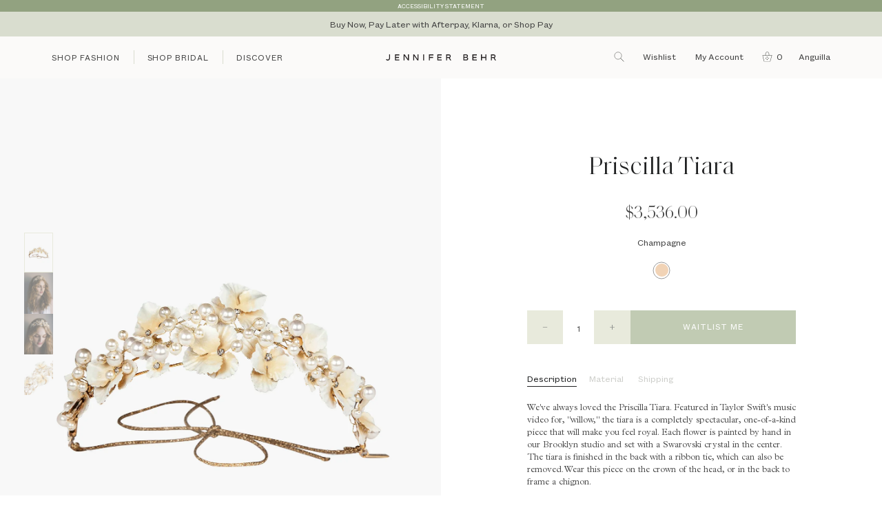

--- FILE ---
content_type: text/html; charset=utf-8
request_url: https://www.jenniferbehr.com/en-ai/products/priscilla-tiara-champagne
body_size: 56918
content:
<!doctype html>
<html class="no-js" lang="en">
<head>
<!-- Start of TrueVault Polaris Code Block -->
<script>
  window.polarisOptions = {
    GoogleAnalyticsTrackingId: "G-WZPQWGZEMS",
    enableConsentManager: true,
    privacyCenterId: "BRAVPCPNR",
  };
</script>
<script src="https://polaris.truevaultcdn.com/static/polaris.js"></script>
<!-- End of TrueVault Polaris Code Block -->

<link rel='preconnect dns-prefetch' href='https://api.config-security.com/' crossorigin />
<link rel='preconnect dns-prefetch' href='https://conf.config-security.com/' crossorigin />
<link rel='preconnect dns-prefetch' href='https://whale.camera/' crossorigin />
<script>
/* >> TriplePixel :: start*/
window.TriplePixelData={TripleName:"jennifer-behr-studio.myshopify.com",ver:"2.12",plat:"SHOPIFY",isHeadless:false},function(W,H,A,L,E,_,B,N){function O(U,T,P,H,R){void 0===R&&(R=!1),H=new XMLHttpRequest,P?(H.open("POST",U,!0),H.setRequestHeader("Content-Type","text/plain")):H.open("GET",U,!0),H.send(JSON.stringify(P||{})),H.onreadystatechange=function(){4===H.readyState&&200===H.status?(R=H.responseText,U.includes(".txt")?eval(R):P||(N[B]=R)):(299<H.status||H.status<200)&&T&&!R&&(R=!0,O(U,T-1,P))}}if(N=window,!N[H+"sn"]){N[H+"sn"]=1,L=function(){return Date.now().toString(36)+"_"+Math.random().toString(36)};try{A.setItem(H,1+(0|A.getItem(H)||0)),(E=JSON.parse(A.getItem(H+"U")||"[]")).push({u:location.href,r:document.referrer,t:Date.now(),id:L()}),A.setItem(H+"U",JSON.stringify(E))}catch(e){}var i,m,p;A.getItem('"!nC`')||(_=A,A=N,A[H]||(E=A[H]=function(t,e,a){return void 0===a&&(a=[]),"State"==t?E.s:(W=L(),(E._q=E._q||[]).push([W,t,e].concat(a)),W)},E.s="Installed",E._q=[],E.ch=W,B="configSecurityConfModel",N[B]=1,O("https://conf.config-security.com/model",5),i=L(),m=A[atob("c2NyZWVu")],_.setItem("di_pmt_wt",i),p={id:i,action:"profile",avatar:_.getItem("auth-security_rand_salt_"),time:m[atob("d2lkdGg=")]+":"+m[atob("aGVpZ2h0")],host:A.TriplePixelData.TripleName,plat:A.TriplePixelData.plat,url:window.location.href,ref:document.referrer,ver:A.TriplePixelData.ver},O("https://api.config-security.com/event",5,p),O("https://whale.camera/live/dot.txt",5)))}}("","TriplePixel",localStorage);
/* << TriplePixel :: end*/
</script>
<link rel='preconnect dns-prefetch' href='https://triplewhale-pixel.web.app/' crossorigin />
<!-- Begin BlackCrow Script Tag: DO NOT MODIFY! -->
     <script type="text/javascript" async src="https://shopify-init.blackcrow.ai/js/core/jennifer-behr-studio.js?shopify_app_version=1.0.219&shop=jennifer-behr-studio.myshopify.com"></script>
<!-- End BlackCrow Script Tag -->
<!-- Google Tag Manager -->
<script>(function(w,d,s,l,i){w[l]=w[l]||[];w[l].push({'gtm.start':
new Date().getTime(),event:'gtm.js'});var f=d.getElementsByTagName(s)[0],
j=d.createElement(s),dl=l!='dataLayer'?'&l='+l:'';j.async=true;j.src=
'https://www.googletagmanager.com/gtm.js?id='+i+dl;f.parentNode.insertBefore(j,f);
})(window,document,'script','dataLayer','GTM-TBTH3RB');</script>
<!-- End Google Tag Manager -->
  
<link rel='preconnect dns-prefetch' href='https://triplewhale-pixel.web.app/' crossorigin />
<script>
/* >> TriplePixel :: start*/
window.TriplePixelData={TripleName:"jennifer-behr-studio.myshopify.com",ver:"1.9.0"},function(W,H,A,L,E,_,B,N){function O(U,T,P,H,R){void 0===R&&(R=!1),H=new XMLHttpRequest,P?(H.open("POST",U,!0),H.setRequestHeader("Content-Type","application/json")):H.open("GET",U,!0),H.send(JSON.stringify(P||{})),H.onreadystatechange=function(){4===H.readyState&&200===H.status?(R=H.responseText,U.includes(".txt")?eval(R):P||(N[B]=R)):(299<H.status||H.status<200)&&T&&!R&&(R=!0,O(U,T-1))}}if(N=window,!N[H+"sn"]){N[H+"sn"]=1;try{A.setItem(H,1+(0|A.getItem(H)||0)),(E=JSON.parse(A.getItem(H+"U")||"[]")).push(location.href),A.setItem(H+"U",JSON.stringify(E))}catch(e){}var i,m,p;A.getItem('"!nC`')||(_=A,A=N,A[H]||(L=function(){return Date.now().toString(36)+"_"+Math.random().toString(36)},E=A[H]=function(t,e){return"State"==t?E.s:(W=L(),(E._q=E._q||[]).push([W,t,e]),W)},E.s="Installed",E._q=[],E.ch=W,B="configSecurityConfModel",N[B]=1,O("//conf.config-security.com/model",5),i=L(),m=A[atob("c2NyZWVu")],_.setItem("di_pmt_wt",i),p={id:i,action:"profile",avatar:_.getItem("auth-security_rand_salt_"),time:m[atob("d2lkdGg=")]+":"+m[atob("aGVpZ2h0")],host:A.TriplePixelData.TripleName,url:window.location.href,ref:document.referrer,ver:window.TriplePixelData.ver},O("//api.config-security.com/",5,p),O("//triplewhale-pixel.web.app/dot1.9.txt",5)))}}("","TriplePixel",localStorage);
/* << TriplePixel :: end*/
</script>
<!-- Start of TrueVault Polaris Code Block -->
<script>
  window.polarisOptions = {
    GoogleAnalyticsTrackingId: "G-WZPQWGZEMS",
    enableConsentManager: true,
    privacyCenterId: "BRAVPCPNR",
  };
</script>
<script src="https://polaris.truevaultcdn.com/static/polaris.js"></script>
<!-- End of TrueVault Polaris Code Block --><!-- Basic page needs ================================================== -->
  <meta charset="utf-8">
  <meta http-equiv="X-UA-Compatible" content="IE=edge,chrome=1">
  <link rel="preconnect" href="https://cdn.shopify.com">
  <link rel="preconnect" href="https://cdnjs.cloudflare.com">
  <link rel="preconnect" href="https://swymprod.azureedge.net/">
  <link rel="preconnect" href="https://googleadservices.com">
  <link rel="preconnect" href="https://connect.facebook.net">
  <link rel="preconnect" href="https://google-analytics.com">
  <link rel="preconnect" href="https://static.klaviyo.com">
  <link rel="preconnect" href="https://tag.rmp.rakuten.com">

  <script>
    function deferjQuery(method) {
      if (window.jQuery) {
          method();
      } else {
          setTimeout(function() { deferjQuery(method) }, 50);
      }
    }
  </script>

  <script>
    window.theme = window.theme || {};
    theme.rootUrl = "\/en-ai";
    theme.rootUrlWithoutSlash = "\/en-ai";
    theme.strings = {
      zoomClose: "Close (Esc)",
      zoomPrev: "Previous (Left arrow key)",
      zoomNext: "Next (Right arrow key)",
      moneyFormat: "${{amount}}",
      addressError: "Error looking up that address",
      addressNoResults: "No results for that address",
      addressQueryLimit: "You have exceeded the Google API usage limit. Consider upgrading to a \u003ca href=\"https:\/\/developers.google.com\/maps\/premium\/usage-limits\"\u003ePremium Plan\u003c\/a\u003e.",
      authError: "There was a problem authenticating your Google Maps account.",
      cartEmpty: "There's nothing \u003cem\u003ein your cart.\u003c\/em\u003e",
      continue_browsing_html: "cart.general.continue_browsing_html",
      cartCookie: "Enable cookies to use the shopping cart",
      cartSavings: "You're saving [savings]",
      productSlideLabel: "Slide [slide_number] of [slide_max]."
    };
    theme.settings = {
      cartType: "drawer",
      gridType: null
    };
  </script>


 <!-- Google Tag Manager -->
<script>(function(w,d,s,l,i){w[l]=w[l]||[];w[l].push({'gtm.start':
new Date().getTime(),event:'gtm.js'});var f=d.getElementsByTagName(s)[0],
j=d.createElement(s),dl=l!='dataLayer'?'&l='+l:'';j.async=true;j.src=
'https://www.googletagmanager.com/gtm.js?id='+i+dl;f.parentNode.insertBefore(j,f);
})(window,document,'script','dataLayer','GTM-TBTH3RB');</script>
<!-- End Google Tag Manager -->


  
  <script>                           
    var dataLayer = window.dataLayer = window.dataLayer || [];
    dataLayer.push({
      'event': 'view_item',
      'ecommerce': {
        'items': [{
          'item_id': "115UD5-champagne",
          'item_name': "Priscilla Tiara -- Champagne",
          'item_variant': 44565403795615,
          'price': 3536.00,
          'item_brand': "Jennifer Behr LLC",
          'item_category': "",
          'quantity': '1'
        }]
      }
    });
  </script>


  
    <link rel="shortcut icon" href="//www.jenniferbehr.com/cdn/shop/files/favicon_c03be0a1-41c2-45ea-a781-59b171300139.png?crop=center&height=32&v=1614304514&width=32" type="image/png" />
  

  <!-- Title and description ================================================== -->
  <title>
  Priscilla Tiara -- Champagne &ndash; Jennifer Behr LLC
  </title>

  
  <meta name="description" content="We&#39;ve always loved the Priscilla Tiara. Featured in Taylor Swift&#39;s music video for, &quot;willow,&quot; the tiara is a completely spectacular, one-of-a-kind piece that will make you feel royal. Each flower is painted by hand in our Brooklyn studio and set with a Swarovski crystal in the center. The tiara is finished in the back ">
  

  <!-- Helpers ================================================== -->
  <!-- /snippets/social-meta-tags.liquid -->




<meta property="og:site_name" content="Jennifer Behr LLC">
<meta property="og:url" content="https://www.jenniferbehr.com/en-ai/products/priscilla-tiara-champagne">
<meta property="og:title" content="Priscilla Tiara -- Champagne">
<meta property="og:type" content="product">
<meta property="og:description" content="We&#39;ve always loved the Priscilla Tiara. Featured in Taylor Swift&#39;s music video for, &quot;willow,&quot; the tiara is a completely spectacular, one-of-a-kind piece that will make you feel royal. Each flower is painted by hand in our Brooklyn studio and set with a Swarovski crystal in the center. The tiara is finished in the back ">

  <meta property="og:price:amount" content="3,536.00">
  <meta property="og:price:currency" content="XCD">

<meta property="og:image" content="http://www.jenniferbehr.com/cdn/shop/files/115UD5-champagne-web-1_3c228763-eaf8-4906-88fc-55d817a9932b.jpg?crop=center&height=1200&v=1697757765&width=1200"><meta property="og:image" content="http://www.jenniferbehr.com/cdn/shop/files/115UD5-champagne-web-3_3974bb7b-8f8f-4a12-8f7a-24d9cf2ecad8.jpg?crop=center&height=1200&v=1697757767&width=1200"><meta property="og:image" content="http://www.jenniferbehr.com/cdn/shop/files/115UD5-champagne-web-4_9536842c-1298-4714-a35d-c7dd39cf6a74.jpg?crop=center&height=1200&v=1697841128&width=1200">
<meta property="og:image:secure_url" content="https://www.jenniferbehr.com/cdn/shop/files/115UD5-champagne-web-1_3c228763-eaf8-4906-88fc-55d817a9932b.jpg?crop=center&height=1200&v=1697757765&width=1200"><meta property="og:image:secure_url" content="https://www.jenniferbehr.com/cdn/shop/files/115UD5-champagne-web-3_3974bb7b-8f8f-4a12-8f7a-24d9cf2ecad8.jpg?crop=center&height=1200&v=1697757767&width=1200"><meta property="og:image:secure_url" content="https://www.jenniferbehr.com/cdn/shop/files/115UD5-champagne-web-4_9536842c-1298-4714-a35d-c7dd39cf6a74.jpg?crop=center&height=1200&v=1697841128&width=1200">


<meta name="twitter:card" content="summary_large_image">
<meta name="twitter:title" content="Priscilla Tiara -- Champagne">
<meta name="twitter:description" content="We&#39;ve always loved the Priscilla Tiara. Featured in Taylor Swift&#39;s music video for, &quot;willow,&quot; the tiara is a completely spectacular, one-of-a-kind piece that will make you feel royal. Each flower is painted by hand in our Brooklyn studio and set with a Swarovski crystal in the center. The tiara is finished in the back ">

  <link rel="canonical" href="https://www.jenniferbehr.com/en-ai/products/priscilla-tiara-champagne">
  <meta name="viewport" content="width=device-width,initial-scale=1,shrink-to-fit=no">
  <meta name="theme-color" content="#c1cbb3">

  <!-- CSS ================================================== -->
  <link href="//www.jenniferbehr.com/cdn/shop/t/120/assets/select.css?v=158386009496877312961765818520" rel="stylesheet" type="text/css" media="all" />
  <link href="//www.jenniferbehr.com/cdn/shop/t/120/assets/theme.scss.css?v=122660641113358155391765820094" rel="stylesheet" type="text/css" media="all" />
  <script src="//www.jenniferbehr.com/cdn/shop/t/120/assets/select.js?v=115872679405999823551765818521"></script>
  <script src="//www.jenniferbehr.com/cdn/shop/t/120/assets/theme.js?v=78045159646557952821765818614"></script>

  <script data-polaris-consent="statistics,marketing">
    fbq('track', 'CompleteRegistration');
  </script> 

  <!-- Header hook for plugins ================================================== -->
  <script>window.performance && window.performance.mark && window.performance.mark('shopify.content_for_header.start');</script><meta name="facebook-domain-verification" content="8269rxg4q2omhm820h1uromse2kut3">
<meta id="shopify-digital-wallet" name="shopify-digital-wallet" content="/43195433119/digital_wallets/dialog">
<meta name="shopify-checkout-api-token" content="9af57b9b1df680ec2d256bde7a8971a9">
<meta id="in-context-paypal-metadata" data-shop-id="43195433119" data-venmo-supported="false" data-environment="production" data-locale="en_US" data-paypal-v4="true" data-currency="XCD">
<link rel="alternate" hreflang="x-default" href="https://www.jenniferbehr.com/products/priscilla-tiara-champagne">
<link rel="alternate" hreflang="en-AW" href="https://www.jenniferbehr.com/en-aw/products/priscilla-tiara-champagne">
<link rel="alternate" hreflang="en-DE" href="https://www.jenniferbehr.com/en-de/products/priscilla-tiara-champagne">
<link rel="alternate" hreflang="en-AD" href="https://www.jenniferbehr.com/en-ad/products/priscilla-tiara-champagne">
<link rel="alternate" hreflang="en-AE" href="https://www.jenniferbehr.com/en-ae/products/priscilla-tiara-champagne">
<link rel="alternate" hreflang="en-AG" href="https://www.jenniferbehr.com/en-ag/products/priscilla-tiara-champagne">
<link rel="alternate" hreflang="en-AI" href="https://www.jenniferbehr.com/en-ai/products/priscilla-tiara-champagne">
<link rel="alternate" hreflang="en-AL" href="https://www.jenniferbehr.com/en-al/products/priscilla-tiara-champagne">
<link rel="alternate" hreflang="en-AM" href="https://www.jenniferbehr.com/en-am/products/priscilla-tiara-champagne">
<link rel="alternate" hreflang="en-AO" href="https://www.jenniferbehr.com/en-ao/products/priscilla-tiara-champagne">
<link rel="alternate" hreflang="en-AR" href="https://www.jenniferbehr.com/en-ar/products/priscilla-tiara-champagne">
<link rel="alternate" hreflang="en-AT" href="https://www.jenniferbehr.com/en-at/products/priscilla-tiara-champagne">
<link rel="alternate" hreflang="en-AU" href="https://www.jenniferbehr.com/en-au/products/priscilla-tiara-champagne">
<link rel="alternate" hreflang="en-AZ" href="https://www.jenniferbehr.com/en-az/products/priscilla-tiara-champagne">
<link rel="alternate" hreflang="en-BA" href="https://www.jenniferbehr.com/en-ba/products/priscilla-tiara-champagne">
<link rel="alternate" hreflang="en-BB" href="https://www.jenniferbehr.com/en-bb/products/priscilla-tiara-champagne">
<link rel="alternate" hreflang="en-BD" href="https://www.jenniferbehr.com/en-bd/products/priscilla-tiara-champagne">
<link rel="alternate" hreflang="en-BE" href="https://www.jenniferbehr.com/en-be/products/priscilla-tiara-champagne">
<link rel="alternate" hreflang="en-BF" href="https://www.jenniferbehr.com/en-bf/products/priscilla-tiara-champagne">
<link rel="alternate" hreflang="en-BG" href="https://www.jenniferbehr.com/en-bg/products/priscilla-tiara-champagne">
<link rel="alternate" hreflang="en-BH" href="https://www.jenniferbehr.com/en-bh/products/priscilla-tiara-champagne">
<link rel="alternate" hreflang="en-BJ" href="https://www.jenniferbehr.com/en-bj/products/priscilla-tiara-champagne">
<link rel="alternate" hreflang="en-BM" href="https://www.jenniferbehr.com/en-bm/products/priscilla-tiara-champagne">
<link rel="alternate" hreflang="en-BN" href="https://www.jenniferbehr.com/en-bn/products/priscilla-tiara-champagne">
<link rel="alternate" hreflang="en-BO" href="https://www.jenniferbehr.com/en-bo/products/priscilla-tiara-champagne">
<link rel="alternate" hreflang="en-BR" href="https://www.jenniferbehr.com/en-br/products/priscilla-tiara-champagne">
<link rel="alternate" hreflang="en-BS" href="https://www.jenniferbehr.com/en-bs/products/priscilla-tiara-champagne">
<link rel="alternate" hreflang="en-BT" href="https://www.jenniferbehr.com/en-bt/products/priscilla-tiara-champagne">
<link rel="alternate" hreflang="en-BW" href="https://www.jenniferbehr.com/en-bw/products/priscilla-tiara-champagne">
<link rel="alternate" hreflang="en-BZ" href="https://www.jenniferbehr.com/en-bz/products/priscilla-tiara-champagne">
<link rel="alternate" hreflang="en-CA" href="https://www.jenniferbehr.com/en-ca/products/priscilla-tiara-champagne">
<link rel="alternate" hreflang="en-CI" href="https://www.jenniferbehr.com/en-ci/products/priscilla-tiara-champagne">
<link rel="alternate" hreflang="en-CK" href="https://www.jenniferbehr.com/en-ck/products/priscilla-tiara-champagne">
<link rel="alternate" hreflang="en-CL" href="https://www.jenniferbehr.com/en-cl/products/priscilla-tiara-champagne">
<link rel="alternate" hreflang="en-CM" href="https://www.jenniferbehr.com/en-cm/products/priscilla-tiara-champagne">
<link rel="alternate" hreflang="en-CN" href="https://www.jenniferbehr.com/en-cn/products/priscilla-tiara-champagne">
<link rel="alternate" hreflang="en-CO" href="https://www.jenniferbehr.com/en-co/products/priscilla-tiara-champagne">
<link rel="alternate" hreflang="en-CR" href="https://www.jenniferbehr.com/en-cr/products/priscilla-tiara-champagne">
<link rel="alternate" hreflang="en-CV" href="https://www.jenniferbehr.com/en-cv/products/priscilla-tiara-champagne">
<link rel="alternate" hreflang="en-CY" href="https://www.jenniferbehr.com/en-cy/products/priscilla-tiara-champagne">
<link rel="alternate" hreflang="en-CZ" href="https://www.jenniferbehr.com/en-cz/products/priscilla-tiara-champagne">
<link rel="alternate" hreflang="en-DJ" href="https://www.jenniferbehr.com/en-dj/products/priscilla-tiara-champagne">
<link rel="alternate" hreflang="en-DK" href="https://www.jenniferbehr.com/en-dk/products/priscilla-tiara-champagne">
<link rel="alternate" hreflang="en-DM" href="https://www.jenniferbehr.com/en-dm/products/priscilla-tiara-champagne">
<link rel="alternate" hreflang="en-DO" href="https://www.jenniferbehr.com/en-do/products/priscilla-tiara-champagne">
<link rel="alternate" hreflang="en-DZ" href="https://www.jenniferbehr.com/en-dz/products/priscilla-tiara-champagne">
<link rel="alternate" hreflang="en-EC" href="https://www.jenniferbehr.com/en-ec/products/priscilla-tiara-champagne">
<link rel="alternate" hreflang="en-EE" href="https://www.jenniferbehr.com/en-ee/products/priscilla-tiara-champagne">
<link rel="alternate" hreflang="en-EG" href="https://www.jenniferbehr.com/en-eg/products/priscilla-tiara-champagne">
<link rel="alternate" hreflang="en-ES" href="https://www.jenniferbehr.com/en-es/products/priscilla-tiara-champagne">
<link rel="alternate" hreflang="en-ET" href="https://www.jenniferbehr.com/en-et/products/priscilla-tiara-champagne">
<link rel="alternate" hreflang="en-FJ" href="https://www.jenniferbehr.com/en-fj/products/priscilla-tiara-champagne">
<link rel="alternate" hreflang="en-FK" href="https://www.jenniferbehr.com/en-fk/products/priscilla-tiara-champagne">
<link rel="alternate" hreflang="en-FO" href="https://www.jenniferbehr.com/en-fo/products/priscilla-tiara-champagne">
<link rel="alternate" hreflang="en-FR" href="https://www.jenniferbehr.com/en-fr/products/priscilla-tiara-champagne">
<link rel="alternate" hreflang="en-GA" href="https://www.jenniferbehr.com/en-ga/products/priscilla-tiara-champagne">
<link rel="alternate" hreflang="en-GD" href="https://www.jenniferbehr.com/en-gd/products/priscilla-tiara-champagne">
<link rel="alternate" hreflang="en-GE" href="https://www.jenniferbehr.com/en-ge/products/priscilla-tiara-champagne">
<link rel="alternate" hreflang="en-GF" href="https://www.jenniferbehr.com/en-gf/products/priscilla-tiara-champagne">
<link rel="alternate" hreflang="en-GG" href="https://www.jenniferbehr.com/en-gg/products/priscilla-tiara-champagne">
<link rel="alternate" hreflang="en-GH" href="https://www.jenniferbehr.com/en-gh/products/priscilla-tiara-champagne">
<link rel="alternate" hreflang="en-GI" href="https://www.jenniferbehr.com/en-gi/products/priscilla-tiara-champagne">
<link rel="alternate" hreflang="en-GL" href="https://www.jenniferbehr.com/en-gl/products/priscilla-tiara-champagne">
<link rel="alternate" hreflang="en-GM" href="https://www.jenniferbehr.com/en-gm/products/priscilla-tiara-champagne">
<link rel="alternate" hreflang="en-GN" href="https://www.jenniferbehr.com/en-gn/products/priscilla-tiara-champagne">
<link rel="alternate" hreflang="en-GP" href="https://www.jenniferbehr.com/en-gp/products/priscilla-tiara-champagne">
<link rel="alternate" hreflang="en-GQ" href="https://www.jenniferbehr.com/en-gq/products/priscilla-tiara-champagne">
<link rel="alternate" hreflang="en-GR" href="https://www.jenniferbehr.com/en-gr/products/priscilla-tiara-champagne">
<link rel="alternate" hreflang="en-IL" href="https://www.jenniferbehr.com/en-il/products/priscilla-tiara-champagne">
<link rel="alternate" hreflang="en-IT" href="https://www.jenniferbehr.com/en-it/products/priscilla-tiara-champagne">
<link rel="alternate" hreflang="en-GW" href="https://www.jenniferbehr.com/en-gw/products/priscilla-tiara-champagne">
<link rel="alternate" hreflang="en-GY" href="https://www.jenniferbehr.com/en-gy/products/priscilla-tiara-champagne">
<link rel="alternate" hreflang="en-HK" href="https://www.jenniferbehr.com/en-hk/products/priscilla-tiara-champagne">
<link rel="alternate" hreflang="en-HN" href="https://www.jenniferbehr.com/en-hn/products/priscilla-tiara-champagne">
<link rel="alternate" hreflang="en-HR" href="https://www.jenniferbehr.com/en-hr/products/priscilla-tiara-champagne">
<link rel="alternate" hreflang="en-HT" href="https://www.jenniferbehr.com/en-ht/products/priscilla-tiara-champagne">
<link rel="alternate" hreflang="en-HU" href="https://www.jenniferbehr.com/en-hu/products/priscilla-tiara-champagne">
<link rel="alternate" hreflang="en-ID" href="https://www.jenniferbehr.com/en-id/products/priscilla-tiara-champagne">
<link rel="alternate" hreflang="en-IE" href="https://www.jenniferbehr.com/en-ie/products/priscilla-tiara-champagne">
<link rel="alternate" hreflang="en-IM" href="https://www.jenniferbehr.com/en-im/products/priscilla-tiara-champagne">
<link rel="alternate" hreflang="en-IN" href="https://www.jenniferbehr.com/en-in/products/priscilla-tiara-champagne">
<link rel="alternate" hreflang="en-IS" href="https://www.jenniferbehr.com/en-is/products/priscilla-tiara-champagne">
<link rel="alternate" hreflang="en-JE" href="https://www.jenniferbehr.com/en-je/products/priscilla-tiara-champagne">
<link rel="alternate" hreflang="en-JM" href="https://www.jenniferbehr.com/en-jm/products/priscilla-tiara-champagne">
<link rel="alternate" hreflang="en-JO" href="https://www.jenniferbehr.com/en-jo/products/priscilla-tiara-champagne">
<link rel="alternate" hreflang="en-JP" href="https://www.jenniferbehr.com/en-jp/products/priscilla-tiara-champagne">
<link rel="alternate" hreflang="en-KE" href="https://www.jenniferbehr.com/en-ke/products/priscilla-tiara-champagne">
<link rel="alternate" hreflang="en-KG" href="https://www.jenniferbehr.com/en-kg/products/priscilla-tiara-champagne">
<link rel="alternate" hreflang="en-KH" href="https://www.jenniferbehr.com/en-kh/products/priscilla-tiara-champagne">
<link rel="alternate" hreflang="en-KI" href="https://www.jenniferbehr.com/en-ki/products/priscilla-tiara-champagne">
<link rel="alternate" hreflang="en-KM" href="https://www.jenniferbehr.com/en-km/products/priscilla-tiara-champagne">
<link rel="alternate" hreflang="en-KR" href="https://www.jenniferbehr.com/en-kr/products/priscilla-tiara-champagne">
<link rel="alternate" hreflang="en-KW" href="https://www.jenniferbehr.com/en-kw/products/priscilla-tiara-champagne">
<link rel="alternate" hreflang="en-KY" href="https://www.jenniferbehr.com/en-ky/products/priscilla-tiara-champagne">
<link rel="alternate" hreflang="en-KZ" href="https://www.jenniferbehr.com/en-kz/products/priscilla-tiara-champagne">
<link rel="alternate" hreflang="en-LA" href="https://www.jenniferbehr.com/en-la/products/priscilla-tiara-champagne">
<link rel="alternate" hreflang="en-LB" href="https://www.jenniferbehr.com/en-lb/products/priscilla-tiara-champagne">
<link rel="alternate" hreflang="en-LI" href="https://www.jenniferbehr.com/en-li/products/priscilla-tiara-champagne">
<link rel="alternate" hreflang="en-LS" href="https://www.jenniferbehr.com/en-ls/products/priscilla-tiara-champagne">
<link rel="alternate" hreflang="en-LT" href="https://www.jenniferbehr.com/en-lt/products/priscilla-tiara-champagne">
<link rel="alternate" hreflang="en-LU" href="https://www.jenniferbehr.com/en-lu/products/priscilla-tiara-champagne">
<link rel="alternate" hreflang="en-LV" href="https://www.jenniferbehr.com/en-lv/products/priscilla-tiara-champagne">
<link rel="alternate" hreflang="en-MA" href="https://www.jenniferbehr.com/en-ma/products/priscilla-tiara-champagne">
<link rel="alternate" hreflang="en-MC" href="https://www.jenniferbehr.com/en-mc/products/priscilla-tiara-champagne">
<link rel="alternate" hreflang="en-MD" href="https://www.jenniferbehr.com/en-md/products/priscilla-tiara-champagne">
<link rel="alternate" hreflang="en-ME" href="https://www.jenniferbehr.com/en-me/products/priscilla-tiara-champagne">
<link rel="alternate" hreflang="en-MG" href="https://www.jenniferbehr.com/en-mg/products/priscilla-tiara-champagne">
<link rel="alternate" hreflang="en-MK" href="https://www.jenniferbehr.com/en-mk/products/priscilla-tiara-champagne">
<link rel="alternate" hreflang="en-MN" href="https://www.jenniferbehr.com/en-mn/products/priscilla-tiara-champagne">
<link rel="alternate" hreflang="en-MO" href="https://www.jenniferbehr.com/en-mo/products/priscilla-tiara-champagne">
<link rel="alternate" hreflang="en-MQ" href="https://www.jenniferbehr.com/en-mq/products/priscilla-tiara-champagne">
<link rel="alternate" hreflang="en-MR" href="https://www.jenniferbehr.com/en-mr/products/priscilla-tiara-champagne">
<link rel="alternate" hreflang="en-MS" href="https://www.jenniferbehr.com/en-ms/products/priscilla-tiara-champagne">
<link rel="alternate" hreflang="en-MT" href="https://www.jenniferbehr.com/en-mt/products/priscilla-tiara-champagne">
<link rel="alternate" hreflang="en-MU" href="https://www.jenniferbehr.com/en-mu/products/priscilla-tiara-champagne">
<link rel="alternate" hreflang="en-MV" href="https://www.jenniferbehr.com/en-mv/products/priscilla-tiara-champagne">
<link rel="alternate" hreflang="en-MW" href="https://www.jenniferbehr.com/en-mw/products/priscilla-tiara-champagne">
<link rel="alternate" hreflang="en-MX" href="https://www.jenniferbehr.com/en-mx/products/priscilla-tiara-champagne">
<link rel="alternate" hreflang="en-MY" href="https://www.jenniferbehr.com/en-my/products/priscilla-tiara-champagne">
<link rel="alternate" hreflang="en-RO" href="https://www.jenniferbehr.com/en-ro/products/priscilla-tiara-champagne">
<link rel="alternate" hreflang="en-NA" href="https://www.jenniferbehr.com/en-na/products/priscilla-tiara-champagne">
<link rel="alternate" hreflang="en-NG" href="https://www.jenniferbehr.com/en-ng/products/priscilla-tiara-champagne">
<link rel="alternate" hreflang="en-NI" href="https://www.jenniferbehr.com/en-ni/products/priscilla-tiara-champagne">
<link rel="alternate" hreflang="en-NL" href="https://www.jenniferbehr.com/en-nl/products/priscilla-tiara-champagne">
<link rel="alternate" hreflang="en-NO" href="https://www.jenniferbehr.com/en-no/products/priscilla-tiara-champagne">
<link rel="alternate" hreflang="en-NP" href="https://www.jenniferbehr.com/en-np/products/priscilla-tiara-champagne">
<link rel="alternate" hreflang="en-NR" href="https://www.jenniferbehr.com/en-nr/products/priscilla-tiara-champagne">
<link rel="alternate" hreflang="en-NU" href="https://www.jenniferbehr.com/en-nu/products/priscilla-tiara-champagne">
<link rel="alternate" hreflang="en-NZ" href="https://www.jenniferbehr.com/en-nz/products/priscilla-tiara-champagne">
<link rel="alternate" hreflang="en-OM" href="https://www.jenniferbehr.com/en-om/products/priscilla-tiara-champagne">
<link rel="alternate" hreflang="en-PA" href="https://www.jenniferbehr.com/en-pa/products/priscilla-tiara-champagne">
<link rel="alternate" hreflang="en-PE" href="https://www.jenniferbehr.com/en-pe/products/priscilla-tiara-champagne">
<link rel="alternate" hreflang="en-PF" href="https://www.jenniferbehr.com/en-pf/products/priscilla-tiara-champagne">
<link rel="alternate" hreflang="en-PG" href="https://www.jenniferbehr.com/en-pg/products/priscilla-tiara-champagne">
<link rel="alternate" hreflang="en-LK" href="https://www.jenniferbehr.com/en-lk/products/priscilla-tiara-champagne">
<link rel="alternate" hreflang="en-PK" href="https://www.jenniferbehr.com/en-pk/products/priscilla-tiara-champagne">
<link rel="alternate" hreflang="en-PL" href="https://www.jenniferbehr.com/en-pl/products/priscilla-tiara-champagne">
<link rel="alternate" hreflang="en-PT" href="https://www.jenniferbehr.com/en-pt/products/priscilla-tiara-champagne">
<link rel="alternate" hreflang="en-PY" href="https://www.jenniferbehr.com/en-py/products/priscilla-tiara-champagne">
<link rel="alternate" hreflang="en-QA" href="https://www.jenniferbehr.com/en-qa/products/priscilla-tiara-champagne">
<link rel="alternate" hreflang="en-RE" href="https://www.jenniferbehr.com/en-re/products/priscilla-tiara-champagne">
<link rel="alternate" hreflang="en-RS" href="https://www.jenniferbehr.com/en-rs/products/priscilla-tiara-champagne">
<link rel="alternate" hreflang="en-CH" href="https://www.jenniferbehr.com/en-ch/products/priscilla-tiara-champagne">
<link rel="alternate" hreflang="en-SA" href="https://www.jenniferbehr.com/en-sa/products/priscilla-tiara-champagne">
<link rel="alternate" hreflang="en-SB" href="https://www.jenniferbehr.com/en-sb/products/priscilla-tiara-champagne">
<link rel="alternate" hreflang="en-SC" href="https://www.jenniferbehr.com/en-sc/products/priscilla-tiara-champagne">
<link rel="alternate" hreflang="en-SE" href="https://www.jenniferbehr.com/en-se/products/priscilla-tiara-champagne">
<link rel="alternate" hreflang="en-SG" href="https://www.jenniferbehr.com/en-sg/products/priscilla-tiara-champagne">
<link rel="alternate" hreflang="en-SI" href="https://www.jenniferbehr.com/en-si/products/priscilla-tiara-champagne">
<link rel="alternate" hreflang="en-SK" href="https://www.jenniferbehr.com/en-sk/products/priscilla-tiara-champagne">
<link rel="alternate" hreflang="en-SL" href="https://www.jenniferbehr.com/en-sl/products/priscilla-tiara-champagne">
<link rel="alternate" hreflang="en-SM" href="https://www.jenniferbehr.com/en-sm/products/priscilla-tiara-champagne">
<link rel="alternate" hreflang="en-SN" href="https://www.jenniferbehr.com/en-sn/products/priscilla-tiara-champagne">
<link rel="alternate" hreflang="en-SR" href="https://www.jenniferbehr.com/en-sr/products/priscilla-tiara-champagne">
<link rel="alternate" hreflang="en-ST" href="https://www.jenniferbehr.com/en-st/products/priscilla-tiara-champagne">
<link rel="alternate" hreflang="en-SV" href="https://www.jenniferbehr.com/en-sv/products/priscilla-tiara-champagne">
<link rel="alternate" hreflang="en-SZ" href="https://www.jenniferbehr.com/en-sz/products/priscilla-tiara-champagne">
<link rel="alternate" hreflang="en-TC" href="https://www.jenniferbehr.com/en-tc/products/priscilla-tiara-champagne">
<link rel="alternate" hreflang="en-GB" href="https://www.jenniferbehr.com/en-gb/products/priscilla-tiara-champagne">
<link rel="alternate" hreflang="en-TG" href="https://www.jenniferbehr.com/en-tg/products/priscilla-tiara-champagne">
<link rel="alternate" hreflang="en-TH" href="https://www.jenniferbehr.com/en-th/products/priscilla-tiara-champagne">
<link rel="alternate" hreflang="en-TM" href="https://www.jenniferbehr.com/en-tm/products/priscilla-tiara-champagne">
<link rel="alternate" hreflang="en-TN" href="https://www.jenniferbehr.com/en-tn/products/priscilla-tiara-champagne">
<link rel="alternate" hreflang="en-TO" href="https://www.jenniferbehr.com/en-to/products/priscilla-tiara-champagne">
<link rel="alternate" hreflang="en-TL" href="https://www.jenniferbehr.com/en-tl/products/priscilla-tiara-champagne">
<link rel="alternate" hreflang="en-TT" href="https://www.jenniferbehr.com/en-tt/products/priscilla-tiara-champagne">
<link rel="alternate" hreflang="en-TV" href="https://www.jenniferbehr.com/en-tv/products/priscilla-tiara-champagne">
<link rel="alternate" hreflang="en-TW" href="https://www.jenniferbehr.com/en-tw/products/priscilla-tiara-champagne">
<link rel="alternate" hreflang="en-TZ" href="https://www.jenniferbehr.com/en-tz/products/priscilla-tiara-champagne">
<link rel="alternate" hreflang="en-UG" href="https://www.jenniferbehr.com/en-ug/products/priscilla-tiara-champagne">
<link rel="alternate" hreflang="en-UY" href="https://www.jenniferbehr.com/en-uy/products/priscilla-tiara-champagne">
<link rel="alternate" hreflang="en-UZ" href="https://www.jenniferbehr.com/en-uz/products/priscilla-tiara-champagne">
<link rel="alternate" hreflang="en-VA" href="https://www.jenniferbehr.com/en-va/products/priscilla-tiara-champagne">
<link rel="alternate" hreflang="en-VE" href="https://www.jenniferbehr.com/en-ve/products/priscilla-tiara-champagne">
<link rel="alternate" hreflang="en-VG" href="https://www.jenniferbehr.com/en-vg/products/priscilla-tiara-champagne">
<link rel="alternate" hreflang="en-VN" href="https://www.jenniferbehr.com/en-vn/products/priscilla-tiara-champagne">
<link rel="alternate" hreflang="en-VU" href="https://www.jenniferbehr.com/en-vu/products/priscilla-tiara-champagne">
<link rel="alternate" hreflang="en-WF" href="https://www.jenniferbehr.com/en-wf/products/priscilla-tiara-champagne">
<link rel="alternate" hreflang="en-WS" href="https://www.jenniferbehr.com/en-ws/products/priscilla-tiara-champagne">
<link rel="alternate" hreflang="en-ZA" href="https://www.jenniferbehr.com/en-za/products/priscilla-tiara-champagne">
<link rel="alternate" hreflang="en-ZM" href="https://www.jenniferbehr.com/en-zm/products/priscilla-tiara-champagne">
<link rel="alternate" hreflang="en-ZW" href="https://www.jenniferbehr.com/en-zw/products/priscilla-tiara-champagne">
<link rel="alternate" hreflang="en-FI" href="https://www.jenniferbehr.com/en-fi/products/priscilla-tiara-champagne">
<link rel="alternate" hreflang="en-GT" href="https://www.jenniferbehr.com/en-gt/products/priscilla-tiara-champagne">
<link rel="alternate" hreflang="en-MZ" href="https://www.jenniferbehr.com/en-mz/products/priscilla-tiara-champagne">
<link rel="alternate" hreflang="en-NC" href="https://www.jenniferbehr.com/en-nc/products/priscilla-tiara-champagne">
<link rel="alternate" hreflang="en-PH" href="https://www.jenniferbehr.com/en-ph/products/priscilla-tiara-champagne">
<link rel="alternate" hreflang="en-RW" href="https://www.jenniferbehr.com/en-rw/products/priscilla-tiara-champagne">
<link rel="alternate" hreflang="en-TD" href="https://www.jenniferbehr.com/en-td/products/priscilla-tiara-champagne">
<link rel="alternate" hreflang="en-CW" href="https://www.jenniferbehr.com/en-cw/products/priscilla-tiara-champagne">
<link rel="alternate" hreflang="en-US" href="https://www.jenniferbehr.com/products/priscilla-tiara-champagne">
<link rel="alternate" type="application/json+oembed" href="https://www.jenniferbehr.com/en-ai/products/priscilla-tiara-champagne.oembed">
<script async="async" src="/checkouts/internal/preloads.js?locale=en-AI"></script>
<link rel="preconnect" href="https://shop.app" crossorigin="anonymous">
<script async="async" src="https://shop.app/checkouts/internal/preloads.js?locale=en-AI&shop_id=43195433119" crossorigin="anonymous"></script>
<script id="apple-pay-shop-capabilities" type="application/json">{"shopId":43195433119,"countryCode":"US","currencyCode":"XCD","merchantCapabilities":["supports3DS"],"merchantId":"gid:\/\/shopify\/Shop\/43195433119","merchantName":"Jennifer Behr LLC","requiredBillingContactFields":["postalAddress","email","phone"],"requiredShippingContactFields":["postalAddress","email","phone"],"shippingType":"shipping","supportedNetworks":["visa","masterCard","amex","discover","elo","jcb"],"total":{"type":"pending","label":"Jennifer Behr LLC","amount":"1.00"},"shopifyPaymentsEnabled":true,"supportsSubscriptions":true}</script>
<script id="shopify-features" type="application/json">{"accessToken":"9af57b9b1df680ec2d256bde7a8971a9","betas":["rich-media-storefront-analytics"],"domain":"www.jenniferbehr.com","predictiveSearch":true,"shopId":43195433119,"locale":"en"}</script>
<script>var Shopify = Shopify || {};
Shopify.shop = "jennifer-behr-studio.myshopify.com";
Shopify.locale = "en";
Shopify.currency = {"active":"XCD","rate":"2.78228"};
Shopify.country = "AI";
Shopify.theme = {"name":"12\/26 Sale Launch HP","id":186605601139,"schema_name":"Brooklyn","schema_version":"16.0.8","theme_store_id":null,"role":"main"};
Shopify.theme.handle = "null";
Shopify.theme.style = {"id":null,"handle":null};
Shopify.cdnHost = "www.jenniferbehr.com/cdn";
Shopify.routes = Shopify.routes || {};
Shopify.routes.root = "/en-ai/";</script>
<script type="module">!function(o){(o.Shopify=o.Shopify||{}).modules=!0}(window);</script>
<script>!function(o){function n(){var o=[];function n(){o.push(Array.prototype.slice.apply(arguments))}return n.q=o,n}var t=o.Shopify=o.Shopify||{};t.loadFeatures=n(),t.autoloadFeatures=n()}(window);</script>
<script>
  window.ShopifyPay = window.ShopifyPay || {};
  window.ShopifyPay.apiHost = "shop.app\/pay";
  window.ShopifyPay.redirectState = null;
</script>
<script id="shop-js-analytics" type="application/json">{"pageType":"product"}</script>
<script defer="defer" async type="module" src="//www.jenniferbehr.com/cdn/shopifycloud/shop-js/modules/v2/client.init-shop-cart-sync_BN7fPSNr.en.esm.js"></script>
<script defer="defer" async type="module" src="//www.jenniferbehr.com/cdn/shopifycloud/shop-js/modules/v2/chunk.common_Cbph3Kss.esm.js"></script>
<script defer="defer" async type="module" src="//www.jenniferbehr.com/cdn/shopifycloud/shop-js/modules/v2/chunk.modal_DKumMAJ1.esm.js"></script>
<script type="module">
  await import("//www.jenniferbehr.com/cdn/shopifycloud/shop-js/modules/v2/client.init-shop-cart-sync_BN7fPSNr.en.esm.js");
await import("//www.jenniferbehr.com/cdn/shopifycloud/shop-js/modules/v2/chunk.common_Cbph3Kss.esm.js");
await import("//www.jenniferbehr.com/cdn/shopifycloud/shop-js/modules/v2/chunk.modal_DKumMAJ1.esm.js");

  window.Shopify.SignInWithShop?.initShopCartSync?.({"fedCMEnabled":true,"windoidEnabled":true});

</script>
<script>
  window.Shopify = window.Shopify || {};
  if (!window.Shopify.featureAssets) window.Shopify.featureAssets = {};
  window.Shopify.featureAssets['shop-js'] = {"shop-cart-sync":["modules/v2/client.shop-cart-sync_CJVUk8Jm.en.esm.js","modules/v2/chunk.common_Cbph3Kss.esm.js","modules/v2/chunk.modal_DKumMAJ1.esm.js"],"init-fed-cm":["modules/v2/client.init-fed-cm_7Fvt41F4.en.esm.js","modules/v2/chunk.common_Cbph3Kss.esm.js","modules/v2/chunk.modal_DKumMAJ1.esm.js"],"init-shop-email-lookup-coordinator":["modules/v2/client.init-shop-email-lookup-coordinator_Cc088_bR.en.esm.js","modules/v2/chunk.common_Cbph3Kss.esm.js","modules/v2/chunk.modal_DKumMAJ1.esm.js"],"init-windoid":["modules/v2/client.init-windoid_hPopwJRj.en.esm.js","modules/v2/chunk.common_Cbph3Kss.esm.js","modules/v2/chunk.modal_DKumMAJ1.esm.js"],"shop-button":["modules/v2/client.shop-button_B0jaPSNF.en.esm.js","modules/v2/chunk.common_Cbph3Kss.esm.js","modules/v2/chunk.modal_DKumMAJ1.esm.js"],"shop-cash-offers":["modules/v2/client.shop-cash-offers_DPIskqss.en.esm.js","modules/v2/chunk.common_Cbph3Kss.esm.js","modules/v2/chunk.modal_DKumMAJ1.esm.js"],"shop-toast-manager":["modules/v2/client.shop-toast-manager_CK7RT69O.en.esm.js","modules/v2/chunk.common_Cbph3Kss.esm.js","modules/v2/chunk.modal_DKumMAJ1.esm.js"],"init-shop-cart-sync":["modules/v2/client.init-shop-cart-sync_BN7fPSNr.en.esm.js","modules/v2/chunk.common_Cbph3Kss.esm.js","modules/v2/chunk.modal_DKumMAJ1.esm.js"],"init-customer-accounts-sign-up":["modules/v2/client.init-customer-accounts-sign-up_CfPf4CXf.en.esm.js","modules/v2/client.shop-login-button_DeIztwXF.en.esm.js","modules/v2/chunk.common_Cbph3Kss.esm.js","modules/v2/chunk.modal_DKumMAJ1.esm.js"],"pay-button":["modules/v2/client.pay-button_CgIwFSYN.en.esm.js","modules/v2/chunk.common_Cbph3Kss.esm.js","modules/v2/chunk.modal_DKumMAJ1.esm.js"],"init-customer-accounts":["modules/v2/client.init-customer-accounts_DQ3x16JI.en.esm.js","modules/v2/client.shop-login-button_DeIztwXF.en.esm.js","modules/v2/chunk.common_Cbph3Kss.esm.js","modules/v2/chunk.modal_DKumMAJ1.esm.js"],"avatar":["modules/v2/client.avatar_BTnouDA3.en.esm.js"],"init-shop-for-new-customer-accounts":["modules/v2/client.init-shop-for-new-customer-accounts_CsZy_esa.en.esm.js","modules/v2/client.shop-login-button_DeIztwXF.en.esm.js","modules/v2/chunk.common_Cbph3Kss.esm.js","modules/v2/chunk.modal_DKumMAJ1.esm.js"],"shop-follow-button":["modules/v2/client.shop-follow-button_BRMJjgGd.en.esm.js","modules/v2/chunk.common_Cbph3Kss.esm.js","modules/v2/chunk.modal_DKumMAJ1.esm.js"],"checkout-modal":["modules/v2/client.checkout-modal_B9Drz_yf.en.esm.js","modules/v2/chunk.common_Cbph3Kss.esm.js","modules/v2/chunk.modal_DKumMAJ1.esm.js"],"shop-login-button":["modules/v2/client.shop-login-button_DeIztwXF.en.esm.js","modules/v2/chunk.common_Cbph3Kss.esm.js","modules/v2/chunk.modal_DKumMAJ1.esm.js"],"lead-capture":["modules/v2/client.lead-capture_DXYzFM3R.en.esm.js","modules/v2/chunk.common_Cbph3Kss.esm.js","modules/v2/chunk.modal_DKumMAJ1.esm.js"],"shop-login":["modules/v2/client.shop-login_CA5pJqmO.en.esm.js","modules/v2/chunk.common_Cbph3Kss.esm.js","modules/v2/chunk.modal_DKumMAJ1.esm.js"],"payment-terms":["modules/v2/client.payment-terms_BxzfvcZJ.en.esm.js","modules/v2/chunk.common_Cbph3Kss.esm.js","modules/v2/chunk.modal_DKumMAJ1.esm.js"]};
</script>
<script>(function() {
  var isLoaded = false;
  function asyncLoad() {
    if (isLoaded) return;
    isLoaded = true;
    var urls = ["https:\/\/gdprcdn.b-cdn.net\/js\/gdpr_cookie_consent.min.js?shop=jennifer-behr-studio.myshopify.com","https:\/\/static.shareasale.com\/json\/shopify\/shareasale-tracking.js?sasmid=146209\u0026ssmtid=62941\u0026scid=undefined\u0026xtm=undefined\u0026xtv=undefined\u0026cd=undefined\u0026shop=jennifer-behr-studio.myshopify.com","https:\/\/crossborder-integration.global-e.com\/resources\/js\/app?shop=jennifer-behr-studio.myshopify.com","https:\/\/cdn.tabarn.app\/cdn\/automatic-discount\/automatic-discount-v2.min.js?shop=jennifer-behr-studio.myshopify.com","https:\/\/shopify-widget.route.com\/shopify.widget.js?shop=jennifer-behr-studio.myshopify.com","\/\/cdn.shopify.com\/proxy\/ea66fe4c232e731316af09dafa8e47510f771d143ea8cd3d89850e62b6b2d231\/web.global-e.com\/merchant\/storefrontattributes?merchantid=30000027\u0026shop=jennifer-behr-studio.myshopify.com\u0026sp-cache-control=cHVibGljLCBtYXgtYWdlPTkwMA","https:\/\/cdn.attn.tv\/jenniferbehr\/dtag.js?shop=jennifer-behr-studio.myshopify.com","https:\/\/ecom-app.rakutenadvertising.io\/rakuten_advertising.js?shop=jennifer-behr-studio.myshopify.com","https:\/\/tag.rmp.rakuten.com\/121900.ct.js?shop=jennifer-behr-studio.myshopify.com","https:\/\/connect.nosto.com\/include\/script\/shopify-43195433119.js?shop=jennifer-behr-studio.myshopify.com","https:\/\/s3.eu-west-1.amazonaws.com\/production-klarna-il-shopify-osm\/0b7fe7c4a98ef8166eeafee767bc667686567a25\/jennifer-behr-studio.myshopify.com-1766761169479.js?shop=jennifer-behr-studio.myshopify.com"];
    for (var i = 0; i < urls.length; i++) {
      var s = document.createElement('script');
      s.type = 'text/javascript';
      s.async = true;
      s.src = urls[i];
      var x = document.getElementsByTagName('script')[0];
      x.parentNode.insertBefore(s, x);
    }
  };
  if(window.attachEvent) {
    window.attachEvent('onload', asyncLoad);
  } else {
    window.addEventListener('load', asyncLoad, false);
  }
})();</script>
<script id="__st">var __st={"a":43195433119,"offset":-18000,"reqid":"1ccaf4d4-09ff-4c64-9a8c-7a90c27fc24e-1769910393","pageurl":"www.jenniferbehr.com\/en-ai\/products\/priscilla-tiara-champagne","u":"6f1cffa5aad5","p":"product","rtyp":"product","rid":9067368841375};</script>
<script>window.ShopifyPaypalV4VisibilityTracking = true;</script>
<script id="captcha-bootstrap">!function(){'use strict';const t='contact',e='account',n='new_comment',o=[[t,t],['blogs',n],['comments',n],[t,'customer']],c=[[e,'customer_login'],[e,'guest_login'],[e,'recover_customer_password'],[e,'create_customer']],r=t=>t.map((([t,e])=>`form[action*='/${t}']:not([data-nocaptcha='true']) input[name='form_type'][value='${e}']`)).join(','),a=t=>()=>t?[...document.querySelectorAll(t)].map((t=>t.form)):[];function s(){const t=[...o],e=r(t);return a(e)}const i='password',u='form_key',d=['recaptcha-v3-token','g-recaptcha-response','h-captcha-response',i],f=()=>{try{return window.sessionStorage}catch{return}},m='__shopify_v',_=t=>t.elements[u];function p(t,e,n=!1){try{const o=window.sessionStorage,c=JSON.parse(o.getItem(e)),{data:r}=function(t){const{data:e,action:n}=t;return t[m]||n?{data:e,action:n}:{data:t,action:n}}(c);for(const[e,n]of Object.entries(r))t.elements[e]&&(t.elements[e].value=n);n&&o.removeItem(e)}catch(o){console.error('form repopulation failed',{error:o})}}const l='form_type',E='cptcha';function T(t){t.dataset[E]=!0}const w=window,h=w.document,L='Shopify',v='ce_forms',y='captcha';let A=!1;((t,e)=>{const n=(g='f06e6c50-85a8-45c8-87d0-21a2b65856fe',I='https://cdn.shopify.com/shopifycloud/storefront-forms-hcaptcha/ce_storefront_forms_captcha_hcaptcha.v1.5.2.iife.js',D={infoText:'Protected by hCaptcha',privacyText:'Privacy',termsText:'Terms'},(t,e,n)=>{const o=w[L][v],c=o.bindForm;if(c)return c(t,g,e,D).then(n);var r;o.q.push([[t,g,e,D],n]),r=I,A||(h.body.append(Object.assign(h.createElement('script'),{id:'captcha-provider',async:!0,src:r})),A=!0)});var g,I,D;w[L]=w[L]||{},w[L][v]=w[L][v]||{},w[L][v].q=[],w[L][y]=w[L][y]||{},w[L][y].protect=function(t,e){n(t,void 0,e),T(t)},Object.freeze(w[L][y]),function(t,e,n,w,h,L){const[v,y,A,g]=function(t,e,n){const i=e?o:[],u=t?c:[],d=[...i,...u],f=r(d),m=r(i),_=r(d.filter((([t,e])=>n.includes(e))));return[a(f),a(m),a(_),s()]}(w,h,L),I=t=>{const e=t.target;return e instanceof HTMLFormElement?e:e&&e.form},D=t=>v().includes(t);t.addEventListener('submit',(t=>{const e=I(t);if(!e)return;const n=D(e)&&!e.dataset.hcaptchaBound&&!e.dataset.recaptchaBound,o=_(e),c=g().includes(e)&&(!o||!o.value);(n||c)&&t.preventDefault(),c&&!n&&(function(t){try{if(!f())return;!function(t){const e=f();if(!e)return;const n=_(t);if(!n)return;const o=n.value;o&&e.removeItem(o)}(t);const e=Array.from(Array(32),(()=>Math.random().toString(36)[2])).join('');!function(t,e){_(t)||t.append(Object.assign(document.createElement('input'),{type:'hidden',name:u})),t.elements[u].value=e}(t,e),function(t,e){const n=f();if(!n)return;const o=[...t.querySelectorAll(`input[type='${i}']`)].map((({name:t})=>t)),c=[...d,...o],r={};for(const[a,s]of new FormData(t).entries())c.includes(a)||(r[a]=s);n.setItem(e,JSON.stringify({[m]:1,action:t.action,data:r}))}(t,e)}catch(e){console.error('failed to persist form',e)}}(e),e.submit())}));const S=(t,e)=>{t&&!t.dataset[E]&&(n(t,e.some((e=>e===t))),T(t))};for(const o of['focusin','change'])t.addEventListener(o,(t=>{const e=I(t);D(e)&&S(e,y())}));const B=e.get('form_key'),M=e.get(l),P=B&&M;t.addEventListener('DOMContentLoaded',(()=>{const t=y();if(P)for(const e of t)e.elements[l].value===M&&p(e,B);[...new Set([...A(),...v().filter((t=>'true'===t.dataset.shopifyCaptcha))])].forEach((e=>S(e,t)))}))}(h,new URLSearchParams(w.location.search),n,t,e,['guest_login'])})(!0,!0)}();</script>
<script integrity="sha256-4kQ18oKyAcykRKYeNunJcIwy7WH5gtpwJnB7kiuLZ1E=" data-source-attribution="shopify.loadfeatures" defer="defer" src="//www.jenniferbehr.com/cdn/shopifycloud/storefront/assets/storefront/load_feature-a0a9edcb.js" crossorigin="anonymous"></script>
<script crossorigin="anonymous" defer="defer" src="//www.jenniferbehr.com/cdn/shopifycloud/storefront/assets/shopify_pay/storefront-65b4c6d7.js?v=20250812"></script>
<script data-source-attribution="shopify.dynamic_checkout.dynamic.init">var Shopify=Shopify||{};Shopify.PaymentButton=Shopify.PaymentButton||{isStorefrontPortableWallets:!0,init:function(){window.Shopify.PaymentButton.init=function(){};var t=document.createElement("script");t.src="https://www.jenniferbehr.com/cdn/shopifycloud/portable-wallets/latest/portable-wallets.en.js",t.type="module",document.head.appendChild(t)}};
</script>
<script data-source-attribution="shopify.dynamic_checkout.buyer_consent">
  function portableWalletsHideBuyerConsent(e){var t=document.getElementById("shopify-buyer-consent"),n=document.getElementById("shopify-subscription-policy-button");t&&n&&(t.classList.add("hidden"),t.setAttribute("aria-hidden","true"),n.removeEventListener("click",e))}function portableWalletsShowBuyerConsent(e){var t=document.getElementById("shopify-buyer-consent"),n=document.getElementById("shopify-subscription-policy-button");t&&n&&(t.classList.remove("hidden"),t.removeAttribute("aria-hidden"),n.addEventListener("click",e))}window.Shopify?.PaymentButton&&(window.Shopify.PaymentButton.hideBuyerConsent=portableWalletsHideBuyerConsent,window.Shopify.PaymentButton.showBuyerConsent=portableWalletsShowBuyerConsent);
</script>
<script>
  function portableWalletsCleanup(e){e&&e.src&&console.error("Failed to load portable wallets script "+e.src);var t=document.querySelectorAll("shopify-accelerated-checkout .shopify-payment-button__skeleton, shopify-accelerated-checkout-cart .wallet-cart-button__skeleton"),e=document.getElementById("shopify-buyer-consent");for(let e=0;e<t.length;e++)t[e].remove();e&&e.remove()}function portableWalletsNotLoadedAsModule(e){e instanceof ErrorEvent&&"string"==typeof e.message&&e.message.includes("import.meta")&&"string"==typeof e.filename&&e.filename.includes("portable-wallets")&&(window.removeEventListener("error",portableWalletsNotLoadedAsModule),window.Shopify.PaymentButton.failedToLoad=e,"loading"===document.readyState?document.addEventListener("DOMContentLoaded",window.Shopify.PaymentButton.init):window.Shopify.PaymentButton.init())}window.addEventListener("error",portableWalletsNotLoadedAsModule);
</script>

<script type="module" src="https://www.jenniferbehr.com/cdn/shopifycloud/portable-wallets/latest/portable-wallets.en.js" onError="portableWalletsCleanup(this)" crossorigin="anonymous"></script>
<script nomodule>
  document.addEventListener("DOMContentLoaded", portableWalletsCleanup);
</script>

<link id="shopify-accelerated-checkout-styles" rel="stylesheet" media="screen" href="https://www.jenniferbehr.com/cdn/shopifycloud/portable-wallets/latest/accelerated-checkout-backwards-compat.css" crossorigin="anonymous">
<style id="shopify-accelerated-checkout-cart">
        #shopify-buyer-consent {
  margin-top: 1em;
  display: inline-block;
  width: 100%;
}

#shopify-buyer-consent.hidden {
  display: none;
}

#shopify-subscription-policy-button {
  background: none;
  border: none;
  padding: 0;
  text-decoration: underline;
  font-size: inherit;
  cursor: pointer;
}

#shopify-subscription-policy-button::before {
  box-shadow: none;
}

      </style>

<script>window.performance && window.performance.mark && window.performance.mark('shopify.content_for_header.end');</script>
  <script>		
   Shopify.money_format = "${{amount}}";
   
   Shopify.formatMoney = function formatMoney(cents, format) {
   	if (typeof cents === 'string') {
   		cents = cents.replace('.', '');
   	}
   	var value = '';
   	var placeholderRegex = /\{\{\s*(\w+)\s*\}\}/;
   	var formatString = format || moneyFormat;
   
   	function formatWithDelimiters(number, precision, thousands, decimal) {
   		thousands = thousands || ',';
   		decimal = decimal || '.';
   
   		if (isNaN(number) || number === null) {
   			return 0;
   		}
   
   		number = (number / 100.0).toFixed(precision);
   
   		var parts = number.split('.');
   		var dollarsAmount = parts[0].replace(
   			/(\d)(?=(\d\d\d)+(?!\d))/g,
   			'$1' + thousands
   		);
   		var centsAmount = parts[1] ? decimal + parts[1] : '';
   
   		return dollarsAmount + centsAmount;
   	}
   
   	switch (formatString.match(placeholderRegex)[1]) {
   		case 'amount':
   			value = formatWithDelimiters(cents, 2);
   			break;
   		case 'amount_no_decimals':
   			value = formatWithDelimiters(cents, 0);
   			break;
   		case 'amount_with_comma_separator':
   			value = formatWithDelimiters(cents, 2, '.', ',');
   			break;
   		case 'amount_no_decimals_with_comma_separator':
   			value = formatWithDelimiters(cents, 0, '.', ',');
   			break;
   		case 'amount_no_decimals_with_space_separator':
   			value = formatWithDelimiters(cents, 0, ' ');
   			break;
   		case 'amount_with_apostrophe_separator':
   			value = formatWithDelimiters(cents, 2, "'");
   			break;
   	}
   
   	return formatString.replace(placeholderRegex, value);
   }
</script>
<!-- Hotjar Tracking Code for https://www.jenniferbehr.com -->
<script data-polaris-consent="statistics,marketing">
  (function(h,o,t,j,a,r){
      h.hj=h.hj||function(){(h.hj.q=h.hj.q||[]).push(arguments)};
      h._hjSettings={hjid:2659450,hjsv:6};
      a=o.getElementsByTagName('head')[0];
      r=o.createElement('script');r.async=1;
      r.src=t+h._hjSettings.hjid+j+h._hjSettings.hjsv;
      a.appendChild(r);
  })(window,document,'https://static.hotjar.com/c/hotjar-','.js?sv=');
</script> 

    
    
    <script>
      window.requestIdleCallback =
        window.requestIdleCallback ||
        function (handler) {
          let startTime = Date.now()
          return setTimeout(function () {
            handler({
              didTimeout: false,
              timeRemaining: function () {
                return Math.max(0, 50.0 - (Date.now() - startTime))
              },
            })
          }, 1)
        }

      window.cancelIdleCallback =
        window.cancelIdleCallback ||
        function (id) {
          clearTimeout(id)
        }
    </script>


  

<link rel="stylesheet" type="text/css" href="https://crossborder-integration.global-e.com/resources/css/30000027/AI"/>
<script>
    GLBE_PARAMS = {
        appUrl: "https://crossborder-integration.global-e.com/",
        pixelUrl: "https://utils.global-e.com",
        pixelEnabled: true,
        geAppUrl: "https://web.global-e.com/",
        env: "Production",
        geCDNUrl: "https://webservices.global-e.com/",
        apiUrl: "https://api.global-e.com/",
        emi: "ttrt4",
        mid: "30000027",
        hiddenElements: ".ge-hide,.afterpay-paragraph,form[action='https://payments.amazon.com/checkout/signin']",
        countryCode: "AI",
        countryName: "Anguilla",
        currencyCode: "XCD",
        currencyName: "East Caribbean Dollar",
        locale: "en",
        operatedCountries: ["AD","AE","AG","AI","AL","AM","AO","AR","AT","AU","AW","AZ","BA","BB","BD","BE","BF","BG","BH","BJ","BL","BM","BN","BO","BR","BS","BT","BW","BZ","CA","CH","CI","CK","CL","CM","CN","CO","CR","CV","CW","CY","CZ","DE","DJ","DK","DM","DO","DZ","EC","EE","EG","ES","ET","FI","FJ","FK","FO","FR","GA","GB","GD","GE","GF","GG","GH","GI","GL","GN","GP","GQ","GR","GT","GW","GY","HK","HN","HR","HT","HU","ID","IE","IL","IM","IN","IS","IT","JE","JM","JO","JP","KE","KG","KH","KI","KM","KN","KR","KW","KY","KZ","LA","LB","LC","LI","LK","LS","LT","LU","LV","MA","MC","MD","ME","MF","MG","MK","MN","MO","MQ","MR","MS","MT","MU","MV","MW","MX","MY","MZ","NA","NC","NG","NI","NL","NO","NP","NR","NU","NZ","OM","PA","PE","PF","PG","PH","PK","PL","PT","PY","QA","RE","RO","RS","RW","SA","SB","SC","SE","SG","SI","SK","SL","SM","SR","ST","SV","SZ","TC","TD","TG","TH","TL","TM","TN","TO","TR","TT","TV","TW","TZ","UG","UY","UZ","VA","VC","VE","VG","VN","VU","WF","WS","ZA","ZM","ZW"],
        allowedCountries: [{ code: 'AF', name: 'Afghanistan' }, { code: 'AX', name: 'Åland Islands' }, { code: 'AL', name: 'Albania' }, { code: 'DZ', name: 'Algeria' }, { code: 'AD', name: 'Andorra' }, { code: 'AO', name: 'Angola' }, { code: 'AI', name: 'Anguilla' }, { code: 'AG', name: 'Antigua &amp; Barbuda' }, { code: 'AR', name: 'Argentina' }, { code: 'AM', name: 'Armenia' }, { code: 'AW', name: 'Aruba' }, { code: 'AC', name: 'Ascension Island' }, { code: 'AU', name: 'Australia' }, { code: 'AT', name: 'Austria' }, { code: 'AZ', name: 'Azerbaijan' }, { code: 'BS', name: 'Bahamas' }, { code: 'BH', name: 'Bahrain' }, { code: 'BD', name: 'Bangladesh' }, { code: 'BB', name: 'Barbados' }, { code: 'BY', name: 'Belarus' }, { code: 'BE', name: 'Belgium' }, { code: 'BZ', name: 'Belize' }, { code: 'BJ', name: 'Benin' }, { code: 'BM', name: 'Bermuda' }, { code: 'BT', name: 'Bhutan' }, { code: 'BO', name: 'Bolivia' }, { code: 'BA', name: 'Bosnia &amp; Herzegovina' }, { code: 'BW', name: 'Botswana' }, { code: 'BR', name: 'Brazil' }, { code: 'IO', name: 'British Indian Ocean Territory' }, { code: 'VG', name: 'British Virgin Islands' }, { code: 'BN', name: 'Brunei' }, { code: 'BG', name: 'Bulgaria' }, { code: 'BF', name: 'Burkina Faso' }, { code: 'BI', name: 'Burundi' }, { code: 'KH', name: 'Cambodia' }, { code: 'CM', name: 'Cameroon' }, { code: 'CA', name: 'Canada' }, { code: 'CV', name: 'Cape Verde' }, { code: 'BQ', name: 'Caribbean Netherlands' }, { code: 'KY', name: 'Cayman Islands' }, { code: 'CF', name: 'Central African Republic' }, { code: 'TD', name: 'Chad' }, { code: 'CL', name: 'Chile' }, { code: 'CN', name: 'China' }, { code: 'CX', name: 'Christmas Island' }, { code: 'CC', name: 'Cocos (Keeling) Islands' }, { code: 'CO', name: 'Colombia' }, { code: 'KM', name: 'Comoros' }, { code: 'CG', name: 'Congo - Brazzaville' }, { code: 'CD', name: 'Congo - Kinshasa' }, { code: 'CK', name: 'Cook Islands' }, { code: 'CR', name: 'Costa Rica' }, { code: 'CI', name: 'Côte d’Ivoire' }, { code: 'HR', name: 'Croatia' }, { code: 'CW', name: 'Curaçao' }, { code: 'CY', name: 'Cyprus' }, { code: 'CZ', name: 'Czechia' }, { code: 'DK', name: 'Denmark' }, { code: 'DJ', name: 'Djibouti' }, { code: 'DM', name: 'Dominica' }, { code: 'DO', name: 'Dominican Republic' }, { code: 'EC', name: 'Ecuador' }, { code: 'EG', name: 'Egypt' }, { code: 'SV', name: 'El Salvador' }, { code: 'GQ', name: 'Equatorial Guinea' }, { code: 'ER', name: 'Eritrea' }, { code: 'EE', name: 'Estonia' }, { code: 'SZ', name: 'Eswatini' }, { code: 'ET', name: 'Ethiopia' }, { code: 'FK', name: 'Falkland Islands' }, { code: 'FO', name: 'Faroe Islands' }, { code: 'FJ', name: 'Fiji' }, { code: 'FI', name: 'Finland' }, { code: 'FR', name: 'France' }, { code: 'GF', name: 'French Guiana' }, { code: 'PF', name: 'French Polynesia' }, { code: 'TF', name: 'French Southern Territories' }, { code: 'GA', name: 'Gabon' }, { code: 'GM', name: 'Gambia' }, { code: 'GE', name: 'Georgia' }, { code: 'DE', name: 'Germany' }, { code: 'GH', name: 'Ghana' }, { code: 'GI', name: 'Gibraltar' }, { code: 'GR', name: 'Greece' }, { code: 'GL', name: 'Greenland' }, { code: 'GD', name: 'Grenada' }, { code: 'GP', name: 'Guadeloupe' }, { code: 'GT', name: 'Guatemala' }, { code: 'GG', name: 'Guernsey' }, { code: 'GN', name: 'Guinea' }, { code: 'GW', name: 'Guinea-Bissau' }, { code: 'GY', name: 'Guyana' }, { code: 'HT', name: 'Haiti' }, { code: 'HN', name: 'Honduras' }, { code: 'HK', name: 'Hong Kong SAR' }, { code: 'HU', name: 'Hungary' }, { code: 'IS', name: 'Iceland' }, { code: 'IN', name: 'India' }, { code: 'ID', name: 'Indonesia' }, { code: 'IE', name: 'Ireland' }, { code: 'IM', name: 'Isle of Man' }, { code: 'IL', name: 'Israel' }, { code: 'IT', name: 'Italy' }, { code: 'JM', name: 'Jamaica' }, { code: 'JP', name: 'Japan' }, { code: 'JE', name: 'Jersey' }, { code: 'JO', name: 'Jordan' }, { code: 'KZ', name: 'Kazakhstan' }, { code: 'KE', name: 'Kenya' }, { code: 'KI', name: 'Kiribati' }, { code: 'XK', name: 'Kosovo' }, { code: 'KW', name: 'Kuwait' }, { code: 'KG', name: 'Kyrgyzstan' }, { code: 'LA', name: 'Laos' }, { code: 'LV', name: 'Latvia' }, { code: 'LB', name: 'Lebanon' }, { code: 'LS', name: 'Lesotho' }, { code: 'LR', name: 'Liberia' }, { code: 'LY', name: 'Libya' }, { code: 'LI', name: 'Liechtenstein' }, { code: 'LT', name: 'Lithuania' }, { code: 'LU', name: 'Luxembourg' }, { code: 'MO', name: 'Macao SAR' }, { code: 'MG', name: 'Madagascar' }, { code: 'MW', name: 'Malawi' }, { code: 'MY', name: 'Malaysia' }, { code: 'MV', name: 'Maldives' }, { code: 'ML', name: 'Mali' }, { code: 'MT', name: 'Malta' }, { code: 'MQ', name: 'Martinique' }, { code: 'MR', name: 'Mauritania' }, { code: 'MU', name: 'Mauritius' }, { code: 'YT', name: 'Mayotte' }, { code: 'MX', name: 'Mexico' }, { code: 'MD', name: 'Moldova' }, { code: 'MC', name: 'Monaco' }, { code: 'MN', name: 'Mongolia' }, { code: 'ME', name: 'Montenegro' }, { code: 'MS', name: 'Montserrat' }, { code: 'MA', name: 'Morocco' }, { code: 'MZ', name: 'Mozambique' }, { code: 'MM', name: 'Myanmar (Burma)' }, { code: 'NA', name: 'Namibia' }, { code: 'NR', name: 'Nauru' }, { code: 'NP', name: 'Nepal' }, { code: 'NL', name: 'Netherlands' }, { code: 'NC', name: 'New Caledonia' }, { code: 'NZ', name: 'New Zealand' }, { code: 'NI', name: 'Nicaragua' }, { code: 'NE', name: 'Niger' }, { code: 'NG', name: 'Nigeria' }, { code: 'NU', name: 'Niue' }, { code: 'NF', name: 'Norfolk Island' }, { code: 'MK', name: 'North Macedonia' }, { code: 'NO', name: 'Norway' }, { code: 'OM', name: 'Oman' }, { code: 'PK', name: 'Pakistan' }, { code: 'PS', name: 'Palestinian Territories' }, { code: 'PA', name: 'Panama' }, { code: 'PG', name: 'Papua New Guinea' }, { code: 'PY', name: 'Paraguay' }, { code: 'PE', name: 'Peru' }, { code: 'PH', name: 'Philippines' }, { code: 'PN', name: 'Pitcairn Islands' }, { code: 'PL', name: 'Poland' }, { code: 'PT', name: 'Portugal' }, { code: 'QA', name: 'Qatar' }, { code: 'RE', name: 'Réunion' }, { code: 'RO', name: 'Romania' }, { code: 'RU', name: 'Russia' }, { code: 'RW', name: 'Rwanda' }, { code: 'WS', name: 'Samoa' }, { code: 'SM', name: 'San Marino' }, { code: 'ST', name: 'São Tomé &amp; Príncipe' }, { code: 'SA', name: 'Saudi Arabia' }, { code: 'SN', name: 'Senegal' }, { code: 'RS', name: 'Serbia' }, { code: 'SC', name: 'Seychelles' }, { code: 'SL', name: 'Sierra Leone' }, { code: 'SG', name: 'Singapore' }, { code: 'SX', name: 'Sint Maarten' }, { code: 'SK', name: 'Slovakia' }, { code: 'SI', name: 'Slovenia' }, { code: 'SB', name: 'Solomon Islands' }, { code: 'SO', name: 'Somalia' }, { code: 'ZA', name: 'South Africa' }, { code: 'GS', name: 'South Georgia &amp; South Sandwich Islands' }, { code: 'KR', name: 'South Korea' }, { code: 'SS', name: 'South Sudan' }, { code: 'ES', name: 'Spain' }, { code: 'LK', name: 'Sri Lanka' }, { code: 'BL', name: 'St. Barthélemy' }, { code: 'SH', name: 'St. Helena' }, { code: 'KN', name: 'St. Kitts &amp; Nevis' }, { code: 'LC', name: 'St. Lucia' }, { code: 'MF', name: 'St. Martin' }, { code: 'PM', name: 'St. Pierre &amp; Miquelon' }, { code: 'VC', name: 'St. Vincent &amp; Grenadines' }, { code: 'SD', name: 'Sudan' }, { code: 'SR', name: 'Suriname' }, { code: 'SJ', name: 'Svalbard &amp; Jan Mayen' }, { code: 'SE', name: 'Sweden' }, { code: 'CH', name: 'Switzerland' }, { code: 'TW', name: 'Taiwan' }, { code: 'TJ', name: 'Tajikistan' }, { code: 'TZ', name: 'Tanzania' }, { code: 'TH', name: 'Thailand' }, { code: 'TL', name: 'Timor-Leste' }, { code: 'TG', name: 'Togo' }, { code: 'TK', name: 'Tokelau' }, { code: 'TO', name: 'Tonga' }, { code: 'TT', name: 'Trinidad &amp; Tobago' }, { code: 'TA', name: 'Tristan da Cunha' }, { code: 'TN', name: 'Tunisia' }, { code: 'TM', name: 'Turkmenistan' }, { code: 'TC', name: 'Turks &amp; Caicos Islands' }, { code: 'TV', name: 'Tuvalu' }, { code: 'UM', name: 'U.S. Outlying Islands' }, { code: 'UG', name: 'Uganda' }, { code: 'UA', name: 'Ukraine' }, { code: 'AE', name: 'United Arab Emirates' }, { code: 'GB', name: 'United Kingdom' }, { code: 'US', name: 'United States' }, { code: 'UY', name: 'Uruguay' }, { code: 'UZ', name: 'Uzbekistan' }, { code: 'VU', name: 'Vanuatu' }, { code: 'VA', name: 'Vatican City' }, { code: 'VE', name: 'Venezuela' }, { code: 'VN', name: 'Vietnam' }, { code: 'WF', name: 'Wallis &amp; Futuna' }, { code: 'EH', name: 'Western Sahara' }, { code: 'YE', name: 'Yemen' }, { code: 'ZM', name: 'Zambia' }, { code: 'ZW', name: 'Zimbabwe' }, ],
        c1Enabled:"False",
        siteId: "7ce243a1e1a2",
        isTokenEnabled: "true",
};
</script>

<!-- BEGIN app block: shopify://apps/klaviyo-email-marketing-sms/blocks/klaviyo-onsite-embed/2632fe16-c075-4321-a88b-50b567f42507 -->












  <script async src="https://static.klaviyo.com/onsite/js/LSqftn/klaviyo.js?company_id=LSqftn"></script>
  <script>!function(){if(!window.klaviyo){window._klOnsite=window._klOnsite||[];try{window.klaviyo=new Proxy({},{get:function(n,i){return"push"===i?function(){var n;(n=window._klOnsite).push.apply(n,arguments)}:function(){for(var n=arguments.length,o=new Array(n),w=0;w<n;w++)o[w]=arguments[w];var t="function"==typeof o[o.length-1]?o.pop():void 0,e=new Promise((function(n){window._klOnsite.push([i].concat(o,[function(i){t&&t(i),n(i)}]))}));return e}}})}catch(n){window.klaviyo=window.klaviyo||[],window.klaviyo.push=function(){var n;(n=window._klOnsite).push.apply(n,arguments)}}}}();</script>

  
    <script id="viewed_product">
      if (item == null) {
        var _learnq = _learnq || [];

        var MetafieldReviews = null
        var MetafieldYotpoRating = null
        var MetafieldYotpoCount = null
        var MetafieldLooxRating = null
        var MetafieldLooxCount = null
        var okendoProduct = null
        var okendoProductReviewCount = null
        var okendoProductReviewAverageValue = null
        try {
          // The following fields are used for Customer Hub recently viewed in order to add reviews.
          // This information is not part of __kla_viewed. Instead, it is part of __kla_viewed_reviewed_items
          MetafieldReviews = {};
          MetafieldYotpoRating = null
          MetafieldYotpoCount = null
          MetafieldLooxRating = null
          MetafieldLooxCount = null

          okendoProduct = null
          // If the okendo metafield is not legacy, it will error, which then requires the new json formatted data
          if (okendoProduct && 'error' in okendoProduct) {
            okendoProduct = null
          }
          okendoProductReviewCount = okendoProduct ? okendoProduct.reviewCount : null
          okendoProductReviewAverageValue = okendoProduct ? okendoProduct.reviewAverageValue : null
        } catch (error) {
          console.error('Error in Klaviyo onsite reviews tracking:', error);
        }

        var item = {
          Name: "Priscilla Tiara -- Champagne",
          ProductID: 9067368841375,
          Categories: ["Black Friday","Bridal Best Sellers","Bridal Headbands","Bridal Shop All","Bridal Tiaras","Celeb Favorites","Ceremony","Discount Code - BFCM 24 Full Price Exclusions","Discount Code - Full Price Exclusions","Earth Day","For the Bride","Free International Shipping","Hair Accessories","Products $250+","The Floral Edit","The Garden Edit","The Gold Edit","Tiaras and Halos"],
          ImageURL: "https://www.jenniferbehr.com/cdn/shop/files/115UD5-champagne-web-1_3c228763-eaf8-4906-88fc-55d817a9932b_grande.jpg?v=1697757765",
          URL: "https://www.jenniferbehr.com/en-ai/products/priscilla-tiara-champagne",
          Brand: "Jennifer Behr LLC",
          Price: "$3,536.00",
          Value: "3,536.00",
          CompareAtPrice: "$0.00"
        };
        _learnq.push(['track', 'Viewed Product', item]);
        _learnq.push(['trackViewedItem', {
          Title: item.Name,
          ItemId: item.ProductID,
          Categories: item.Categories,
          ImageUrl: item.ImageURL,
          Url: item.URL,
          Metadata: {
            Brand: item.Brand,
            Price: item.Price,
            Value: item.Value,
            CompareAtPrice: item.CompareAtPrice
          },
          metafields:{
            reviews: MetafieldReviews,
            yotpo:{
              rating: MetafieldYotpoRating,
              count: MetafieldYotpoCount,
            },
            loox:{
              rating: MetafieldLooxRating,
              count: MetafieldLooxCount,
            },
            okendo: {
              rating: okendoProductReviewAverageValue,
              count: okendoProductReviewCount,
            }
          }
        }]);
      }
    </script>
  




  <script>
    window.klaviyoReviewsProductDesignMode = false
  </script>







<!-- END app block --><!-- BEGIN app block: shopify://apps/attentive/blocks/attn-tag/8df62c72-8fe4-407e-a5b3-72132be30a0d --><script type="text/javascript" src="https://cdn.attn.tv/jenniferbehr/dtag.js?source=app-embed" defer="defer"></script>


<!-- END app block --><link href="https://monorail-edge.shopifysvc.com" rel="dns-prefetch">
<script>(function(){if ("sendBeacon" in navigator && "performance" in window) {try {var session_token_from_headers = performance.getEntriesByType('navigation')[0].serverTiming.find(x => x.name == '_s').description;} catch {var session_token_from_headers = undefined;}var session_cookie_matches = document.cookie.match(/_shopify_s=([^;]*)/);var session_token_from_cookie = session_cookie_matches && session_cookie_matches.length === 2 ? session_cookie_matches[1] : "";var session_token = session_token_from_headers || session_token_from_cookie || "";function handle_abandonment_event(e) {var entries = performance.getEntries().filter(function(entry) {return /monorail-edge.shopifysvc.com/.test(entry.name);});if (!window.abandonment_tracked && entries.length === 0) {window.abandonment_tracked = true;var currentMs = Date.now();var navigation_start = performance.timing.navigationStart;var payload = {shop_id: 43195433119,url: window.location.href,navigation_start,duration: currentMs - navigation_start,session_token,page_type: "product"};window.navigator.sendBeacon("https://monorail-edge.shopifysvc.com/v1/produce", JSON.stringify({schema_id: "online_store_buyer_site_abandonment/1.1",payload: payload,metadata: {event_created_at_ms: currentMs,event_sent_at_ms: currentMs}}));}}window.addEventListener('pagehide', handle_abandonment_event);}}());</script>
<script id="web-pixels-manager-setup">(function e(e,d,r,n,o){if(void 0===o&&(o={}),!Boolean(null===(a=null===(i=window.Shopify)||void 0===i?void 0:i.analytics)||void 0===a?void 0:a.replayQueue)){var i,a;window.Shopify=window.Shopify||{};var t=window.Shopify;t.analytics=t.analytics||{};var s=t.analytics;s.replayQueue=[],s.publish=function(e,d,r){return s.replayQueue.push([e,d,r]),!0};try{self.performance.mark("wpm:start")}catch(e){}var l=function(){var e={modern:/Edge?\/(1{2}[4-9]|1[2-9]\d|[2-9]\d{2}|\d{4,})\.\d+(\.\d+|)|Firefox\/(1{2}[4-9]|1[2-9]\d|[2-9]\d{2}|\d{4,})\.\d+(\.\d+|)|Chrom(ium|e)\/(9{2}|\d{3,})\.\d+(\.\d+|)|(Maci|X1{2}).+ Version\/(15\.\d+|(1[6-9]|[2-9]\d|\d{3,})\.\d+)([,.]\d+|)( \(\w+\)|)( Mobile\/\w+|) Safari\/|Chrome.+OPR\/(9{2}|\d{3,})\.\d+\.\d+|(CPU[ +]OS|iPhone[ +]OS|CPU[ +]iPhone|CPU IPhone OS|CPU iPad OS)[ +]+(15[._]\d+|(1[6-9]|[2-9]\d|\d{3,})[._]\d+)([._]\d+|)|Android:?[ /-](13[3-9]|1[4-9]\d|[2-9]\d{2}|\d{4,})(\.\d+|)(\.\d+|)|Android.+Firefox\/(13[5-9]|1[4-9]\d|[2-9]\d{2}|\d{4,})\.\d+(\.\d+|)|Android.+Chrom(ium|e)\/(13[3-9]|1[4-9]\d|[2-9]\d{2}|\d{4,})\.\d+(\.\d+|)|SamsungBrowser\/([2-9]\d|\d{3,})\.\d+/,legacy:/Edge?\/(1[6-9]|[2-9]\d|\d{3,})\.\d+(\.\d+|)|Firefox\/(5[4-9]|[6-9]\d|\d{3,})\.\d+(\.\d+|)|Chrom(ium|e)\/(5[1-9]|[6-9]\d|\d{3,})\.\d+(\.\d+|)([\d.]+$|.*Safari\/(?![\d.]+ Edge\/[\d.]+$))|(Maci|X1{2}).+ Version\/(10\.\d+|(1[1-9]|[2-9]\d|\d{3,})\.\d+)([,.]\d+|)( \(\w+\)|)( Mobile\/\w+|) Safari\/|Chrome.+OPR\/(3[89]|[4-9]\d|\d{3,})\.\d+\.\d+|(CPU[ +]OS|iPhone[ +]OS|CPU[ +]iPhone|CPU IPhone OS|CPU iPad OS)[ +]+(10[._]\d+|(1[1-9]|[2-9]\d|\d{3,})[._]\d+)([._]\d+|)|Android:?[ /-](13[3-9]|1[4-9]\d|[2-9]\d{2}|\d{4,})(\.\d+|)(\.\d+|)|Mobile Safari.+OPR\/([89]\d|\d{3,})\.\d+\.\d+|Android.+Firefox\/(13[5-9]|1[4-9]\d|[2-9]\d{2}|\d{4,})\.\d+(\.\d+|)|Android.+Chrom(ium|e)\/(13[3-9]|1[4-9]\d|[2-9]\d{2}|\d{4,})\.\d+(\.\d+|)|Android.+(UC? ?Browser|UCWEB|U3)[ /]?(15\.([5-9]|\d{2,})|(1[6-9]|[2-9]\d|\d{3,})\.\d+)\.\d+|SamsungBrowser\/(5\.\d+|([6-9]|\d{2,})\.\d+)|Android.+MQ{2}Browser\/(14(\.(9|\d{2,})|)|(1[5-9]|[2-9]\d|\d{3,})(\.\d+|))(\.\d+|)|K[Aa][Ii]OS\/(3\.\d+|([4-9]|\d{2,})\.\d+)(\.\d+|)/},d=e.modern,r=e.legacy,n=navigator.userAgent;return n.match(d)?"modern":n.match(r)?"legacy":"unknown"}(),u="modern"===l?"modern":"legacy",c=(null!=n?n:{modern:"",legacy:""})[u],f=function(e){return[e.baseUrl,"/wpm","/b",e.hashVersion,"modern"===e.buildTarget?"m":"l",".js"].join("")}({baseUrl:d,hashVersion:r,buildTarget:u}),m=function(e){var d=e.version,r=e.bundleTarget,n=e.surface,o=e.pageUrl,i=e.monorailEndpoint;return{emit:function(e){var a=e.status,t=e.errorMsg,s=(new Date).getTime(),l=JSON.stringify({metadata:{event_sent_at_ms:s},events:[{schema_id:"web_pixels_manager_load/3.1",payload:{version:d,bundle_target:r,page_url:o,status:a,surface:n,error_msg:t},metadata:{event_created_at_ms:s}}]});if(!i)return console&&console.warn&&console.warn("[Web Pixels Manager] No Monorail endpoint provided, skipping logging."),!1;try{return self.navigator.sendBeacon.bind(self.navigator)(i,l)}catch(e){}var u=new XMLHttpRequest;try{return u.open("POST",i,!0),u.setRequestHeader("Content-Type","text/plain"),u.send(l),!0}catch(e){return console&&console.warn&&console.warn("[Web Pixels Manager] Got an unhandled error while logging to Monorail."),!1}}}}({version:r,bundleTarget:l,surface:e.surface,pageUrl:self.location.href,monorailEndpoint:e.monorailEndpoint});try{o.browserTarget=l,function(e){var d=e.src,r=e.async,n=void 0===r||r,o=e.onload,i=e.onerror,a=e.sri,t=e.scriptDataAttributes,s=void 0===t?{}:t,l=document.createElement("script"),u=document.querySelector("head"),c=document.querySelector("body");if(l.async=n,l.src=d,a&&(l.integrity=a,l.crossOrigin="anonymous"),s)for(var f in s)if(Object.prototype.hasOwnProperty.call(s,f))try{l.dataset[f]=s[f]}catch(e){}if(o&&l.addEventListener("load",o),i&&l.addEventListener("error",i),u)u.appendChild(l);else{if(!c)throw new Error("Did not find a head or body element to append the script");c.appendChild(l)}}({src:f,async:!0,onload:function(){if(!function(){var e,d;return Boolean(null===(d=null===(e=window.Shopify)||void 0===e?void 0:e.analytics)||void 0===d?void 0:d.initialized)}()){var d=window.webPixelsManager.init(e)||void 0;if(d){var r=window.Shopify.analytics;r.replayQueue.forEach((function(e){var r=e[0],n=e[1],o=e[2];d.publishCustomEvent(r,n,o)})),r.replayQueue=[],r.publish=d.publishCustomEvent,r.visitor=d.visitor,r.initialized=!0}}},onerror:function(){return m.emit({status:"failed",errorMsg:"".concat(f," has failed to load")})},sri:function(e){var d=/^sha384-[A-Za-z0-9+/=]+$/;return"string"==typeof e&&d.test(e)}(c)?c:"",scriptDataAttributes:o}),m.emit({status:"loading"})}catch(e){m.emit({status:"failed",errorMsg:(null==e?void 0:e.message)||"Unknown error"})}}})({shopId: 43195433119,storefrontBaseUrl: "https://www.jenniferbehr.com",extensionsBaseUrl: "https://extensions.shopifycdn.com/cdn/shopifycloud/web-pixels-manager",monorailEndpoint: "https://monorail-edge.shopifysvc.com/unstable/produce_batch",surface: "storefront-renderer",enabledBetaFlags: ["2dca8a86"],webPixelsConfigList: [{"id":"1608024435","configuration":"{\"accountID\":\"LSqftn\",\"webPixelConfig\":\"eyJlbmFibGVBZGRlZFRvQ2FydEV2ZW50cyI6IHRydWV9\"}","eventPayloadVersion":"v1","runtimeContext":"STRICT","scriptVersion":"524f6c1ee37bacdca7657a665bdca589","type":"APP","apiClientId":123074,"privacyPurposes":["ANALYTICS","MARKETING"],"dataSharingAdjustments":{"protectedCustomerApprovalScopes":["read_customer_address","read_customer_email","read_customer_name","read_customer_personal_data","read_customer_phone"]}},{"id":"1206813043","configuration":"{\"masterTagID\":\"62941\",\"merchantID\":\"146209\",\"appPath\":\"https:\/\/daedalus.shareasale.com\",\"storeID\":\"NaN\",\"xTypeMode\":\"NaN\",\"xTypeValue\":\"NaN\",\"channelDedup\":\"NaN\"}","eventPayloadVersion":"v1","runtimeContext":"STRICT","scriptVersion":"f300cca684872f2df140f714437af558","type":"APP","apiClientId":4929191,"privacyPurposes":["ANALYTICS","MARKETING"],"dataSharingAdjustments":{"protectedCustomerApprovalScopes":["read_customer_personal_data"]}},{"id":"1163067763","configuration":"{\"shopId\":\"jennifer-behr-studio.myshopify.com\"}","eventPayloadVersion":"v1","runtimeContext":"STRICT","scriptVersion":"674c31de9c131805829c42a983792da6","type":"APP","apiClientId":2753413,"privacyPurposes":["ANALYTICS","MARKETING","SALE_OF_DATA"],"dataSharingAdjustments":{"protectedCustomerApprovalScopes":["read_customer_address","read_customer_email","read_customer_name","read_customer_personal_data","read_customer_phone"]}},{"id":"1101496691","configuration":"{\"accountID\":\"shopify-43195433119\", \"endpoint\":\"https:\/\/connect.nosto.com\"}","eventPayloadVersion":"v1","runtimeContext":"STRICT","scriptVersion":"85848493c2a1c7a4bbf22728b6f9f31f","type":"APP","apiClientId":272825,"privacyPurposes":["ANALYTICS","MARKETING"],"dataSharingAdjustments":{"protectedCustomerApprovalScopes":["read_customer_personal_data"]}},{"id":"731480435","configuration":"{\"swymApiEndpoint\":\"https:\/\/swymstore-v3pro-01.swymrelay.com\",\"swymTier\":\"v3pro-01\"}","eventPayloadVersion":"v1","runtimeContext":"STRICT","scriptVersion":"5b6f6917e306bc7f24523662663331c0","type":"APP","apiClientId":1350849,"privacyPurposes":["ANALYTICS","MARKETING","PREFERENCES"],"dataSharingAdjustments":{"protectedCustomerApprovalScopes":["read_customer_email","read_customer_name","read_customer_personal_data","read_customer_phone"]}},{"id":"721551731","configuration":"{\"loggingEnabled\":\"false\", \"ranMid\":\"45790\", \"serverPixelEnabled\":\"true\"}","eventPayloadVersion":"v1","runtimeContext":"STRICT","scriptVersion":"67876d85c0116003a8f8eee2de1601f3","type":"APP","apiClientId":2531653,"privacyPurposes":["ANALYTICS"],"dataSharingAdjustments":{"protectedCustomerApprovalScopes":["read_customer_address","read_customer_personal_data"]}},{"id":"668565875","configuration":"{\"pixelCode\":\"CR1PD4RC77U1KBTNJ270\"}","eventPayloadVersion":"v1","runtimeContext":"STRICT","scriptVersion":"22e92c2ad45662f435e4801458fb78cc","type":"APP","apiClientId":4383523,"privacyPurposes":["ANALYTICS","MARKETING","SALE_OF_DATA"],"dataSharingAdjustments":{"protectedCustomerApprovalScopes":["read_customer_address","read_customer_email","read_customer_name","read_customer_personal_data","read_customer_phone"]}},{"id":"302743711","configuration":"{\"env\":\"prod\"}","eventPayloadVersion":"v1","runtimeContext":"LAX","scriptVersion":"1a41e1eca09c95376c0b4a84ae3b11ef","type":"APP","apiClientId":3977633,"privacyPurposes":["ANALYTICS","MARKETING"],"dataSharingAdjustments":{"protectedCustomerApprovalScopes":["read_customer_address","read_customer_email","read_customer_name","read_customer_personal_data","read_customer_phone"]}},{"id":"300974239","configuration":"{\"accountId\":\"Global-e\",\"merchantId\":\"30000027\",\"baseApiUrl\":\"https:\/\/checkout-service.global-e.com\/api\/v1\",\"siteId\":\"7ce243a1e1a2\",\"BorderfreeMetaCAPIEnabled\":\"True\",\"FT_IsLegacyAnalyticsSDKEnabled\":\"True\",\"FT_IsAnalyticsSDKEnabled\":\"False\",\"CDNUrl\":\"https:\/\/webservices.global-e.com\/\",\"BfGoogleAdsEnabled\":\"true\"}","eventPayloadVersion":"v1","runtimeContext":"STRICT","scriptVersion":"07f17466e0885c524b92de369a41e2cd","type":"APP","apiClientId":5806573,"privacyPurposes":["SALE_OF_DATA"],"dataSharingAdjustments":{"protectedCustomerApprovalScopes":["read_customer_address","read_customer_email","read_customer_name","read_customer_personal_data","read_customer_phone"]}},{"id":"113475743","configuration":"{\"tagID\":\"2613534963013\"}","eventPayloadVersion":"v1","runtimeContext":"STRICT","scriptVersion":"18031546ee651571ed29edbe71a3550b","type":"APP","apiClientId":3009811,"privacyPurposes":["ANALYTICS","MARKETING","SALE_OF_DATA"],"dataSharingAdjustments":{"protectedCustomerApprovalScopes":["read_customer_address","read_customer_email","read_customer_name","read_customer_personal_data","read_customer_phone"]}},{"id":"39190687","configuration":"{ \"bundleName\": \"jennifer-behr-studio\" }","eventPayloadVersion":"v1","runtimeContext":"STRICT","scriptVersion":"6d69af31d151d9c0dc4842dc2c8531ca","type":"APP","apiClientId":5106349,"privacyPurposes":["ANALYTICS","MARKETING","SALE_OF_DATA"],"dataSharingAdjustments":{"protectedCustomerApprovalScopes":["read_customer_address","read_customer_email","read_customer_name","read_customer_personal_data","read_customer_phone"]}},{"id":"25165983","eventPayloadVersion":"1","runtimeContext":"LAX","scriptVersion":"1","type":"CUSTOM","privacyPurposes":["ANALYTICS","MARKETING"],"name":"Cake Tracking Pixel"},{"id":"27984031","eventPayloadVersion":"1","runtimeContext":"LAX","scriptVersion":"13","type":"CUSTOM","privacyPurposes":["ANALYTICS","MARKETING","SALE_OF_DATA"],"name":"Google Tag Manager"},{"id":"118194547","eventPayloadVersion":"1","runtimeContext":"LAX","scriptVersion":"1","type":"CUSTOM","privacyPurposes":[],"name":"ShopMy Checkout Tracking"},{"id":"shopify-app-pixel","configuration":"{}","eventPayloadVersion":"v1","runtimeContext":"STRICT","scriptVersion":"0450","apiClientId":"shopify-pixel","type":"APP","privacyPurposes":["ANALYTICS","MARKETING"]},{"id":"shopify-custom-pixel","eventPayloadVersion":"v1","runtimeContext":"LAX","scriptVersion":"0450","apiClientId":"shopify-pixel","type":"CUSTOM","privacyPurposes":["ANALYTICS","MARKETING"]}],isMerchantRequest: false,initData: {"shop":{"name":"Jennifer Behr LLC","paymentSettings":{"currencyCode":"USD"},"myshopifyDomain":"jennifer-behr-studio.myshopify.com","countryCode":"US","storefrontUrl":"https:\/\/www.jenniferbehr.com\/en-ai"},"customer":null,"cart":null,"checkout":null,"productVariants":[{"price":{"amount":3536.0,"currencyCode":"XCD"},"product":{"title":"Priscilla Tiara -- Champagne","vendor":"Jennifer Behr LLC","id":"9067368841375","untranslatedTitle":"Priscilla Tiara -- Champagne","url":"\/en-ai\/products\/priscilla-tiara-champagne","type":""},"id":"44565403795615","image":{"src":"\/\/www.jenniferbehr.com\/cdn\/shop\/files\/115UD5-champagne-web-1_3c228763-eaf8-4906-88fc-55d817a9932b.jpg?v=1697757765"},"sku":"115UD5-champagne","title":"Champagne","untranslatedTitle":"Champagne"}],"purchasingCompany":null},},"https://www.jenniferbehr.com/cdn","1d2a099fw23dfb22ep557258f5m7a2edbae",{"modern":"","legacy":""},{"shopId":"43195433119","storefrontBaseUrl":"https:\/\/www.jenniferbehr.com","extensionBaseUrl":"https:\/\/extensions.shopifycdn.com\/cdn\/shopifycloud\/web-pixels-manager","surface":"storefront-renderer","enabledBetaFlags":"[\"2dca8a86\"]","isMerchantRequest":"false","hashVersion":"1d2a099fw23dfb22ep557258f5m7a2edbae","publish":"custom","events":"[[\"page_viewed\",{}],[\"product_viewed\",{\"productVariant\":{\"price\":{\"amount\":3536.0,\"currencyCode\":\"XCD\"},\"product\":{\"title\":\"Priscilla Tiara -- Champagne\",\"vendor\":\"Jennifer Behr LLC\",\"id\":\"9067368841375\",\"untranslatedTitle\":\"Priscilla Tiara -- Champagne\",\"url\":\"\/en-ai\/products\/priscilla-tiara-champagne\",\"type\":\"\"},\"id\":\"44565403795615\",\"image\":{\"src\":\"\/\/www.jenniferbehr.com\/cdn\/shop\/files\/115UD5-champagne-web-1_3c228763-eaf8-4906-88fc-55d817a9932b.jpg?v=1697757765\"},\"sku\":\"115UD5-champagne\",\"title\":\"Champagne\",\"untranslatedTitle\":\"Champagne\"}}]]"});</script><script>
  window.ShopifyAnalytics = window.ShopifyAnalytics || {};
  window.ShopifyAnalytics.meta = window.ShopifyAnalytics.meta || {};
  window.ShopifyAnalytics.meta.currency = 'XCD';
  var meta = {"product":{"id":9067368841375,"gid":"gid:\/\/shopify\/Product\/9067368841375","vendor":"Jennifer Behr LLC","type":"","handle":"priscilla-tiara-champagne","variants":[{"id":44565403795615,"price":353600,"name":"Priscilla Tiara -- Champagne - Champagne","public_title":"Champagne","sku":"115UD5-champagne"}],"remote":false},"page":{"pageType":"product","resourceType":"product","resourceId":9067368841375,"requestId":"1ccaf4d4-09ff-4c64-9a8c-7a90c27fc24e-1769910393"}};
  for (var attr in meta) {
    window.ShopifyAnalytics.meta[attr] = meta[attr];
  }
</script>
<script class="analytics">
  (function () {
    var customDocumentWrite = function(content) {
      var jquery = null;

      if (window.jQuery) {
        jquery = window.jQuery;
      } else if (window.Checkout && window.Checkout.$) {
        jquery = window.Checkout.$;
      }

      if (jquery) {
        jquery('body').append(content);
      }
    };

    var hasLoggedConversion = function(token) {
      if (token) {
        return document.cookie.indexOf('loggedConversion=' + token) !== -1;
      }
      return false;
    }

    var setCookieIfConversion = function(token) {
      if (token) {
        var twoMonthsFromNow = new Date(Date.now());
        twoMonthsFromNow.setMonth(twoMonthsFromNow.getMonth() + 2);

        document.cookie = 'loggedConversion=' + token + '; expires=' + twoMonthsFromNow;
      }
    }

    var trekkie = window.ShopifyAnalytics.lib = window.trekkie = window.trekkie || [];
    if (trekkie.integrations) {
      return;
    }
    trekkie.methods = [
      'identify',
      'page',
      'ready',
      'track',
      'trackForm',
      'trackLink'
    ];
    trekkie.factory = function(method) {
      return function() {
        var args = Array.prototype.slice.call(arguments);
        args.unshift(method);
        trekkie.push(args);
        return trekkie;
      };
    };
    for (var i = 0; i < trekkie.methods.length; i++) {
      var key = trekkie.methods[i];
      trekkie[key] = trekkie.factory(key);
    }
    trekkie.load = function(config) {
      trekkie.config = config || {};
      trekkie.config.initialDocumentCookie = document.cookie;
      var first = document.getElementsByTagName('script')[0];
      var script = document.createElement('script');
      script.type = 'text/javascript';
      script.onerror = function(e) {
        var scriptFallback = document.createElement('script');
        scriptFallback.type = 'text/javascript';
        scriptFallback.onerror = function(error) {
                var Monorail = {
      produce: function produce(monorailDomain, schemaId, payload) {
        var currentMs = new Date().getTime();
        var event = {
          schema_id: schemaId,
          payload: payload,
          metadata: {
            event_created_at_ms: currentMs,
            event_sent_at_ms: currentMs
          }
        };
        return Monorail.sendRequest("https://" + monorailDomain + "/v1/produce", JSON.stringify(event));
      },
      sendRequest: function sendRequest(endpointUrl, payload) {
        // Try the sendBeacon API
        if (window && window.navigator && typeof window.navigator.sendBeacon === 'function' && typeof window.Blob === 'function' && !Monorail.isIos12()) {
          var blobData = new window.Blob([payload], {
            type: 'text/plain'
          });

          if (window.navigator.sendBeacon(endpointUrl, blobData)) {
            return true;
          } // sendBeacon was not successful

        } // XHR beacon

        var xhr = new XMLHttpRequest();

        try {
          xhr.open('POST', endpointUrl);
          xhr.setRequestHeader('Content-Type', 'text/plain');
          xhr.send(payload);
        } catch (e) {
          console.log(e);
        }

        return false;
      },
      isIos12: function isIos12() {
        return window.navigator.userAgent.lastIndexOf('iPhone; CPU iPhone OS 12_') !== -1 || window.navigator.userAgent.lastIndexOf('iPad; CPU OS 12_') !== -1;
      }
    };
    Monorail.produce('monorail-edge.shopifysvc.com',
      'trekkie_storefront_load_errors/1.1',
      {shop_id: 43195433119,
      theme_id: 186605601139,
      app_name: "storefront",
      context_url: window.location.href,
      source_url: "//www.jenniferbehr.com/cdn/s/trekkie.storefront.c59ea00e0474b293ae6629561379568a2d7c4bba.min.js"});

        };
        scriptFallback.async = true;
        scriptFallback.src = '//www.jenniferbehr.com/cdn/s/trekkie.storefront.c59ea00e0474b293ae6629561379568a2d7c4bba.min.js';
        first.parentNode.insertBefore(scriptFallback, first);
      };
      script.async = true;
      script.src = '//www.jenniferbehr.com/cdn/s/trekkie.storefront.c59ea00e0474b293ae6629561379568a2d7c4bba.min.js';
      first.parentNode.insertBefore(script, first);
    };
    trekkie.load(
      {"Trekkie":{"appName":"storefront","development":false,"defaultAttributes":{"shopId":43195433119,"isMerchantRequest":null,"themeId":186605601139,"themeCityHash":"12778157118511748125","contentLanguage":"en","currency":"XCD"},"isServerSideCookieWritingEnabled":true,"monorailRegion":"shop_domain","enabledBetaFlags":["65f19447","b5387b81"]},"Session Attribution":{},"S2S":{"facebookCapiEnabled":false,"source":"trekkie-storefront-renderer","apiClientId":580111}}
    );

    var loaded = false;
    trekkie.ready(function() {
      if (loaded) return;
      loaded = true;

      window.ShopifyAnalytics.lib = window.trekkie;

      var originalDocumentWrite = document.write;
      document.write = customDocumentWrite;
      try { window.ShopifyAnalytics.merchantGoogleAnalytics.call(this); } catch(error) {};
      document.write = originalDocumentWrite;

      window.ShopifyAnalytics.lib.page(null,{"pageType":"product","resourceType":"product","resourceId":9067368841375,"requestId":"1ccaf4d4-09ff-4c64-9a8c-7a90c27fc24e-1769910393","shopifyEmitted":true});

      var match = window.location.pathname.match(/checkouts\/(.+)\/(thank_you|post_purchase)/)
      var token = match? match[1]: undefined;
      if (!hasLoggedConversion(token)) {
        setCookieIfConversion(token);
        window.ShopifyAnalytics.lib.track("Viewed Product",{"currency":"XCD","variantId":44565403795615,"productId":9067368841375,"productGid":"gid:\/\/shopify\/Product\/9067368841375","name":"Priscilla Tiara -- Champagne - Champagne","price":"3536.00","sku":"115UD5-champagne","brand":"Jennifer Behr LLC","variant":"Champagne","category":"","nonInteraction":true,"remote":false},undefined,undefined,{"shopifyEmitted":true});
      window.ShopifyAnalytics.lib.track("monorail:\/\/trekkie_storefront_viewed_product\/1.1",{"currency":"XCD","variantId":44565403795615,"productId":9067368841375,"productGid":"gid:\/\/shopify\/Product\/9067368841375","name":"Priscilla Tiara -- Champagne - Champagne","price":"3536.00","sku":"115UD5-champagne","brand":"Jennifer Behr LLC","variant":"Champagne","category":"","nonInteraction":true,"remote":false,"referer":"https:\/\/www.jenniferbehr.com\/en-ai\/products\/priscilla-tiara-champagne"});
      }
    });


        var eventsListenerScript = document.createElement('script');
        eventsListenerScript.async = true;
        eventsListenerScript.src = "//www.jenniferbehr.com/cdn/shopifycloud/storefront/assets/shop_events_listener-3da45d37.js";
        document.getElementsByTagName('head')[0].appendChild(eventsListenerScript);

})();</script>
<script
  defer
  src="https://www.jenniferbehr.com/cdn/shopifycloud/perf-kit/shopify-perf-kit-3.1.0.min.js"
  data-application="storefront-renderer"
  data-shop-id="43195433119"
  data-render-region="gcp-us-central1"
  data-page-type="product"
  data-theme-instance-id="186605601139"
  data-theme-name="Brooklyn"
  data-theme-version="16.0.8"
  data-monorail-region="shop_domain"
  data-resource-timing-sampling-rate="10"
  data-shs="true"
  data-shs-beacon="true"
  data-shs-export-with-fetch="true"
  data-shs-logs-sample-rate="1"
  data-shs-beacon-endpoint="https://www.jenniferbehr.com/api/collect"
></script>
</head>


<body id="priscilla-tiara-champagne" class="template-product template-product">
<script data-polaris-consent="statistics,marketing">window.KlarnaThemeGlobals={}; window.KlarnaThemeGlobals.productVariants=[{"id":44565403795615,"title":"Champagne","option1":"Champagne","option2":null,"option3":null,"sku":"115UD5-champagne","requires_shipping":true,"taxable":true,"featured_image":{"id":36693474705567,"product_id":9067368841375,"position":1,"created_at":"2023-10-19T19:22:44-04:00","updated_at":"2023-10-19T19:22:45-04:00","alt":"champagne","width":2000,"height":2799,"src":"\/\/www.jenniferbehr.com\/cdn\/shop\/files\/115UD5-champagne-web-1_3c228763-eaf8-4906-88fc-55d817a9932b.jpg?v=1697757765","variant_ids":[44565403795615]},"available":false,"name":"Priscilla Tiara -- Champagne - Champagne","public_title":"Champagne","options":["Champagne"],"price":353600,"weight":100,"compare_at_price":null,"inventory_management":"shopify","barcode":null,"featured_media":{"alt":"champagne","id":29640208580767,"position":1,"preview_image":{"aspect_ratio":0.715,"height":2799,"width":2000,"src":"\/\/www.jenniferbehr.com\/cdn\/shop\/files\/115UD5-champagne-web-1_3c228763-eaf8-4906-88fc-55d817a9932b.jpg?v=1697757765"}},"requires_selling_plan":false,"selling_plan_allocations":[],"quantity_rule":{"min":1,"max":null,"increment":1}}];window.KlarnaThemeGlobals.documentCopy=document.cloneNode(true);</script>

  
  <!-- Google Tag Manager (noscript) for body--> <noscript><iframe src="https://www.googletagmanager.com/ns.html?id=GTM-TBTH3RB" height="0" width="0" style="display:none;visibility:hidden"></iframe></noscript> <!-- End Google Tag Manager (noscript) -->

  <div id="shopify-section-header" class="shopify-section"><style data-shopify>.header-wrapper .site-header__logo a:hover,
  .header-wrapper .site-header__logo a:focus,
  .header-wrapper .nav__link:hover,
  .header-wrapper .nav__link:focus,
  .header-wrapper .nav--has-dropdown a:hover,
  .header-wrapper .nav--has-dropdown > a.nav-focus:hover,
  .header-wrapper .nav--has-dropdown > a.nav-focus:focus,
  .header-wrapper .nav--has-dropdown .nav__link:hover,
  .header-wrapper .nav--has-dropdown .nav__link:focus,
  .header-wrapper .nav--has-dropdown.nav-hover > a:hover,
  .header-wrapper .nav__dropdown a:focus {
    color: rgba(0, 0, 0, 0.75);
  }

  .header-wrapper .burger-icon,
  .header-wrapper .nav--has-dropdown:hover > a:before,
  .header-wrapper .nav--has-dropdown > a.nav-focus:before,
  .header-wrapper .nav--has-dropdown.nav-hover > a:before {
    background: #000;
  }

  .header-wrapper .nav__link:hover .burger-icon {
    background: #000;
  }

  @media screen and (max-width: 768px) {
    .site-header__logo img {
      max-width: 100%;
    }
  }</style><script type="text/javascript">
  var preloadImages = [];
</script>

<div
  id="header_section"
  data-section-id="header"
  data-section-type="header-section"
  data-template="product"
  class=" have_announcement"
>
  <div id="NavDrawer" class="drawer drawer--left">
      <div class="drawer__inner drawer-left__inner">

    
      <!-- /snippets/search-bar.liquid -->


<predictive-search class="search-modal__form" data-loading-text="Loading">
  <form
    action="/en-ai/search"
    method="get"
    role="search"
    class="search search-modal__form input-group search-bar search-bar--drawer"
  >
    <div class="search__field field">
      <input
        class="search__input field__input Search__Input Heading input-group-field"
        id="PredictiveSearchHeader"
        type="search"
        name="q"
        value=""
        placeholder="What can we help you find?"
        autofocus
        role="combobox"
        aria-expanded="false"
        aria-owns="predictive-search-results"
        aria-controls="predictive-search-results"
        aria-haspopup="listbox"
        aria-autocomplete="list"
        autocorrect="off"
        autocomplete="off"
        autocapitalize="off"
        spellcheck="false"
      >
      <label class="field__label visually-hidden" for="PredictiveSearchHeader">Search</label>
      <input type="hidden" name="options[prefix]" value="last">
      <button
        type="reset"
        class="Search__Close Link Link--primary reset__button field__button visually-hidden"
        data-action="close-search"
        aria-label="Translation missing: en.header.navigation.close_search"
      >
        <?xml version="1.0" encoding="UTF-8"?>
<svg width="15px" height="15px" viewBox="0 0 15 15" version="1.1" xmlns="http://www.w3.org/2000/svg" xmlns:xlink="http://www.w3.org/1999/xlink">
    <g  stroke="none" stroke-width="1" fill="none" fill-rule="evenodd">
        <g transform="translate(-180.000000, -21.000000)" fill="#000">
            <g transform="translate(180.242000, 21.246000)">
                <polyline points="14.145 0.008 -1.42108547e-14 14.152 0.352 14.504 14.496 0.359"></polyline>
                <polyline points="14.5 14.137 0.363 0 0.012 0.351 14.149 14.488"></polyline>
            </g>
        </g>
    </g>
</svg>

      </button>
      <button class="search__button field__button" aria-label="Search"><?xml version="1.0" encoding="UTF-8"?>
<svg width="15px" height="16px" viewBox="0 0 15 16" version="1.1" xmlns="http://www.w3.org/2000/svg" xmlns:xlink="http://www.w3.org/1999/xlink">
    <!-- Generator: Sketch 62 (91390) - https://sketch.com -->
    <title>Stroke 15</title>
    <desc>Created with Sketch.</desc>
    <g stroke="none" stroke-width="1" fill="none" fill-rule="evenodd">
        <g transform="translate(-908.000000, -62.000000)" stroke="#3A3C39" stroke-width="0.5">
            <path d="M913.854,73.911 C916.902,73.911 919.373,71.412 919.373,68.33 C919.373,65.248 916.902,62.75 913.854,62.75 C910.807,62.75 908.336,65.248 908.336,68.33 C908.336,71.412 910.807,73.911 913.854,73.911 Z M917.598,72.113 L922.737,77.324 L917.598,72.113 Z"  ></path>
        </g>
    </g>
</svg></button>
    </div>
    <div class="predictive-search predictive-search--header" tabindex="-1" data-predictive-search>
      <div class="predictive-search__loading-state">
        <svg
          aria-hidden="true"
          focusable="false"
          class="spinner"
          viewBox="0 0 66 66"
          xmlns="http://www.w3.org/2000/svg"
        >
          <circle class="path" fill="none" stroke-width="6" cx="33" cy="33" r="30"></circle>
        </svg>
      </div>
    </div>

    <span class="predictive-search-status visually-hidden" role="status" aria-hidden="true"></span>
  </form>
</predictive-search>

    

    <ul class="mobile-nav">
      
        
          <li class="mobile-nav__item">
            <div class="mobile-nav__has-sublist">
                <p id="Label-1"
                >Shop Fashion</p>
              <div class="mobile-nav__toggle">
                <button type="button" class="mobile-nav__toggle-btn icon-fallback-text" aria-controls="Linklist-1" aria-expanded="false">
                  <span alt="Expand submenu Shop Fashion" class="icon-fallback-text mobile-nav__toggle-open">
                    <?xml version="1.0" encoding="UTF-8"?>
<svg width="15px" height="15px" viewBox="0 0 15 15" version="1.1" xmlns="http://www.w3.org/2000/svg" xmlns:xlink="http://www.w3.org/1999/xlink">
    <g  stroke="none" stroke-width="1" fill="none" fill-rule="evenodd">
        <g transform="translate(-180.000000, -21.000000)" fill="#000">
            <g transform="translate(180.242000, 21.246000)">
                <polyline points="14.145 0.008 -1.42108547e-14 14.152 0.352 14.504 14.496 0.359"></polyline>
                <polyline points="14.5 14.137 0.363 0 0.012 0.351 14.149 14.488"></polyline>
            </g>
        </g>
    </g>
</svg>

                    <span class="fallback-text">Expand submenu Shop Fashion</span>
                  </span>
                  <span alt="Collapse submenu Shop Fashion" class="icon-fallback-text mobile-nav__toggle-close">
                    <?xml version="1.0" encoding="UTF-8"?>
<svg width="20px" height="13px" viewBox="0 0 20 13" version="1.1" xmlns="http://www.w3.org/2000/svg" xmlns:xlink="http://www.w3.org/1999/xlink">
    <g  stroke="none" stroke-width="1" fill="none" fill-rule="evenodd">
        <g transform="translate(-1095.000000, -2589.000000)" fill="#3A3C39">
            <g transform="translate(355.000000, 2589.000000)">
                <path d="M746.69,12.39 L740.73,6.75 L746.69,1.11 L746.35,0.75 L740,6.75 L746.35,12.75 L746.69,12.39 Z M740.36,7 L760,7 L760,6.5 L740.36,6.5 L740.36,7 Z"></path>
            </g>
        </g>
    </g>
</svg>
                    <span class="fallback-text">Collapse submenu Shop Fashion</span>
                  </span>
                </button>
              </div>
            </div>
            <ul class="mobile-nav__sublist" id="Linklist-1">
              
              
                
                <li class="mobile-nav__item">
                  <div class="mobile-nav__has-sublist"> 
                    <a
                      href="/en-ai#"
                      class="mobile-nav__link"
                      id="Label-1-1"
                      >
                        BY CATEGORY
                    </a>
                  </div>
                  <ul class="mobile-nav__sublist mobile-nav__subsublist" id="Linklist-1-1" aria-labelledby="Label-1-1">
                    
                      <li class="mobile-nav__item">
                        <a
                          href="/en-ai/collections/earrings"
                          class="mobile-nav__link"
                          >
                            Earrings
                        </a>
                      </li>
                    
                      <li class="mobile-nav__item">
                        <a
                          href="/en-ai/collections/headbands"
                          class="mobile-nav__link"
                          >
                            Headbands
                        </a>
                      </li>
                    
                      <li class="mobile-nav__item">
                        <a
                          href="/en-ai/collections/necklaces"
                          class="mobile-nav__link"
                          >
                            Necklaces
                        </a>
                      </li>
                    
                      <li class="mobile-nav__item">
                        <a
                          href="/en-ai/collections/bows"
                          class="mobile-nav__link"
                          >
                            Bows
                        </a>
                      </li>
                    
                      <li class="mobile-nav__item">
                        <a
                          href="/en-ai/collections/bobby-pins"
                          class="mobile-nav__link"
                          >
                            Bobby Pins &amp; Hairpins
                        </a>
                      </li>
                    
                      <li class="mobile-nav__item">
                        <a
                          href="/en-ai/collections/jaw-clips"
                          class="mobile-nav__link"
                          >
                            Jaw Clips
                        </a>
                      </li>
                    
                      <li class="mobile-nav__item">
                        <a
                          href="/en-ai/collections/barrettes"
                          class="mobile-nav__link"
                          >
                            Barrettes
                        </a>
                      </li>
                    
                      <li class="mobile-nav__item">
                        <a
                          href="/en-ai/collections/ponies"
                          class="mobile-nav__link"
                          >
                            Ponies &amp; Scrunchies
                        </a>
                      </li>
                    
                      <li class="mobile-nav__item">
                        <a
                          href="/en-ai/collections/hair-magnets"
                          class="mobile-nav__link"
                          >
                            Hair Magnets
                        </a>
                      </li>
                    
                      <li class="mobile-nav__item">
                        <a
                          href="/en-ai/collections/bracelets"
                          class="mobile-nav__link"
                          >
                            Bracelets
                        </a>
                      </li>
                    
                      <li class="mobile-nav__item">
                        <a
                          href="/en-ai/collections/brooches"
                          class="mobile-nav__link"
                          >
                            Brooches
                        </a>
                      </li>
                    
                      <li class="mobile-nav__item">
                        <a
                          href="/en-ai/collections/tiaras-and-halos"
                          class="mobile-nav__link"
                          >
                            Tiaras &amp; Halos
                        </a>
                      </li>
                    
                      <li class="mobile-nav__item">
                        <a
                          href="/en-ai/collections/voilettes"
                          class="mobile-nav__link"
                          >
                            Voilettes
                        </a>
                      </li>
                    
                      <li class="mobile-nav__item">
                        <a
                          href="/en-ai/collections/combs"
                          class="mobile-nav__link"
                          >
                            Combs
                        </a>
                      </li>
                    
                      <li class="mobile-nav__item">
                        <a
                          href="/en-ai/collections/turbans"
                          class="mobile-nav__link"
                          >
                            Turbans &amp; Hats
                        </a>
                      </li>
                    
                      <li class="mobile-nav__item">
                        <a
                          href="/en-ai/collections/scarves"
                          class="mobile-nav__link"
                          >
                            Scarves
                        </a>
                      </li>
                    
                      <li class="mobile-nav__item">
                        <a
                          href="/en-ai/collections/shop-all"
                          class="mobile-nav__link"
                          >
                            Shop All
                        </a>
                      </li>
                    
                  </ul>
                </li>
                
              
                
                <li class="mobile-nav__item">
                  <div class="mobile-nav__has-sublist"> 
                    <a
                      href="/en-ai#"
                      class="mobile-nav__link"
                      id="Label-1-2"
                      >
                        BY COLLECTION
                    </a>
                  </div>
                  <ul class="mobile-nav__sublist mobile-nav__subsublist" id="Linklist-1-2" aria-labelledby="Label-1-2">
                    
                      <li class="mobile-nav__item">
                        <a
                          href="/en-ai/collections/new"
                          class="mobile-nav__link"
                          >
                            New Arrivals
                        </a>
                      </li>
                    
                      <li class="mobile-nav__item">
                        <a
                          href="/en-ai/collections/best-sellers"
                          class="mobile-nav__link"
                          >
                            Best Sellers
                        </a>
                      </li>
                    
                      <li class="mobile-nav__item">
                        <a
                          href="/en-ai/collections/hair-accessories"
                          class="mobile-nav__link"
                          >
                            Hair Accessories
                        </a>
                      </li>
                    
                      <li class="mobile-nav__item">
                        <a
                          href="/en-ai/collections/gift-cards"
                          class="mobile-nav__link"
                          >
                            Gift Cards
                        </a>
                      </li>
                    
                  </ul>
                </li>
                
              
                
                <li class="mobile-nav__item">
                  <div class="mobile-nav__has-sublist"> 
                    <a
                      href="/en-ai#"
                      class="mobile-nav__link"
                      id="Label-1-3"
                      >
                        BY EDIT
                    </a>
                  </div>
                  <ul class="mobile-nav__sublist mobile-nav__subsublist" id="Linklist-1-3" aria-labelledby="Label-1-3">
                    
                      <li class="mobile-nav__item">
                        <a
                          href="/en-ai/collections/jennifer-behr-x-julia-berolzheimer"
                          class="mobile-nav__link"
                          >
                            Jennifer Behr x Julia Berolzheimer
                        </a>
                      </li>
                    
                      <li class="mobile-nav__item">
                        <a
                          href="/en-ai/collections/the-semiprecious-edit"
                          class="mobile-nav__link"
                          >
                            The Semi-Precious Edit
                        </a>
                      </li>
                    
                      <li class="mobile-nav__item">
                        <a
                          href="/en-ai/collections/the-crystal-edit"
                          class="mobile-nav__link"
                          >
                            The Crystal Edit
                        </a>
                      </li>
                    
                      <li class="mobile-nav__item">
                        <a
                          href="/en-ai/collections/the-pearl-edit"
                          class="mobile-nav__link"
                          >
                            The Pearl Edit
                        </a>
                      </li>
                    
                      <li class="mobile-nav__item">
                        <a
                          href="/en-ai/collections/the-party-edit"
                          class="mobile-nav__link"
                          >
                            The Party Edit
                        </a>
                      </li>
                    
                      <li class="mobile-nav__item">
                        <a
                          href="/en-ai/collections/the-celestial-edit"
                          class="mobile-nav__link"
                          >
                            The Celestial Edit
                        </a>
                      </li>
                    
                      <li class="mobile-nav__item">
                        <a
                          href="/en-ai/collections/the-velvet-shop"
                          class="mobile-nav__link"
                          >
                            The Velvet Shop
                        </a>
                      </li>
                    
                      <li class="mobile-nav__item">
                        <a
                          href="/en-ai/collections/the-essentials"
                          class="mobile-nav__link"
                          >
                            The Essentials
                        </a>
                      </li>
                    
                      <li class="mobile-nav__item">
                        <a
                          href="/en-ai/collections/resort-edit"
                          class="mobile-nav__link"
                          >
                            The Resort Edit
                        </a>
                      </li>
                    
                      <li class="mobile-nav__item">
                        <a
                          href="/en-ai/collections/the-turquoise-edit"
                          class="mobile-nav__link"
                          >
                            The Turquoise Edit
                        </a>
                      </li>
                    
                      <li class="mobile-nav__item">
                        <a
                          href="/en-ai/collections/latest-obsessions"
                          class="mobile-nav__link"
                          >
                            Latest Obsessions
                        </a>
                      </li>
                    
                      <li class="mobile-nav__item">
                        <a
                          href="/en-ai/collections/the-garden-edit"
                          class="mobile-nav__link"
                          >
                            The Garden Edit
                        </a>
                      </li>
                    
                      <li class="mobile-nav__item">
                        <a
                          href="/en-ai/collections/the-perfect-match"
                          class="mobile-nav__link"
                          >
                            The Perfect Match
                        </a>
                      </li>
                    
                      <li class="mobile-nav__item">
                        <a
                          href="/en-ai/collections/the-french-vintage-edit"
                          class="mobile-nav__link"
                          >
                            The French Vintage Edit
                        </a>
                      </li>
                    
                  </ul>
                </li>
                
              

            </ul>
          </li>

          
      
        
          <li class="mobile-nav__item">
            <div class="mobile-nav__has-sublist">
                <p id="Label-2"
                >Shop Bridal</p>
              <div class="mobile-nav__toggle">
                <button type="button" class="mobile-nav__toggle-btn icon-fallback-text" aria-controls="Linklist-2" aria-expanded="false">
                  <span alt="Expand submenu Shop Bridal" class="icon-fallback-text mobile-nav__toggle-open">
                    <?xml version="1.0" encoding="UTF-8"?>
<svg width="15px" height="15px" viewBox="0 0 15 15" version="1.1" xmlns="http://www.w3.org/2000/svg" xmlns:xlink="http://www.w3.org/1999/xlink">
    <g  stroke="none" stroke-width="1" fill="none" fill-rule="evenodd">
        <g transform="translate(-180.000000, -21.000000)" fill="#000">
            <g transform="translate(180.242000, 21.246000)">
                <polyline points="14.145 0.008 -1.42108547e-14 14.152 0.352 14.504 14.496 0.359"></polyline>
                <polyline points="14.5 14.137 0.363 0 0.012 0.351 14.149 14.488"></polyline>
            </g>
        </g>
    </g>
</svg>

                    <span class="fallback-text">Expand submenu Shop Bridal</span>
                  </span>
                  <span alt="Collapse submenu Shop Bridal" class="icon-fallback-text mobile-nav__toggle-close">
                    <?xml version="1.0" encoding="UTF-8"?>
<svg width="20px" height="13px" viewBox="0 0 20 13" version="1.1" xmlns="http://www.w3.org/2000/svg" xmlns:xlink="http://www.w3.org/1999/xlink">
    <g  stroke="none" stroke-width="1" fill="none" fill-rule="evenodd">
        <g transform="translate(-1095.000000, -2589.000000)" fill="#3A3C39">
            <g transform="translate(355.000000, 2589.000000)">
                <path d="M746.69,12.39 L740.73,6.75 L746.69,1.11 L746.35,0.75 L740,6.75 L746.35,12.75 L746.69,12.39 Z M740.36,7 L760,7 L760,6.5 L740.36,6.5 L740.36,7 Z"></path>
            </g>
        </g>
    </g>
</svg>
                    <span class="fallback-text">Collapse submenu Shop Bridal</span>
                  </span>
                </button>
              </div>
            </div>
            <ul class="mobile-nav__sublist" id="Linklist-2">
              
              
                
                <li class="mobile-nav__item">
                  <div class="mobile-nav__has-sublist"> 
                    <a
                      href="/en-ai#"
                      class="mobile-nav__link"
                      id="Label-2-1"
                      >
                        BY CATEGORY
                    </a>
                  </div>
                  <ul class="mobile-nav__sublist mobile-nav__subsublist" id="Linklist-2-1" aria-labelledby="Label-2-1">
                    
                      <li class="mobile-nav__item">
                        <a
                          href="/en-ai/collections/bridal-earrings"
                          class="mobile-nav__link"
                          >
                            Earrings
                        </a>
                      </li>
                    
                      <li class="mobile-nav__item">
                        <a
                          href="/en-ai/collections/bridal-headbands"
                          class="mobile-nav__link"
                          >
                            Headbands
                        </a>
                      </li>
                    
                      <li class="mobile-nav__item">
                        <a
                          href="/en-ai/collections/bridal-bobby-pins"
                          class="mobile-nav__link"
                          >
                            Bobby Pins &amp; Hairpins
                        </a>
                      </li>
                    
                      <li class="mobile-nav__item">
                        <a
                          href="/en-ai/collections/bridal-voilettes-veils"
                          class="mobile-nav__link"
                          >
                            Voilettes &amp; Veils
                        </a>
                      </li>
                    
                      <li class="mobile-nav__item">
                        <a
                          href="/en-ai/collections/bridal-tiaras"
                          class="mobile-nav__link"
                          >
                            Tiaras &amp; Halos
                        </a>
                      </li>
                    
                      <li class="mobile-nav__item">
                        <a
                          href="/en-ai/collections/bridal-combs"
                          class="mobile-nav__link"
                          >
                            Combs
                        </a>
                      </li>
                    
                      <li class="mobile-nav__item">
                        <a
                          href="/en-ai/collections/bridal-barrettes-1"
                          class="mobile-nav__link"
                          >
                            Barrettes
                        </a>
                      </li>
                    
                      <li class="mobile-nav__item">
                        <a
                          href="/en-ai/collections/bridal-necklaces"
                          class="mobile-nav__link"
                          >
                            Necklaces
                        </a>
                      </li>
                    
                      <li class="mobile-nav__item">
                        <a
                          href="/en-ai/collections/bridal-bows"
                          class="mobile-nav__link"
                          >
                            Bows
                        </a>
                      </li>
                    
                      <li class="mobile-nav__item">
                        <a
                          href="/en-ai/collections/bridal-shop-all"
                          class="mobile-nav__link"
                          >
                            Shop All
                        </a>
                      </li>
                    
                  </ul>
                </li>
                
              
                
                <li class="mobile-nav__item">
                  <div class="mobile-nav__has-sublist"> 
                    <a
                      href="/en-ai#"
                      class="mobile-nav__link"
                      id="Label-2-2"
                      >
                        BY EDIT
                    </a>
                  </div>
                  <ul class="mobile-nav__sublist mobile-nav__subsublist" id="Linklist-2-2" aria-labelledby="Label-2-2">
                    
                      <li class="mobile-nav__item">
                        <a
                          href="/en-ai/collections/the-adorned-bridal-collection"
                          class="mobile-nav__link"
                          >
                            The Adorned Collection
                        </a>
                      </li>
                    
                      <li class="mobile-nav__item">
                        <a
                          href="/en-ai/collections/bridal-best-sellers"
                          class="mobile-nav__link"
                          >
                            Best Sellers
                        </a>
                      </li>
                    
                      <li class="mobile-nav__item">
                        <a
                          href="/en-ai/collections/the-pearl-edit"
                          class="mobile-nav__link"
                          >
                            The Pearl Edit
                        </a>
                      </li>
                    
                      <li class="mobile-nav__item">
                        <a
                          href="/en-ai/collections/the-crystal-edit"
                          class="mobile-nav__link"
                          >
                            The Crystal Edit
                        </a>
                      </li>
                    
                      <li class="mobile-nav__item">
                        <a
                          href="/en-ai/collections/the-gold-edit"
                          class="mobile-nav__link"
                          >
                            The Gold Edit
                        </a>
                      </li>
                    
                      <li class="mobile-nav__item">
                        <a
                          href="/en-ai/collections/the-floral-edit"
                          class="mobile-nav__link"
                          >
                            The Floral Edit
                        </a>
                      </li>
                    
                      <li class="mobile-nav__item">
                        <a
                          href="/en-ai/collections/something-blue"
                          class="mobile-nav__link"
                          >
                            Something Blue
                        </a>
                      </li>
                    
                      <li class="mobile-nav__item">
                        <a
                          href="/en-ai/collections/for-the-bridesmaids"
                          class="mobile-nav__link"
                          >
                            Bridesmaids Gift Guide
                        </a>
                      </li>
                    
                  </ul>
                </li>
                
              
                
                <li class="mobile-nav__item">
                  <a
                    href="/en-ai/pages/bridal-store"
                    class="mobile-nav__link"
                    >
                      BRIDAL SERVICES
                  </a>
                </li>
                
              

            </ul>
          </li>

          
      
        
          <li class="mobile-nav__item">
            <div class="mobile-nav__has-sublist">
                <p id="Label-3"
                >Discover</p>
              <div class="mobile-nav__toggle">
                <button type="button" class="mobile-nav__toggle-btn icon-fallback-text" aria-controls="Linklist-3" aria-expanded="false">
                  <span alt="Expand submenu Discover" class="icon-fallback-text mobile-nav__toggle-open">
                    <?xml version="1.0" encoding="UTF-8"?>
<svg width="15px" height="15px" viewBox="0 0 15 15" version="1.1" xmlns="http://www.w3.org/2000/svg" xmlns:xlink="http://www.w3.org/1999/xlink">
    <g  stroke="none" stroke-width="1" fill="none" fill-rule="evenodd">
        <g transform="translate(-180.000000, -21.000000)" fill="#000">
            <g transform="translate(180.242000, 21.246000)">
                <polyline points="14.145 0.008 -1.42108547e-14 14.152 0.352 14.504 14.496 0.359"></polyline>
                <polyline points="14.5 14.137 0.363 0 0.012 0.351 14.149 14.488"></polyline>
            </g>
        </g>
    </g>
</svg>

                    <span class="fallback-text">Expand submenu Discover</span>
                  </span>
                  <span alt="Collapse submenu Discover" class="icon-fallback-text mobile-nav__toggle-close">
                    <?xml version="1.0" encoding="UTF-8"?>
<svg width="20px" height="13px" viewBox="0 0 20 13" version="1.1" xmlns="http://www.w3.org/2000/svg" xmlns:xlink="http://www.w3.org/1999/xlink">
    <g  stroke="none" stroke-width="1" fill="none" fill-rule="evenodd">
        <g transform="translate(-1095.000000, -2589.000000)" fill="#3A3C39">
            <g transform="translate(355.000000, 2589.000000)">
                <path d="M746.69,12.39 L740.73,6.75 L746.69,1.11 L746.35,0.75 L740,6.75 L746.35,12.75 L746.69,12.39 Z M740.36,7 L760,7 L760,6.5 L740.36,6.5 L740.36,7 Z"></path>
            </g>
        </g>
    </g>
</svg>
                    <span class="fallback-text">Collapse submenu Discover</span>
                  </span>
                </button>
              </div>
            </div>
            <ul class="mobile-nav__sublist" id="Linklist-3">
              
              
                
                <li class="mobile-nav__item">
                  <a
                    href="/en-ai/pages/about-us"
                    class="mobile-nav__link"
                    >
                      ABOUT US
                  </a>
                </li>
                
              
                
                <li class="mobile-nav__item">
                  <a
                    href="https://www.jenniferbehr.com/pages/about-us#about-press"
                    class="mobile-nav__link"
                    >
                      In the Press
                  </a>
                </li>
                
              
                
                <li class="mobile-nav__item">
                  <a
                    href="https://www.jenniferbehr.com/pages/about-us#about-related-artists"
                    class="mobile-nav__link"
                    >
                      As Seen On
                  </a>
                </li>
                
              

            </ul>
          </li>

          
      
      
      <li class="mobile-nav__item">
        
  <localization-form>
    <div class="disclosure">
      <button type="button" title="Anguilla" class="disclosure__button" aria-expanded="false" aria-controls="CountryList">
        <span class="country-name-mobile">
          Anguilla
        </span>
        <span class="country-name-desktop">
          Anguilla
        </span>
        <span class="country-code">
          AI
        </span>

        <svg class="mobile-icon" version="1.1" xmlns="http://www.w3.org/2000/svg" xmlns:xlink="http://www.w3.org/1999/xlink" x="0px" y="0px"
             viewBox="0 0 15 15" style="enable-background:new 0 0 15 15;" xml:space="preserve">
          <g>
            <g transform="translate(-180.000000, -21.000000)">
              <g transform="translate(180.242000, 21.246000)">
                <polyline style="fill-rule:evenodd;clip-rule:evenodd;fill:#9FA997;" points="14.1,0 0,14.2 0.4,14.5 14.5,0.4       "/>
                <polyline style="fill-rule:evenodd;clip-rule:evenodd;fill:#9FA997;" points="14.5,14.1 0.4,0 0,0.4 14.1,14.5       "/>
              </g>
            </g>
          </g>
        </svg>


      </button>

      <div class="disclosure__list" hidden>  
        <div class="search-wrapper">
          <input type="text" placeholder="SEARCH" name="filter_country"/>

          <svg  width="15px" height="16px" viewBox="0 0 15 16" version="1.1" xmlns="http://www.w3.org/2000/svg" xmlns:xlink="http://www.w3.org/1999/xlink">
              <g stroke="none" stroke-width="1" fill="none" fill-rule="evenodd">
                  <g transform="translate(-908.000000, -62.000000)" stroke="#3A3C39" stroke-width="0.5">
                      <path d="M913.854,73.911 C916.902,73.911 919.373,71.412 919.373,68.33 C919.373,65.248 916.902,62.75 913.854,62.75 C910.807,62.75 908.336,65.248 908.336,68.33 C908.336,71.412 910.807,73.911 913.854,73.911 Z M917.598,72.113 L922.737,77.324 L917.598,72.113 Z"></path>
                  </g>
              </g>
          </svg>

        </div>
        <ul id="CountryList-drawer-menu" role="list">
        </ul>
      </div>
      <form method="post" action="/en-ai/localization" id="localization_form" accept-charset="UTF-8" class="shopify-localization-form" enctype="multipart/form-data"><input type="hidden" name="form_type" value="localization" /><input type="hidden" name="utf8" value="✓" /><input type="hidden" name="_method" value="put" /><input type="hidden" name="return_to" value="/en-ai/products/priscilla-tiara-champagne" />
      <input type="hidden" name="country_code" value="AI">
      </form>
    </div>
  </localization-form>
  <style type="text/css">
    .disclosure__button svg.desktop-icon,
    .country-name-desktop{
      display: block;
    }
    .disclosure__button svg.mobile-icon,
    .country-name-mobile{
      display: none;
    }
    .disclosure__button .country-code{
      display: none;
    }
    @media screen and (max-width: 1070px) {
      .nav__link .disclosure__button .country-name-desktop{ 
        display: none;
      }
      .nav__link .disclosure__button .country-code{ 
        display: block;
      }
    }
    .disclosure {
      position: relative;
    }
    .nav__link-currency{
      float: right;
    }
    .disclosure__button {
      align-items: center;
      cursor: pointer;
      display: flex;
      background-color: transparent;
      font-family: Founders Grotesk Text;
      font-size: 13px;
      padding: 0;
      color: #414141;
      margin-left: 20px;
    }
    .search-wrapper{
      position: relative;
      margin: 15px 20px;
    }
    .search-wrapper input{
      width: 100%;
      background-color: transparent;
      padding: 0;
      margin: 0;
      border: 0 none;
    }
    .search-wrapper svg{
      position: absolute;
      top: 2px;
      right: 0px;
    }

    .disclosure__button svg {
      width: 12px;
      margin-left: 6px;
      color: #414141;
      fill: #414141;
    }

    .disclosure__list {
      border-width: 1px;
      border-style: solid;
      border-color: #ccc;
      position: absolute;
      top: 39px;
      z-index: 2;
      background-color: #fff;
      text-align: left;
      right: 0;
    }

    .disclosure__list ul{
      list-style: none;
      padding: 0;
      margin: 0;
      border-top: 1px solid #d9ddcf;
      padding-top: 10px;
      min-height: 100px;
      max-height: 275px;
      max-width: 300px;
      min-width: 280px;
      width: max-content;
      overflow-y: auto;
    }
    .disclosure__list ul li{
      margin: 0;
      padding: 10px 0;
      text-transform: uppercase;
    }
    .disclosure__list ul li a{
      display: block;
      padding: 0 20px;
    }

    .disclosure__item {
      position: relative;
    }

    .disclosure__link {
      display: block;
      padding: 0.5rem 2.2rem;
      text-decoration: none;
      line-height: 1.2;
    }
    @media screen and (max-width: 964px) {
      .nav--mobile .nav__link-currency{
        display: none;
      }
      .disclosure__button svg.desktop-icon,
      .country-name-desktop{
        display: none;
      }
      .disclosure__button svg.mobile-icon,
      .country-name-mobile{
        display: block;
      }
    }
    .disclosure__button svg.mobile-icon{
      transform: rotate(225deg);
      color: #3a3c39;
      fill: #3a3c39;
      width: 39px;
      position: absolute;
      right: -10px;
      height: 16px;
    }
    .disclosure__button svg.mobile-icon *{
      color: #3a3c39;
      fill: #3a3c39;
    }

    .mobile-nav__item .disclosure__button{
      font-family: Plantin MT Pro;
      color: #3a3c39;
      margin: 0;
      padding: 20px 0;
      width: 100%;
      font-size: 16px;
      font-weight: lighter;
      color: #92a383;
      position: relative;
    }
    .mobile-nav__item .search-wrapper input{
      font-family: Plantin MT Pro;
      color: #3a3c39;
      font-weight: lighter;
      padding-top: 3px;
      font-size: 16px;
    }
    .mobile-nav__item .search-wrapper input::placeholder{
      font-family: Plantin MT Pro;
      color: #3a3c39;
      font-weight: lighter;
    }
    .mobile-nav__item .disclosure__list{
      width: 100%;
      top: 58px;
      font-weight: lighter;
      color: #3a3c39;
      font-size: 16px;
    }
    .mobile-nav__item .disclosure__list ul{
      max-width: 100%;
      width: 100%;
      min-width: 0;
    }
    .mobile-nav__item .disclosure__list ul li{
      text-transform: none;
    }

  </style>


      </li>
      <li class="mobile-nav__spacer"></li>

    </ul>

     <div class="drawer__extra-link">
      <a href="/pages/contact-us">
        Help & Support
      </a><br><br>
       <a href="/en-ai/pages/swym-wishlist">Wishlist</a>
    </div> 

    <div class="drawer__account-link">
      <?xml version="1.0" encoding="UTF-8"?>
<svg width="13px" height="7px" viewBox="0 0 13 7" version="1.1" xmlns="http://www.w3.org/2000/svg" xmlns:xlink="http://www.w3.org/1999/xlink">
    <g  stroke="none" stroke-width="1" fill="none" fill-rule="evenodd">
        <g transform="translate(-42.000000, -636.000000)" fill="#000">
            <g transform="translate(42.353000, 636.353000)">
                <path d="M2.328,3.147 C2.328,3.79 1.807,4.311 1.164,4.311 C0.521,4.311 3.55271368e-15,3.79 3.55271368e-15,3.147 C3.55271368e-15,2.504 0.521,1.983 1.164,1.983 C1.807,1.983 2.328,2.504 2.328,3.147"></path>
                <path d="M12.647,3.147 C12.647,3.79 12.126,4.311 11.483,4.311 C10.84,4.311 10.319,3.79 10.319,3.147 C10.319,2.504 10.84,1.983 11.483,1.983 C12.126,1.983 12.647,2.504 12.647,3.147"></path>
                <path d="M7.487,1.164 C7.487,1.807 6.966,2.328 6.323,2.328 C5.681,2.328 5.16,1.807 5.16,1.164 C5.16,0.521 5.681,-1.42108547e-14 6.323,-1.42108547e-14 C6.966,-1.42108547e-14 7.487,0.521 7.487,1.164"></path>
                <path d="M7.487,5.13 C7.487,5.773 6.966,6.294 6.323,6.294 C5.681,6.294 5.16,5.773 5.16,5.13 C5.16,4.487 5.681,3.966 6.323,3.966 C6.966,3.966 7.487,4.487 7.487,5.13"></path>
            </g>
        </g>
    </g>
</svg>
      <a href="/en-ai/account">
        
          My Account
        
      </a>
    </div>   
  </div>

  </div>

  <div class="header-container drawer__header-container">
    <div class="header-wrapper" data-header-wrapper>
      
        
          <div class="annoucement--wrapper">
            <div id="id_annoucement">
              
                <div class="accesibility-wrapper">
                  <a alt="Click to view our Accessibility Statement or contact us with accessibility-related questions." href="/en-ai/pages/accessibility-statement">ACCESSIBILITY STATEMENT</a>
                </div>
              

              <div
                data-delay="6000"
                id="annoucement-slider"
              >
                    
                  <div class="Slide-header-2">
                    
                      <a
                        id="annoucement--2"
                        role="region"
                        aria-labelledby="announcement-bar"
                        href="/en-ai/collections/shop-all"
                        class="announcement-bar announcement-bar--link"
                      >
                    

                    <div id="announcement-bar--2_message" class="announcement-bar__message">
                      Buy Now, Pay Later with Afterpay, Klarna, or Shop Pay
                    </div>

                    
                      </a>
                    

                    <style>
                      #annoucement--2,
                      .Slide-header-2 {
                        background-color: #d9ddcf;
                      }

                      #annoucement--2:hover {
                        

                        
                          
                          background-color: #c3c9b3;
                        
                      }

                      #announcement-bar--2_message,
                      .Slide-header-2 * {
                        color: #414141;
                      }
                    </style>
                  </div></div>
            </div>
          </div>
        
      

      <header class="site-header" role="banner">
        <div class="wrapper">
          <div class="grid--full grid--table">
            <div class="grid__item large--hide large--one-sixth medium-down--one-eighth ">
              <div class="nav--open nav--mobile">
                <button
                  alt="Site navigation"
                  type="button"
                  class="icon-fallback-text site-nav__link site-nav__link--burger js-drawer-open-button-left"
                  aria-controls="NavDrawer"
                >
                  <span class="burger-icon burger-icon--top"></span>
                  <span class="burger-icon burger-icon--mid"></span>
                  <span class="burger-icon burger-icon--bottom"></span>
                  <span class="fallback-text">Site navigation</span>
                  <span class="burguer-close">
                    <?xml version="1.0" encoding="UTF-8"?>
<svg width="15px" height="15px" viewBox="0 0 15 15" version="1.1" xmlns="http://www.w3.org/2000/svg" xmlns:xlink="http://www.w3.org/1999/xlink">
    <g  stroke="none" stroke-width="1" fill="none" fill-rule="evenodd">
        <g transform="translate(-180.000000, -21.000000)" fill="#000">
            <g transform="translate(180.242000, 21.246000)">
                <polyline points="14.145 0.008 -1.42108547e-14 14.152 0.352 14.504 14.496 0.359"></polyline>
                <polyline points="14.5 14.137 0.363 0 0.012 0.351 14.149 14.488"></polyline>
            </g>
        </g>
    </g>
</svg>

                  </span>
                </button>
              </div>
            </div>

            <nav class="grid__item large--two-fifths medium-down--hide" role="navigation">
              
              <!-- begin nav -->
              <div class="menu">
                <ul class="nav" id="AccessibleNav">
                  
                    
                      
                      <li
                        class="has-dropdown "
                        aria-haspopup="true"
                        data-meganav-type="parent"
                      >
                        <a
                          href="/en-ai/collections/shop-all"
                          class="nav__link"
                          data-meganav-type="parent"
                          aria-controls="MenuParent-1"
                          aria-expanded="false"
                          

                        >
                          Shop Fashion
                          <span class="icon icon-arrow-down" aria-hidden="true"></span>
                        </a>
                        <div class="nav__dropdown_columns" style="display: none;">
                          <ul class="grid-uniform">
                            <li class="nav__dropdown_column_items grid__item one-half">
                              <ul
                                id="MenuParent-1"
                                class="nav__dropdown grid--full nav--has-grandchildren"
                                data-meganav-dropdown
                              >
                                
                                  
                                    
                                    <li
                                      class="nav-item--by-category nav__item grid__item one-third "
                                      aria-haspopup="true"
                                    >
                                      <a
                                        
                                          href="/en-ai#"
                                        
                                        class="dropdown-link  link-hover "
                                        aria-controls="MenuChildren-1-1"
                                        data-meganav-type="parent"
                                        

                                        tabindex="-1"
                                      >
                                        BY CATEGORY
                                      </a>
                                      <div class="dropdown-grandchild">
                                        <ul
                                          id="MenuChildren-1-1"
                                          data-meganav-dropdown
                                        >
                                          
                                            <li class="nav-item--earrings ">
                                              
                                                <script type="text/javascript">
                                                  preloadImages.push('//www.jenniferbehr.com/cdn/shop/collections/Earrings_1_ffddef5f-8484-4586-88c7-a4606d021d4d.webp?v=1769698431&width=1080');
                                                </script>
                                              
                                              <a
                                                href="/en-ai/collections/earrings"
                                                class="link-with-imglink dropdown-link link-hover"
                                                data-meganav-type="child"
                                                

                                                tabindex="-1"
                                                
                                                  data-image-src="//www.jenniferbehr.com/cdn/shop/collections/Earrings_1_ffddef5f-8484-4586-88c7-a4606d021d4d.webp?v=1769698431&width=1080"
                                                
                                              >
                                                Earrings
                                              </a>
                                            </li>
                                          
                                            <li class="nav-item--headbands ">
                                              
                                                <script type="text/javascript">
                                                  preloadImages.push('//www.jenniferbehr.com/cdn/shop/collections/navigation_headbands.webp?v=1769698448&width=1080');
                                                </script>
                                              
                                              <a
                                                href="/en-ai/collections/headbands"
                                                class="link-with-imglink dropdown-link link-hover"
                                                data-meganav-type="child"
                                                

                                                tabindex="-1"
                                                
                                                  data-image-src="//www.jenniferbehr.com/cdn/shop/collections/navigation_headbands.webp?v=1769698448&width=1080"
                                                
                                              >
                                                Headbands
                                              </a>
                                            </li>
                                          
                                            <li class="nav-item--necklaces ">
                                              
                                                <script type="text/javascript">
                                                  preloadImages.push('//www.jenniferbehr.com/cdn/shop/collections/navigation_necklaces.webp?v=1769723689&width=1080');
                                                </script>
                                              
                                              <a
                                                href="/en-ai/collections/necklaces"
                                                class="link-with-imglink dropdown-link link-hover"
                                                data-meganav-type="child"
                                                

                                                tabindex="-1"
                                                
                                                  data-image-src="//www.jenniferbehr.com/cdn/shop/collections/navigation_necklaces.webp?v=1769723689&width=1080"
                                                
                                              >
                                                Necklaces
                                              </a>
                                            </li>
                                          
                                            <li class="nav-item--bows ">
                                              
                                                <script type="text/javascript">
                                                  preloadImages.push('//www.jenniferbehr.com/cdn/shop/collections/navigation_bows.webp?v=1769723534&width=1080');
                                                </script>
                                              
                                              <a
                                                href="/en-ai/collections/bows"
                                                class="link-with-imglink dropdown-link link-hover"
                                                data-meganav-type="child"
                                                

                                                tabindex="-1"
                                                
                                                  data-image-src="//www.jenniferbehr.com/cdn/shop/collections/navigation_bows.webp?v=1769723534&width=1080"
                                                
                                              >
                                                Bows
                                              </a>
                                            </li>
                                          
                                            <li class="nav-item--bobby-pins-hairpins ">
                                              
                                                <script type="text/javascript">
                                                  preloadImages.push('//www.jenniferbehr.com/cdn/shop/collections/navigation_bobby-pins.webp?v=1769723448&width=1080');
                                                </script>
                                              
                                              <a
                                                href="/en-ai/collections/bobby-pins"
                                                class="link-with-imglink dropdown-link link-hover"
                                                data-meganav-type="child"
                                                

                                                tabindex="-1"
                                                
                                                  data-image-src="//www.jenniferbehr.com/cdn/shop/collections/navigation_bobby-pins.webp?v=1769723448&width=1080"
                                                
                                              >
                                                Bobby Pins &amp; Hairpins
                                              </a>
                                            </li>
                                          
                                            <li class="nav-item--jaw-clips ">
                                              
                                                <script type="text/javascript">
                                                  preloadImages.push('//www.jenniferbehr.com/cdn/shop/collections/Jaw_Clips_75ba40ac-6077-4295-bf81-b0e79ce35da2.jpg?v=1769723743&width=1080');
                                                </script>
                                              
                                              <a
                                                href="/en-ai/collections/jaw-clips"
                                                class="link-with-imglink dropdown-link link-hover"
                                                data-meganav-type="child"
                                                

                                                tabindex="-1"
                                                
                                                  data-image-src="//www.jenniferbehr.com/cdn/shop/collections/Jaw_Clips_75ba40ac-6077-4295-bf81-b0e79ce35da2.jpg?v=1769723743&width=1080"
                                                
                                              >
                                                Jaw Clips
                                              </a>
                                            </li>
                                          
                                            <li class="nav-item--barrettes ">
                                              
                                                <script type="text/javascript">
                                                  preloadImages.push('//www.jenniferbehr.com/cdn/shop/collections/navigation_barrettes.webp?v=1769726204&width=1080');
                                                </script>
                                              
                                              <a
                                                href="/en-ai/collections/barrettes"
                                                class="link-with-imglink dropdown-link link-hover"
                                                data-meganav-type="child"
                                                

                                                tabindex="-1"
                                                
                                                  data-image-src="//www.jenniferbehr.com/cdn/shop/collections/navigation_barrettes.webp?v=1769726204&width=1080"
                                                
                                              >
                                                Barrettes
                                              </a>
                                            </li>
                                          
                                            <li class="nav-item--ponies-scrunchies ">
                                              
                                                <script type="text/javascript">
                                                  preloadImages.push('//www.jenniferbehr.com/cdn/shop/collections/navigation_scrunchies.webp?v=1769726478&width=1080');
                                                </script>
                                              
                                              <a
                                                href="/en-ai/collections/ponies"
                                                class="link-with-imglink dropdown-link link-hover"
                                                data-meganav-type="child"
                                                

                                                tabindex="-1"
                                                
                                                  data-image-src="//www.jenniferbehr.com/cdn/shop/collections/navigation_scrunchies.webp?v=1769726478&width=1080"
                                                
                                              >
                                                Ponies &amp; Scrunchies
                                              </a>
                                            </li>
                                          
                                            <li class="nav-item--hair-magnets ">
                                              
                                                <script type="text/javascript">
                                                  preloadImages.push('//www.jenniferbehr.com/cdn/shop/collections/Latest_Obsessions_991deb30-2d78-41e6-8d5a-9570cddecbb3.webp?v=1741649728&width=1080');
                                                </script>
                                              
                                              <a
                                                href="/en-ai/collections/hair-magnets"
                                                class="link-with-imglink dropdown-link link-hover"
                                                data-meganav-type="child"
                                                

                                                tabindex="-1"
                                                
                                                  data-image-src="//www.jenniferbehr.com/cdn/shop/collections/Latest_Obsessions_991deb30-2d78-41e6-8d5a-9570cddecbb3.webp?v=1741649728&width=1080"
                                                
                                              >
                                                Hair Magnets
                                              </a>
                                            </li>
                                          
                                            <li class="nav-item--bracelets ">
                                              
                                                <script type="text/javascript">
                                                  preloadImages.push('//www.jenniferbehr.com/cdn/shop/collections/navigation_bracelets.webp?v=1769727459&width=1080');
                                                </script>
                                              
                                              <a
                                                href="/en-ai/collections/bracelets"
                                                class="link-with-imglink dropdown-link link-hover"
                                                data-meganav-type="child"
                                                

                                                tabindex="-1"
                                                
                                                  data-image-src="//www.jenniferbehr.com/cdn/shop/collections/navigation_bracelets.webp?v=1769727459&width=1080"
                                                
                                              >
                                                Bracelets
                                              </a>
                                            </li>
                                          
                                            <li class="nav-item--brooches ">
                                              
                                                <script type="text/javascript">
                                                  preloadImages.push('//www.jenniferbehr.com/cdn/shop/collections/Brooches.webp?v=1761230033&width=1080');
                                                </script>
                                              
                                              <a
                                                href="/en-ai/collections/brooches"
                                                class="link-with-imglink dropdown-link link-hover"
                                                data-meganav-type="child"
                                                

                                                tabindex="-1"
                                                
                                                  data-image-src="//www.jenniferbehr.com/cdn/shop/collections/Brooches.webp?v=1761230033&width=1080"
                                                
                                              >
                                                Brooches
                                              </a>
                                            </li>
                                          
                                            <li class="nav-item--tiaras-halos ">
                                              
                                                <script type="text/javascript">
                                                  preloadImages.push('//www.jenniferbehr.com/cdn/shop/collections/navigation_tiaras-halos.webp?v=1769726435&width=1080');
                                                </script>
                                              
                                              <a
                                                href="/en-ai/collections/tiaras-and-halos"
                                                class="link-with-imglink dropdown-link link-hover"
                                                data-meganav-type="child"
                                                

                                                tabindex="-1"
                                                
                                                  data-image-src="//www.jenniferbehr.com/cdn/shop/collections/navigation_tiaras-halos.webp?v=1769726435&width=1080"
                                                
                                              >
                                                Tiaras &amp; Halos
                                              </a>
                                            </li>
                                          
                                            <li class="nav-item--voilettes ">
                                              
                                                <script type="text/javascript">
                                                  preloadImages.push('//www.jenniferbehr.com/cdn/shop/collections/voilette-navigatiion.webp?v=1769727898&width=1080');
                                                </script>
                                              
                                              <a
                                                href="/en-ai/collections/voilettes"
                                                class="link-with-imglink dropdown-link link-hover"
                                                data-meganav-type="child"
                                                

                                                tabindex="-1"
                                                
                                                  data-image-src="//www.jenniferbehr.com/cdn/shop/collections/voilette-navigatiion.webp?v=1769727898&width=1080"
                                                
                                              >
                                                Voilettes
                                              </a>
                                            </li>
                                          
                                            <li class="nav-item--combs ">
                                              
                                                <script type="text/javascript">
                                                  preloadImages.push('//www.jenniferbehr.com/cdn/shop/collections/navigation_combs.webp?v=1759839729&width=1080');
                                                </script>
                                              
                                              <a
                                                href="/en-ai/collections/combs"
                                                class="link-with-imglink dropdown-link link-hover"
                                                data-meganav-type="child"
                                                

                                                tabindex="-1"
                                                
                                                  data-image-src="//www.jenniferbehr.com/cdn/shop/collections/navigation_combs.webp?v=1759839729&width=1080"
                                                
                                              >
                                                Combs
                                              </a>
                                            </li>
                                          
                                            <li class="nav-item--turbans-hats ">
                                              
                                                <script type="text/javascript">
                                                  preloadImages.push('//www.jenniferbehr.com/cdn/shop/collections/Turbans_1.webp?v=1763699287&width=1080');
                                                </script>
                                              
                                              <a
                                                href="/en-ai/collections/turbans"
                                                class="link-with-imglink dropdown-link link-hover"
                                                data-meganav-type="child"
                                                

                                                tabindex="-1"
                                                
                                                  data-image-src="//www.jenniferbehr.com/cdn/shop/collections/Turbans_1.webp?v=1763699287&width=1080"
                                                
                                              >
                                                Turbans &amp; Hats
                                              </a>
                                            </li>
                                          
                                            <li class="nav-item--scarves ">
                                              
                                                <script type="text/javascript">
                                                  preloadImages.push('//www.jenniferbehr.com/cdn/shop/collections/Scarves_1.webp?v=1741649589&width=1080');
                                                </script>
                                              
                                              <a
                                                href="/en-ai/collections/scarves"
                                                class="link-with-imglink dropdown-link link-hover"
                                                data-meganav-type="child"
                                                

                                                tabindex="-1"
                                                
                                                  data-image-src="//www.jenniferbehr.com/cdn/shop/collections/Scarves_1.webp?v=1741649589&width=1080"
                                                
                                              >
                                                Scarves
                                              </a>
                                            </li>
                                          
                                            <li class="nav-item--shop-all ">
                                              
                                                <script type="text/javascript">
                                                  preloadImages.push('//www.jenniferbehr.com/cdn/shop/collections/navigation_shop-all.webp?v=1769698761&width=1080');
                                                </script>
                                              
                                              <a
                                                href="/en-ai/collections/shop-all"
                                                class="link-with-imglink dropdown-link link-hover"
                                                data-meganav-type="child"
                                                

                                                tabindex="-1"
                                                
                                                  data-image-src="//www.jenniferbehr.com/cdn/shop/collections/navigation_shop-all.webp?v=1769698761&width=1080"
                                                
                                              >
                                                Shop All
                                              </a>
                                            </li>
                                          
                                        </ul>
                                      </div>
                                    </li>
                                  
                                
                                  
                                    
                                    <li
                                      class="nav-item--by-collection nav__item grid__item one-third "
                                      aria-haspopup="true"
                                    >
                                      <a
                                        
                                          href="/en-ai#"
                                        
                                        class="dropdown-link  link-hover "
                                        aria-controls="MenuChildren-1-2"
                                        data-meganav-type="parent"
                                        

                                        tabindex="-1"
                                      >
                                        BY COLLECTION
                                      </a>
                                      <div class="dropdown-grandchild">
                                        <ul
                                          id="MenuChildren-1-2"
                                          data-meganav-dropdown
                                        >
                                          
                                            <li class="nav-item--new-arrivals ">
                                              
                                                <script type="text/javascript">
                                                  preloadImages.push('//www.jenniferbehr.com/cdn/shop/collections/navigation_new-arrivals.webp?v=1769698148&width=1080');
                                                </script>
                                              
                                              <a
                                                href="/en-ai/collections/new"
                                                class="link-with-imglink dropdown-link link-hover"
                                                data-meganav-type="child"
                                                

                                                tabindex="-1"
                                                
                                                  data-image-src="//www.jenniferbehr.com/cdn/shop/collections/navigation_new-arrivals.webp?v=1769698148&width=1080"
                                                
                                              >
                                                New Arrivals
                                              </a>
                                            </li>
                                          
                                            <li class="nav-item--best-sellers ">
                                              
                                                <script type="text/javascript">
                                                  preloadImages.push('//www.jenniferbehr.com/cdn/shop/collections/Best_Sellers.webp?v=1763697493&width=1080');
                                                </script>
                                              
                                              <a
                                                href="/en-ai/collections/best-sellers"
                                                class="link-with-imglink dropdown-link link-hover"
                                                data-meganav-type="child"
                                                

                                                tabindex="-1"
                                                
                                                  data-image-src="//www.jenniferbehr.com/cdn/shop/collections/Best_Sellers.webp?v=1763697493&width=1080"
                                                
                                              >
                                                Best Sellers
                                              </a>
                                            </li>
                                          
                                            <li class="nav-item--hair-accessories ">
                                              
                                                <script type="text/javascript">
                                                  preloadImages.push('//www.jenniferbehr.com/cdn/shop/collections/Jaw_Clips_e7726ed8-368e-47f6-970b-0eb8cb443c1b.jpg?v=1741640569&width=1080');
                                                </script>
                                              
                                              <a
                                                href="/en-ai/collections/hair-accessories"
                                                class="link-with-imglink dropdown-link link-hover"
                                                data-meganav-type="child"
                                                

                                                tabindex="-1"
                                                
                                                  data-image-src="//www.jenniferbehr.com/cdn/shop/collections/Jaw_Clips_e7726ed8-368e-47f6-970b-0eb8cb443c1b.jpg?v=1741640569&width=1080"
                                                
                                              >
                                                Hair Accessories
                                              </a>
                                            </li>
                                          
                                            <li class="nav-item--gift-cards ">
                                              
                                                <script type="text/javascript">
                                                  preloadImages.push('//www.jenniferbehr.com/cdn/shop/collections/Fall-2021-Navigation-Gift-Card.webp?v=1741649304&width=1080');
                                                </script>
                                              
                                              <a
                                                href="/en-ai/collections/gift-cards"
                                                class="link-with-imglink dropdown-link link-hover"
                                                data-meganav-type="child"
                                                

                                                tabindex="-1"
                                                
                                                  data-image-src="//www.jenniferbehr.com/cdn/shop/collections/Fall-2021-Navigation-Gift-Card.webp?v=1741649304&width=1080"
                                                
                                              >
                                                Gift Cards
                                              </a>
                                            </li>
                                          
                                        </ul>
                                      </div>
                                    </li>
                                  
                                
                                  
                                    
                                    <li
                                      class="nav-item--by-edit nav__item grid__item one-third "
                                      aria-haspopup="true"
                                    >
                                      <a
                                        
                                          href="/en-ai#"
                                        
                                        class="dropdown-link  link-hover "
                                        aria-controls="MenuChildren-1-3"
                                        data-meganav-type="parent"
                                        

                                        tabindex="-1"
                                      >
                                        BY EDIT
                                      </a>
                                      <div class="dropdown-grandchild">
                                        <ul
                                          id="MenuChildren-1-3"
                                          data-meganav-dropdown
                                        >
                                          
                                            <li class="nav-item--jennifer-behr-x-julia-berolzheimer ">
                                              
                                                <script type="text/javascript">
                                                  preloadImages.push('//www.jenniferbehr.com/cdn/shop/collections/JB_x_JB_1_1.webp?v=1764794555&width=1080');
                                                </script>
                                              
                                              <a
                                                href="/en-ai/collections/jennifer-behr-x-julia-berolzheimer"
                                                class="link-with-imglink dropdown-link link-hover"
                                                data-meganav-type="child"
                                                

                                                tabindex="-1"
                                                
                                                  data-image-src="//www.jenniferbehr.com/cdn/shop/collections/JB_x_JB_1_1.webp?v=1764794555&width=1080"
                                                
                                              >
                                                Jennifer Behr x Julia Berolzheimer
                                              </a>
                                            </li>
                                          
                                            <li class="nav-item--the-semi-precious-edit ">
                                              
                                                <script type="text/javascript">
                                                  preloadImages.push('//www.jenniferbehr.com/cdn/shop/collections/Semiprecious_Nav_Image.webp?v=1761230856&width=1080');
                                                </script>
                                              
                                              <a
                                                href="/en-ai/collections/the-semiprecious-edit"
                                                class="link-with-imglink dropdown-link link-hover"
                                                data-meganav-type="child"
                                                

                                                tabindex="-1"
                                                
                                                  data-image-src="//www.jenniferbehr.com/cdn/shop/collections/Semiprecious_Nav_Image.webp?v=1761230856&width=1080"
                                                
                                              >
                                                The Semi-Precious Edit
                                              </a>
                                            </li>
                                          
                                            <li class="nav-item--the-crystal-edit ">
                                              
                                                <script type="text/javascript">
                                                  preloadImages.push('//www.jenniferbehr.com/cdn/shop/collections/navigation_crystal-edit.webp?v=1763698728&width=1080');
                                                </script>
                                              
                                              <a
                                                href="/en-ai/collections/the-crystal-edit"
                                                class="link-with-imglink dropdown-link link-hover"
                                                data-meganav-type="child"
                                                

                                                tabindex="-1"
                                                
                                                  data-image-src="//www.jenniferbehr.com/cdn/shop/collections/navigation_crystal-edit.webp?v=1763698728&width=1080"
                                                
                                              >
                                                The Crystal Edit
                                              </a>
                                            </li>
                                          
                                            <li class="nav-item--the-pearl-edit ">
                                              
                                                <script type="text/javascript">
                                                  preloadImages.push('//www.jenniferbehr.com/cdn/shop/collections/navigation_pearl-edit.webp?v=1761230342&width=1080');
                                                </script>
                                              
                                              <a
                                                href="/en-ai/collections/the-pearl-edit"
                                                class="link-with-imglink dropdown-link link-hover"
                                                data-meganav-type="child"
                                                

                                                tabindex="-1"
                                                
                                                  data-image-src="//www.jenniferbehr.com/cdn/shop/collections/navigation_pearl-edit.webp?v=1761230342&width=1080"
                                                
                                              >
                                                The Pearl Edit
                                              </a>
                                            </li>
                                          
                                            <li class="nav-item--the-party-edit ">
                                              
                                                <script type="text/javascript">
                                                  preloadImages.push('//www.jenniferbehr.com/cdn/shop/collections/navigation_party-edit.webp?v=1763698825&width=1080');
                                                </script>
                                              
                                              <a
                                                href="/en-ai/collections/the-party-edit"
                                                class="link-with-imglink dropdown-link link-hover"
                                                data-meganav-type="child"
                                                

                                                tabindex="-1"
                                                
                                                  data-image-src="//www.jenniferbehr.com/cdn/shop/collections/navigation_party-edit.webp?v=1763698825&width=1080"
                                                
                                              >
                                                The Party Edit
                                              </a>
                                            </li>
                                          
                                            <li class="nav-item--the-celestial-edit ">
                                              
                                                <script type="text/javascript">
                                                  preloadImages.push('//www.jenniferbehr.com/cdn/shop/collections/navigation_celestial.webp?v=1741648728&width=1080');
                                                </script>
                                              
                                              <a
                                                href="/en-ai/collections/the-celestial-edit"
                                                class="link-with-imglink dropdown-link link-hover"
                                                data-meganav-type="child"
                                                

                                                tabindex="-1"
                                                
                                                  data-image-src="//www.jenniferbehr.com/cdn/shop/collections/navigation_celestial.webp?v=1741648728&width=1080"
                                                
                                              >
                                                The Celestial Edit
                                              </a>
                                            </li>
                                          
                                            <li class="nav-item--the-velvet-shop ">
                                              
                                                <script type="text/javascript">
                                                  preloadImages.push('//www.jenniferbehr.com/cdn/shop/collections/navigation_velvet-shop.webp?v=1761231214&width=1080');
                                                </script>
                                              
                                              <a
                                                href="/en-ai/collections/the-velvet-shop"
                                                class="link-with-imglink dropdown-link link-hover"
                                                data-meganav-type="child"
                                                

                                                tabindex="-1"
                                                
                                                  data-image-src="//www.jenniferbehr.com/cdn/shop/collections/navigation_velvet-shop.webp?v=1761231214&width=1080"
                                                
                                              >
                                                The Velvet Shop
                                              </a>
                                            </li>
                                          
                                            <li class="nav-item--the-essentials ">
                                              
                                                <script type="text/javascript">
                                                  preloadImages.push('//www.jenniferbehr.com/cdn/shop/collections/TBD_NAME_Essentials.webp?v=1761230163&width=1080');
                                                </script>
                                              
                                              <a
                                                href="/en-ai/collections/the-essentials"
                                                class="link-with-imglink dropdown-link link-hover"
                                                data-meganav-type="child"
                                                

                                                tabindex="-1"
                                                
                                                  data-image-src="//www.jenniferbehr.com/cdn/shop/collections/TBD_NAME_Essentials.webp?v=1761230163&width=1080"
                                                
                                              >
                                                The Essentials
                                              </a>
                                            </li>
                                          
                                            <li class="nav-item--the-resort-edit ">
                                              
                                                <script type="text/javascript">
                                                  preloadImages.push('//www.jenniferbehr.com/cdn/shop/collections/17.webp?v=1759839325&width=1080');
                                                </script>
                                              
                                              <a
                                                href="/en-ai/collections/resort-edit"
                                                class="link-with-imglink dropdown-link link-hover"
                                                data-meganav-type="child"
                                                

                                                tabindex="-1"
                                                
                                                  data-image-src="//www.jenniferbehr.com/cdn/shop/collections/17.webp?v=1759839325&width=1080"
                                                
                                              >
                                                The Resort Edit
                                              </a>
                                            </li>
                                          
                                            <li class="nav-item--the-turquoise-edit ">
                                              
                                                <script type="text/javascript">
                                                  preloadImages.push('//www.jenniferbehr.com/cdn/shop/collections/43.webp?v=1761230727&width=1080');
                                                </script>
                                              
                                              <a
                                                href="/en-ai/collections/the-turquoise-edit"
                                                class="link-with-imglink dropdown-link link-hover"
                                                data-meganav-type="child"
                                                

                                                tabindex="-1"
                                                
                                                  data-image-src="//www.jenniferbehr.com/cdn/shop/collections/43.webp?v=1761230727&width=1080"
                                                
                                              >
                                                The Turquoise Edit
                                              </a>
                                            </li>
                                          
                                            <li class="nav-item--latest-obsessions ">
                                              
                                                <script type="text/javascript">
                                                  preloadImages.push('//www.jenniferbehr.com/cdn/shop/collections/Latest_Obsessions.webp?v=1759838900&width=1080');
                                                </script>
                                              
                                              <a
                                                href="/en-ai/collections/latest-obsessions"
                                                class="link-with-imglink dropdown-link link-hover"
                                                data-meganav-type="child"
                                                

                                                tabindex="-1"
                                                
                                                  data-image-src="//www.jenniferbehr.com/cdn/shop/collections/Latest_Obsessions.webp?v=1759838900&width=1080"
                                                
                                              >
                                                Latest Obsessions
                                              </a>
                                            </li>
                                          
                                            <li class="nav-item--the-garden-edit ">
                                              
                                                <script type="text/javascript">
                                                  preloadImages.push('//www.jenniferbehr.com/cdn/shop/collections/navigation_floral-shop.webp?v=1761230321&width=1080');
                                                </script>
                                              
                                              <a
                                                href="/en-ai/collections/the-garden-edit"
                                                class="link-with-imglink dropdown-link link-hover"
                                                data-meganav-type="child"
                                                

                                                tabindex="-1"
                                                
                                                  data-image-src="//www.jenniferbehr.com/cdn/shop/collections/navigation_floral-shop.webp?v=1761230321&width=1080"
                                                
                                              >
                                                The Garden Edit
                                              </a>
                                            </li>
                                          
                                            <li class="nav-item--the-perfect-match ">
                                              
                                                <script type="text/javascript">
                                                  preloadImages.push('//www.jenniferbehr.com/cdn/shop/collections/The_Perfect_Match_1.webp?v=1759839290&width=1080');
                                                </script>
                                              
                                              <a
                                                href="/en-ai/collections/the-perfect-match"
                                                class="link-with-imglink dropdown-link link-hover"
                                                data-meganav-type="child"
                                                

                                                tabindex="-1"
                                                
                                                  data-image-src="//www.jenniferbehr.com/cdn/shop/collections/The_Perfect_Match_1.webp?v=1759839290&width=1080"
                                                
                                              >
                                                The Perfect Match
                                              </a>
                                            </li>
                                          
                                            <li class="nav-item--the-french-vintage-edit ">
                                              
                                                <script type="text/javascript">
                                                  preloadImages.push('//www.jenniferbehr.com/cdn/shop/collections/The_French_Vintage_Edit.webp?v=1761230181&width=1080');
                                                </script>
                                              
                                              <a
                                                href="/en-ai/collections/the-french-vintage-edit"
                                                class="link-with-imglink dropdown-link link-hover"
                                                data-meganav-type="child"
                                                

                                                tabindex="-1"
                                                
                                                  data-image-src="//www.jenniferbehr.com/cdn/shop/collections/The_French_Vintage_Edit.webp?v=1761230181&width=1080"
                                                
                                              >
                                                The French Vintage Edit
                                              </a>
                                            </li>
                                          
                                        </ul>
                                      </div>
                                    </li>
                                  
                                
                              </ul>
                            </li>
                            <li class="nav__dropdown_column_image grid__item one-half">
                              
                              
                              
                              
                              
                                <a href="/en-ai/collections/shop-all">
                              

                              <img
                                src="//www.jenniferbehr.com/cdn/shop/files/Discover_1_98a6c48a-7201-4c29-9ae4-e571875e382e.webp?v=1769698747&width=1080"
                                width="1080"
                                height="1080"
                                alt="Shop Fashion"
                                loading="lazy"
                              >

                              
                                </a>
                              
                            </li>
                          </ul>
                        </div>
                      </li>
                    
                  
                    
                      
                      <li
                        class="has-dropdown "
                        aria-haspopup="true"
                        data-meganav-type="parent"
                      >
                        <a
                          href="/en-ai/collections/bridal-shop-all"
                          class="nav__link"
                          data-meganav-type="parent"
                          aria-controls="MenuParent-2"
                          aria-expanded="false"
                          

                        >
                          Shop Bridal
                          <span class="icon icon-arrow-down" aria-hidden="true"></span>
                        </a>
                        <div class="nav__dropdown_columns" style="display: none;">
                          <ul class="grid-uniform">
                            <li class="nav__dropdown_column_items grid__item one-half">
                              <ul
                                id="MenuParent-2"
                                class="nav__dropdown grid--full nav--has-grandchildren"
                                data-meganav-dropdown
                              >
                                
                                  
                                    
                                    <li
                                      class="nav-item--by-category nav__item grid__item one-third "
                                      aria-haspopup="true"
                                    >
                                      <a
                                        
                                          href="/en-ai#"
                                        
                                        class="dropdown-link  link-hover "
                                        aria-controls="MenuChildren-2-1"
                                        data-meganav-type="parent"
                                        

                                        tabindex="-1"
                                      >
                                        BY CATEGORY
                                      </a>
                                      <div class="dropdown-grandchild">
                                        <ul
                                          id="MenuChildren-2-1"
                                          data-meganav-dropdown
                                        >
                                          
                                            <li class="nav-item--earrings ">
                                              
                                                <script type="text/javascript">
                                                  preloadImages.push('//www.jenniferbehr.com/cdn/shop/collections/navigation_bridal_earrings.webp?v=1755786212&width=1080');
                                                </script>
                                              
                                              <a
                                                href="/en-ai/collections/bridal-earrings"
                                                class="link-with-imglink dropdown-link link-hover"
                                                data-meganav-type="child"
                                                

                                                tabindex="-1"
                                                
                                                  data-image-src="//www.jenniferbehr.com/cdn/shop/collections/navigation_bridal_earrings.webp?v=1755786212&width=1080"
                                                
                                              >
                                                Earrings
                                              </a>
                                            </li>
                                          
                                            <li class="nav-item--headbands ">
                                              
                                                <script type="text/javascript">
                                                  preloadImages.push('//www.jenniferbehr.com/cdn/shop/collections/navigation_bridal-headbands2_fbf370e8-2e47-4adc-8447-c0a8190a1980.webp?v=1750770899&width=1080');
                                                </script>
                                              
                                              <a
                                                href="/en-ai/collections/bridal-headbands"
                                                class="link-with-imglink dropdown-link link-hover"
                                                data-meganav-type="child"
                                                

                                                tabindex="-1"
                                                
                                                  data-image-src="//www.jenniferbehr.com/cdn/shop/collections/navigation_bridal-headbands2_fbf370e8-2e47-4adc-8447-c0a8190a1980.webp?v=1750770899&width=1080"
                                                
                                              >
                                                Headbands
                                              </a>
                                            </li>
                                          
                                            <li class="nav-item--bobby-pins-hairpins ">
                                              
                                                <script type="text/javascript">
                                                  preloadImages.push('//www.jenniferbehr.com/cdn/shop/collections/navigation_bridal_bobbypins.webp?v=1750770449&width=1080');
                                                </script>
                                              
                                              <a
                                                href="/en-ai/collections/bridal-bobby-pins"
                                                class="link-with-imglink dropdown-link link-hover"
                                                data-meganav-type="child"
                                                

                                                tabindex="-1"
                                                
                                                  data-image-src="//www.jenniferbehr.com/cdn/shop/collections/navigation_bridal_bobbypins.webp?v=1750770449&width=1080"
                                                
                                              >
                                                Bobby Pins &amp; Hairpins
                                              </a>
                                            </li>
                                          
                                            <li class="nav-item--voilettes-veils ">
                                              
                                                <script type="text/javascript">
                                                  preloadImages.push('//www.jenniferbehr.com/cdn/shop/collections/Bridal_Voilettes.webp?v=1750770952&width=1080');
                                                </script>
                                              
                                              <a
                                                href="/en-ai/collections/bridal-voilettes-veils"
                                                class="link-with-imglink dropdown-link link-hover"
                                                data-meganav-type="child"
                                                

                                                tabindex="-1"
                                                
                                                  data-image-src="//www.jenniferbehr.com/cdn/shop/collections/Bridal_Voilettes.webp?v=1750770952&width=1080"
                                                
                                              >
                                                Voilettes &amp; Veils
                                              </a>
                                            </li>
                                          
                                            <li class="nav-item--tiaras-halos ">
                                              
                                                <script type="text/javascript">
                                                  preloadImages.push('//www.jenniferbehr.com/cdn/shop/collections/navigation_bridal_tiaras-halos_30b5a960-f9f9-48c9-b9a5-1f4f9f2fd671.webp?v=1747314160&width=1080');
                                                </script>
                                              
                                              <a
                                                href="/en-ai/collections/bridal-tiaras"
                                                class="link-with-imglink dropdown-link link-hover"
                                                data-meganav-type="child"
                                                

                                                tabindex="-1"
                                                
                                                  data-image-src="//www.jenniferbehr.com/cdn/shop/collections/navigation_bridal_tiaras-halos_30b5a960-f9f9-48c9-b9a5-1f4f9f2fd671.webp?v=1747314160&width=1080"
                                                
                                              >
                                                Tiaras &amp; Halos
                                              </a>
                                            </li>
                                          
                                            <li class="nav-item--combs ">
                                              
                                                <script type="text/javascript">
                                                  preloadImages.push('//www.jenniferbehr.com/cdn/shop/collections/Screen_Shot_2020-08-20_at_10.15.01_PM.webp?v=1750770973&width=1080');
                                                </script>
                                              
                                              <a
                                                href="/en-ai/collections/bridal-combs"
                                                class="link-with-imglink dropdown-link link-hover"
                                                data-meganav-type="child"
                                                

                                                tabindex="-1"
                                                
                                                  data-image-src="//www.jenniferbehr.com/cdn/shop/collections/Screen_Shot_2020-08-20_at_10.15.01_PM.webp?v=1750770973&width=1080"
                                                
                                              >
                                                Combs
                                              </a>
                                            </li>
                                          
                                            <li class="nav-item--barrettes ">
                                              
                                                <script type="text/javascript">
                                                  preloadImages.push('//www.jenniferbehr.com/cdn/shop/collections/Bridal_Barrettes.webp?v=1750770354&width=1080');
                                                </script>
                                              
                                              <a
                                                href="/en-ai/collections/bridal-barrettes-1"
                                                class="link-with-imglink dropdown-link link-hover"
                                                data-meganav-type="child"
                                                

                                                tabindex="-1"
                                                
                                                  data-image-src="//www.jenniferbehr.com/cdn/shop/collections/Bridal_Barrettes.webp?v=1750770354&width=1080"
                                                
                                              >
                                                Barrettes
                                              </a>
                                            </li>
                                          
                                            <li class="nav-item--necklaces ">
                                              
                                                <script type="text/javascript">
                                                  preloadImages.push('//www.jenniferbehr.com/cdn/shop/collections/Jennifer_Behr_Bridal_Necklaces.webp?v=1758725005&width=1080');
                                                </script>
                                              
                                              <a
                                                href="/en-ai/collections/bridal-necklaces"
                                                class="link-with-imglink dropdown-link link-hover"
                                                data-meganav-type="child"
                                                

                                                tabindex="-1"
                                                
                                                  data-image-src="//www.jenniferbehr.com/cdn/shop/collections/Jennifer_Behr_Bridal_Necklaces.webp?v=1758725005&width=1080"
                                                
                                              >
                                                Necklaces
                                              </a>
                                            </li>
                                          
                                            <li class="nav-item--bows ">
                                              
                                                <script type="text/javascript">
                                                  preloadImages.push('//www.jenniferbehr.com/cdn/shop/collections/navigation_bridal_bows.webp?v=1750770330&width=1080');
                                                </script>
                                              
                                              <a
                                                href="/en-ai/collections/bridal-bows"
                                                class="link-with-imglink dropdown-link link-hover"
                                                data-meganav-type="child"
                                                

                                                tabindex="-1"
                                                
                                                  data-image-src="//www.jenniferbehr.com/cdn/shop/collections/navigation_bridal_bows.webp?v=1750770330&width=1080"
                                                
                                              >
                                                Bows
                                              </a>
                                            </li>
                                          
                                            <li class="nav-item--shop-all ">
                                              
                                                <script type="text/javascript">
                                                  preloadImages.push('//www.jenniferbehr.com/cdn/shop/collections/24.webp?v=1761229911&width=1080');
                                                </script>
                                              
                                              <a
                                                href="/en-ai/collections/bridal-shop-all"
                                                class="link-with-imglink dropdown-link link-hover"
                                                data-meganav-type="child"
                                                

                                                tabindex="-1"
                                                
                                                  data-image-src="//www.jenniferbehr.com/cdn/shop/collections/24.webp?v=1761229911&width=1080"
                                                
                                              >
                                                Shop All
                                              </a>
                                            </li>
                                          
                                        </ul>
                                      </div>
                                    </li>
                                  
                                
                                  
                                    
                                    <li
                                      class="nav-item--by-edit nav__item grid__item one-third "
                                      aria-haspopup="true"
                                    >
                                      <a
                                        
                                          href="/en-ai#"
                                        
                                        class="dropdown-link  link-hover "
                                        aria-controls="MenuChildren-2-2"
                                        data-meganav-type="parent"
                                        

                                        tabindex="-1"
                                      >
                                        BY EDIT
                                      </a>
                                      <div class="dropdown-grandchild">
                                        <ul
                                          id="MenuChildren-2-2"
                                          data-meganav-dropdown
                                        >
                                          
                                            <li class="nav-item--the-adorned-collection ">
                                              
                                                <script type="text/javascript">
                                                  preloadImages.push('//www.jenniferbehr.com/cdn/shop/collections/utnjenthmolrhgti1nh2.webp?v=1750770524&width=1080');
                                                </script>
                                              
                                              <a
                                                href="/en-ai/collections/the-adorned-bridal-collection"
                                                class="link-with-imglink dropdown-link link-hover"
                                                data-meganav-type="child"
                                                

                                                tabindex="-1"
                                                
                                                  data-image-src="//www.jenniferbehr.com/cdn/shop/collections/utnjenthmolrhgti1nh2.webp?v=1750770524&width=1080"
                                                
                                              >
                                                The Adorned Collection
                                              </a>
                                            </li>
                                          
                                            <li class="nav-item--best-sellers ">
                                              
                                                <script type="text/javascript">
                                                  preloadImages.push('//www.jenniferbehr.com/cdn/shop/collections/navigation_bridal-best-sellers.webp?v=1759839815&width=1080');
                                                </script>
                                              
                                              <a
                                                href="/en-ai/collections/bridal-best-sellers"
                                                class="link-with-imglink dropdown-link link-hover"
                                                data-meganav-type="child"
                                                

                                                tabindex="-1"
                                                
                                                  data-image-src="//www.jenniferbehr.com/cdn/shop/collections/navigation_bridal-best-sellers.webp?v=1759839815&width=1080"
                                                
                                              >
                                                Best Sellers
                                              </a>
                                            </li>
                                          
                                            <li class="nav-item--the-pearl-edit ">
                                              
                                                <script type="text/javascript">
                                                  preloadImages.push('//www.jenniferbehr.com/cdn/shop/collections/navigation_pearl-edit.webp?v=1761230342&width=1080');
                                                </script>
                                              
                                              <a
                                                href="/en-ai/collections/the-pearl-edit"
                                                class="link-with-imglink dropdown-link link-hover"
                                                data-meganav-type="child"
                                                

                                                tabindex="-1"
                                                
                                                  data-image-src="//www.jenniferbehr.com/cdn/shop/collections/navigation_pearl-edit.webp?v=1761230342&width=1080"
                                                
                                              >
                                                The Pearl Edit
                                              </a>
                                            </li>
                                          
                                            <li class="nav-item--the-crystal-edit ">
                                              
                                                <script type="text/javascript">
                                                  preloadImages.push('//www.jenniferbehr.com/cdn/shop/collections/navigation_crystal-edit.webp?v=1763698728&width=1080');
                                                </script>
                                              
                                              <a
                                                href="/en-ai/collections/the-crystal-edit"
                                                class="link-with-imglink dropdown-link link-hover"
                                                data-meganav-type="child"
                                                

                                                tabindex="-1"
                                                
                                                  data-image-src="//www.jenniferbehr.com/cdn/shop/collections/navigation_crystal-edit.webp?v=1763698728&width=1080"
                                                
                                              >
                                                The Crystal Edit
                                              </a>
                                            </li>
                                          
                                            <li class="nav-item--the-gold-edit ">
                                              
                                                <script type="text/javascript">
                                                  preloadImages.push('//www.jenniferbehr.com/cdn/shop/collections/navigation_gold-edit.webp?v=1741715894&width=1080');
                                                </script>
                                              
                                              <a
                                                href="/en-ai/collections/the-gold-edit"
                                                class="link-with-imglink dropdown-link link-hover"
                                                data-meganav-type="child"
                                                

                                                tabindex="-1"
                                                
                                                  data-image-src="//www.jenniferbehr.com/cdn/shop/collections/navigation_gold-edit.webp?v=1741715894&width=1080"
                                                
                                              >
                                                The Gold Edit
                                              </a>
                                            </li>
                                          
                                            <li class="nav-item--the-floral-edit ">
                                              
                                                <script type="text/javascript">
                                                  preloadImages.push('//www.jenniferbehr.com/cdn/shop/collections/navigation_floral-edit.webp?v=1750770397&width=1080');
                                                </script>
                                              
                                              <a
                                                href="/en-ai/collections/the-floral-edit"
                                                class="link-with-imglink dropdown-link link-hover"
                                                data-meganav-type="child"
                                                

                                                tabindex="-1"
                                                
                                                  data-image-src="//www.jenniferbehr.com/cdn/shop/collections/navigation_floral-edit.webp?v=1750770397&width=1080"
                                                
                                              >
                                                The Floral Edit
                                              </a>
                                            </li>
                                          
                                            <li class="nav-item--something-blue ">
                                              
                                                <script type="text/javascript">
                                                  preloadImages.push('//www.jenniferbehr.com/cdn/shop/collections/navigation_something-blue.webp?v=1755787652&width=1080');
                                                </script>
                                              
                                              <a
                                                href="/en-ai/collections/something-blue"
                                                class="link-with-imglink dropdown-link link-hover"
                                                data-meganav-type="child"
                                                

                                                tabindex="-1"
                                                
                                                  data-image-src="//www.jenniferbehr.com/cdn/shop/collections/navigation_something-blue.webp?v=1755787652&width=1080"
                                                
                                              >
                                                Something Blue
                                              </a>
                                            </li>
                                          
                                            <li class="nav-item--bridesmaids-gift-guide ">
                                              
                                                <script type="text/javascript">
                                                  preloadImages.push('//www.jenniferbehr.com/cdn/shop/collections/navigation_bridesmaids.webp?v=1759839843&width=1080');
                                                </script>
                                              
                                              <a
                                                href="/en-ai/collections/for-the-bridesmaids"
                                                class="link-with-imglink dropdown-link link-hover"
                                                data-meganav-type="child"
                                                

                                                tabindex="-1"
                                                
                                                  data-image-src="//www.jenniferbehr.com/cdn/shop/collections/navigation_bridesmaids.webp?v=1759839843&width=1080"
                                                
                                              >
                                                Bridesmaids Gift Guide
                                              </a>
                                            </li>
                                          
                                        </ul>
                                      </div>
                                    </li>
                                  
                                
                                  
                                    <li
                                      
                                    >
                                      <a
                                        
                                          href="/en-ai/pages/bridal-store"
                                        
                                        class="dropdown-link  link-hover "
                                        data-meganav-type="child"
                                        
                                        tabindex="-1"
                                      >
                                        BRIDAL SERVICES
                                      </a>
                                    </li>
                                  
                                
                              </ul>
                            </li>
                            <li class="nav__dropdown_column_image grid__item one-half">
                              
                              
                              
                              
                              
                                <a href="/en-ai/collections/bridal-shop-all">
                              

                              <img
                                src="//www.jenniferbehr.com/cdn/shop/files/Bridal_Shop_All_d7496f72-24e2-4601-a470-fcd03bfe5941.webp?v=1761225874&width=1080"
                                width="1080"
                                height="1080"
                                alt="Shop Bridal"
                                loading="lazy"
                              >

                              
                                </a>
                              
                            </li>
                          </ul>
                        </div>
                      </li>
                    
                  
                    
                      
                      <li
                        class="has-dropdown "
                        aria-haspopup="true"
                        data-meganav-type="parent"
                      >
                        <a
                          href="https://www.jenniferbehr.com/pages/about-us"
                          class="nav__link"
                          data-meganav-type="parent"
                          aria-controls="MenuParent-3"
                          aria-expanded="false"
                          

                        >
                          Discover
                          <span class="icon icon-arrow-down" aria-hidden="true"></span>
                        </a>
                        <div class="nav__dropdown_columns" style="display: none;">
                          <ul class="grid-uniform">
                            <li class="nav__dropdown_column_items grid__item one-half">
                              <ul
                                id="MenuParent-3"
                                class="nav__dropdown grid--full "
                                data-meganav-dropdown
                              >
                                
                                  
                                    <li
                                      
                                    >
                                      <a
                                        
                                          href="/en-ai/pages/about-us"
                                        
                                        class="dropdown-link  link-hover "
                                        data-meganav-type="child"
                                        
                                        tabindex="-1"
                                      >
                                        ABOUT US
                                      </a>
                                    </li>
                                  
                                
                                  
                                    <li
                                      
                                    >
                                      <a
                                        
                                          href="https://www.jenniferbehr.com/pages/about-us#about-press"
                                        
                                        class="dropdown-link  link-hover "
                                        data-meganav-type="child"
                                        
                                        tabindex="-1"
                                      >
                                        In the Press
                                      </a>
                                    </li>
                                  
                                
                                  
                                    <li
                                      
                                    >
                                      <a
                                        
                                          href="https://www.jenniferbehr.com/pages/about-us#about-related-artists"
                                        
                                        class="dropdown-link  link-hover "
                                        data-meganav-type="child"
                                        
                                        tabindex="-1"
                                      >
                                        As Seen On
                                      </a>
                                    </li>
                                  
                                
                              </ul>
                            </li>
                            <li class="nav__dropdown_column_image grid__item one-half">
                              
                              
                              
                              
                              
                                <a href="/en-ai/pages/about-us">
                              

                              <img
                                src="//www.jenniferbehr.com/cdn/shop/files/Shop_All_Fashion_1_c31fb07f-466a-4058-a498-7ef65c48509b.webp?v=1769698747&width=1080"
                                width="1080"
                                height="1080"
                                alt="About Us"
                                loading="lazy"
                              >

                              
                                </a>
                              
                            </li>
                          </ul>
                        </div>
                      </li>
                    
                  
                </ul>
              </div>
              <!-- //nav -->
            </nav>

            <div class="grid__item large--one-fifth medium-down--six-eighths grid-logo">
              
              
                <div class="h1 site-header__logo " itemscope itemtype="http://schema.org/Organization">
              
              <!--  -->
              <a alt="Jennifer Behr LLC" href="/en-ai" itemprop="url" class="site-header__logo-link">
                <?xml version="1.0" encoding="utf-8"?>
<!-- Generator: Adobe Illustrator 24.2.0, SVG Export Plug-In . SVG Version: 6.00 Build 0)  -->
<svg version="1.1" id="Layer_1" xmlns="http://www.w3.org/2000/svg" xmlns:xlink="http://www.w3.org/1999/xlink" x="0px" y="0px"
	 viewBox="0 0 280.94 15.57" style="enable-background:new 0 0 280.94 15.57;" xml:space="preserve">
<style type="text/css">
	.st0{fill:#231F20;}
</style>
<g>
	<rect x="95.03" y="0.01" class="st0" width="2.31" height="15.33"/>
	<path class="st0" d="M23.09,15.34h11.2v-2.4h-8.8c-0.05,0-0.1-0.04-0.1-0.1V8.98c0-0.05,0.04-0.1,0.1-0.1h7.83v-2.4H25.5
		c-0.05,0-0.1-0.04-0.1-0.1V2.52c0-0.05,0.04-0.1,0.1-0.1l8.8,0v-2.4l-11.2,0V15.34z"/>
	<path class="st0" d="M131.15,15.34h11.2v-2.4h-8.8c-0.05,0-0.1-0.04-0.1-0.1V8.98c0-0.05,0.04-0.1,0.1-0.1h7.83v-2.4h-7.83
		c-0.05,0-0.1-0.04-0.1-0.1V2.52c0-0.05,0.04-0.1,0.1-0.1l8.8,0v-2.4l-11.2,0V15.34z"/>
	<path class="st0" d="M109.8,15.34h2.31V8.88h7.93v-2.4h-7.83c-0.05,0-0.1-0.04-0.1-0.1V2.52c0-0.05,0.04-0.1,0.1-0.1l8.8,0v-2.4
		l-11.2,0V15.34z"/>
	<path class="st0" d="M8.07,9.65c0,1.95-1.53,3.53-3.4,3.53c-1.06,0-2.04-0.53-2.69-1.45l-0.05-0.07L0,13.06l0.05,0.08
		c1.08,1.53,2.8,2.44,4.61,2.44c3.15,0,5.81-2.66,5.81-5.92V0H8.07V9.65z"/>
	<path class="st0" d="M220.59,15.34h11.2v-2.4H223c-0.05,0-0.1-0.04-0.1-0.1V8.98c0-0.05,0.04-0.1,0.1-0.1h7.83v-2.4H223
		c-0.05,0-0.1-0.04-0.1-0.1V2.52c0-0.05,0.04-0.1,0.1-0.1l8.8,0v-2.4l-11.2,0V15.34z"/>
	<path class="st0" d="M197.39,0.01h7.04c2.77,0,4.8,1.75,4.8,4.05c0,1.51-0.85,2.74-2.35,3.4c1.71,0.44,2.88,1.75,2.88,3.72
		c0,2.41-2.13,4.16-4.91,4.16h-7.47V0.01z M204.32,6.36c1.71,0,2.56-0.77,2.56-2.08s-1.17-1.97-2.56-1.97h-4.49
		c-0.05,0-0.1,0.04-0.1,0.1v3.85c0,0.05,0.04,0.1,0.1,0.1H204.32z M204.75,13.04c1.49,0,2.56-0.88,2.56-2.19
		c0-1.2-0.96-2.3-2.56-2.3h-4.92c-0.05,0-0.1,0.04-0.1,0.1v4.29c0,0.05,0.04,0.1,0.1,0.1H204.75z"/>
	<path class="st0" d="M155.78,15.34V9.3c0-0.05,0.04-0.1,0.1-0.1l4.55,0l3.64,6.14h2.68L162.8,8.7c1.47-0.81,2.47-2.26,2.47-4.11
		c0-2.53-2.01-4.58-4.47-4.58h-7.33v15.33H155.78z M155.78,2.48c0-0.05,0.04-0.1,0.1-0.1h4.92c1.56,0,2.18,0.99,2.18,2.21
		c0,1.22-0.67,2.24-2.18,2.24h-4.92c-0.05,0-0.1-0.04-0.1-0.1V2.48z"/>
	<path class="st0" d="M269.98,15.34V9.3c0-0.05,0.04-0.1,0.1-0.1l4.55,0l3.64,6.14h2.68L277,8.7c1.47-0.81,2.47-2.26,2.47-4.11
		c0-2.53-2.01-4.58-4.47-4.58h-7.33v15.33H269.98z M269.98,2.48c0-0.05,0.04-0.1,0.1-0.1h4.92c1.56,0,2.18,0.99,2.18,2.21
		c0,1.22-0.67,2.24-2.18,2.24h-4.92c-0.05,0-0.1-0.04-0.1-0.1V2.48z"/>
	<polygon class="st0" points="244.93,15.34 244.93,8.95 253.78,8.95 253.78,15.34 256.09,15.34 256.09,0 253.78,0 253.78,6.56 
		244.93,6.56 244.93,0 242.62,0 242.62,15.34 	"/>
	<path class="st0" d="M47.52,15.34V3.84c0-0.1,0.12-0.13,0.18-0.06l8.51,11.56h2.43V0.01h-2.31v11.62c0,0.1-0.12,0.13-0.18,0.06
		L47.83,0h-2.61v15.34H47.52z"/>
	<path class="st0" d="M71.83,15.34V3.84c0-0.1,0.12-0.13,0.18-0.06l8.51,11.56h2.43V0.01h-2.31v11.62c0,0.1-0.12,0.13-0.18,0.06
		L72.13,0h-2.61v15.34H71.83z"/>
</g>
</svg>

              </a>
              
                </div>
              
            </div>

            <div class="grid__item large--two-fifths medium-down--one-eighth ">
              <div class="nav--mobile">
                
                  
                  
                  <a
                    href="/en-ai/search"
                    class="nav__link nav__link-search  js-toggle-search-modal"
                    data-mfp-src="#SearchModal"
                  >
                    <?xml version="1.0" encoding="UTF-8"?>
<svg width="15px" height="16px" viewBox="0 0 15 16" version="1.1" xmlns="http://www.w3.org/2000/svg" xmlns:xlink="http://www.w3.org/1999/xlink">
    <!-- Generator: Sketch 62 (91390) - https://sketch.com -->
    <title>Stroke 15</title>
    <desc>Created with Sketch.</desc>
    <g stroke="none" stroke-width="1" fill="none" fill-rule="evenodd">
        <g transform="translate(-908.000000, -62.000000)" stroke="#3A3C39" stroke-width="0.5">
            <path d="M913.854,73.911 C916.902,73.911 919.373,71.412 919.373,68.33 C919.373,65.248 916.902,62.75 913.854,62.75 C910.807,62.75 908.336,65.248 908.336,68.33 C908.336,71.412 910.807,73.911 913.854,73.911 Z M917.598,72.113 L922.737,77.324 L917.598,72.113 Z"  ></path>
        </g>
    </g>
</svg>
                  </a>
                

                <a href="/en-ai/pages/swym-wishlist"
                  >Wishlist</a
                >

                <a class="nav__link nav__link--icon" href="/en-ai/account">
                  
                    My Account
                  
                </a>

                <a
                  alt="Your cart"
                  href="/en-ai/cart"
                  class="nav__link cart-link js-drawer-open-button-right"
                  aria-controls="CartDrawer"
                >
                  <?xml version="1.0" encoding="UTF-8"?>
<svg width="15px" height="16px" viewBox="0 0 15 16" version="1.1" xmlns="http://www.w3.org/2000/svg" xmlns:xlink="http://www.w3.org/1999/xlink">
    <title>Your Cart</title>
    <g  stroke="none" stroke-width="1" fill="none" fill-rule="evenodd">
        <g  transform="translate(-340.000000, -20.000000)" fill="#3A3C39">
            <g transform="translate(340.025000, 20.330000)">
                <polyline points="0.318 5.492 0.075 5.551 2.365 15 12.126 15 14.95 5.242 2.84217094e-14 5.242 0.075 5.551 0.318 5.492 0.318 5.742 14.285 5.742 11.751 14.5 2.758 14.5 0.561 5.433 0.318 5.492 0.318 5.742 0.318 5.492"></polyline>
                <path d="M10.335,5.499 C10.335,5.499 10.335,4.704 10.335,3.119 C10.332,1.414 9.069,0.004 7.467,0 C5.865,0.004 4.603,1.414 4.6,3.119 C4.6,4.704 4.6,5.499 4.6,5.499 L5.1,5.499 C5.1,5.499 5.1,4.704 5.1,3.119 C5.1,2.389 5.37,1.732 5.801,1.259 C6.233,0.786 6.82,0.501 7.467,0.5 C8.115,0.501 8.701,0.786 9.133,1.259 C9.565,1.732 9.835,2.389 9.835,3.119 C9.835,4.704 9.835,5.499 9.835,5.499 L10.335,5.499"></path>
                <path d="M7.27,11.259 C7.652,11.259 7.962,11.569 7.962,11.952 C7.962,12.334 7.652,12.644 7.27,12.644 C6.888,12.644 6.577,12.334 6.577,11.952 C6.577,11.569 6.888,11.259 7.27,11.259"></path>
                <path d="M7.27,7.473 C7.652,7.473 7.962,7.782 7.962,8.165 C7.962,8.547 7.652,8.858 7.27,8.858 C6.888,8.858 6.577,8.547 6.577,8.165 C6.577,7.782 6.888,7.473 7.27,7.473" ></path>
                <path d="M6.069,10.058 C6.069,10.441 5.759,10.751 5.376,10.751 C4.994,10.751 4.684,10.441 4.684,10.058 C4.684,9.676 4.994,9.366 5.376,9.366 C5.759,9.366 6.069,9.676 6.069,10.058"></path>
                <path d="M9.855,10.058 C9.855,10.441 9.546,10.751 9.163,10.751 C8.781,10.751 8.47,10.441 8.47,10.058 C8.47,9.676 8.781,9.366 9.163,9.366 C9.546,9.366 9.855,9.676 9.855,10.058"></path>
            </g>
        </g>
    </g>
</svg>
                  <span class="cart-link__bubble cart-link__bubble--visible">
                    0
                  </span>
                </a>

                <div class="nav__link nav__link-currency">
                  
  <localization-form>
    <div class="disclosure">
      <button type="button" title="Anguilla" class="disclosure__button" aria-expanded="false" aria-controls="CountryList">
        <span class="country-name-mobile">
          Anguilla
        </span>
        <span class="country-name-desktop">
          Anguilla
        </span>
        <span class="country-code">
          AI
        </span>

        <svg class="mobile-icon" version="1.1" xmlns="http://www.w3.org/2000/svg" xmlns:xlink="http://www.w3.org/1999/xlink" x="0px" y="0px"
             viewBox="0 0 15 15" style="enable-background:new 0 0 15 15;" xml:space="preserve">
          <g>
            <g transform="translate(-180.000000, -21.000000)">
              <g transform="translate(180.242000, 21.246000)">
                <polyline style="fill-rule:evenodd;clip-rule:evenodd;fill:#9FA997;" points="14.1,0 0,14.2 0.4,14.5 14.5,0.4       "/>
                <polyline style="fill-rule:evenodd;clip-rule:evenodd;fill:#9FA997;" points="14.5,14.1 0.4,0 0,0.4 14.1,14.5       "/>
              </g>
            </g>
          </g>
        </svg>


      </button>

      <div class="disclosure__list" hidden>  
        <div class="search-wrapper">
          <input type="text" placeholder="SEARCH" name="filter_country"/>

          <svg  width="15px" height="16px" viewBox="0 0 15 16" version="1.1" xmlns="http://www.w3.org/2000/svg" xmlns:xlink="http://www.w3.org/1999/xlink">
              <g stroke="none" stroke-width="1" fill="none" fill-rule="evenodd">
                  <g transform="translate(-908.000000, -62.000000)" stroke="#3A3C39" stroke-width="0.5">
                      <path d="M913.854,73.911 C916.902,73.911 919.373,71.412 919.373,68.33 C919.373,65.248 916.902,62.75 913.854,62.75 C910.807,62.75 908.336,65.248 908.336,68.33 C908.336,71.412 910.807,73.911 913.854,73.911 Z M917.598,72.113 L922.737,77.324 L917.598,72.113 Z"></path>
                  </g>
              </g>
          </svg>

        </div>
        <ul id="CountryList-header" role="list">
        </ul>
      </div>
      <form method="post" action="/en-ai/localization" id="localization_form" accept-charset="UTF-8" class="shopify-localization-form" enctype="multipart/form-data"><input type="hidden" name="form_type" value="localization" /><input type="hidden" name="utf8" value="✓" /><input type="hidden" name="_method" value="put" /><input type="hidden" name="return_to" value="/en-ai/products/priscilla-tiara-champagne" />
      <input type="hidden" name="country_code" value="AI">
      </form>
    </div>
  </localization-form>
  <style type="text/css">
    .disclosure__button svg.desktop-icon,
    .country-name-desktop{
      display: block;
    }
    .disclosure__button svg.mobile-icon,
    .country-name-mobile{
      display: none;
    }
    .disclosure__button .country-code{
      display: none;
    }
    @media screen and (max-width: 1070px) {
      .nav__link .disclosure__button .country-name-desktop{ 
        display: none;
      }
      .nav__link .disclosure__button .country-code{ 
        display: block;
      }
    }
    .disclosure {
      position: relative;
    }
    .nav__link-currency{
      float: right;
    }
    .disclosure__button {
      align-items: center;
      cursor: pointer;
      display: flex;
      background-color: transparent;
      font-family: Founders Grotesk Text;
      font-size: 13px;
      padding: 0;
      color: #414141;
      margin-left: 20px;
    }
    .search-wrapper{
      position: relative;
      margin: 15px 20px;
    }
    .search-wrapper input{
      width: 100%;
      background-color: transparent;
      padding: 0;
      margin: 0;
      border: 0 none;
    }
    .search-wrapper svg{
      position: absolute;
      top: 2px;
      right: 0px;
    }

    .disclosure__button svg {
      width: 12px;
      margin-left: 6px;
      color: #414141;
      fill: #414141;
    }

    .disclosure__list {
      border-width: 1px;
      border-style: solid;
      border-color: #ccc;
      position: absolute;
      top: 39px;
      z-index: 2;
      background-color: #fff;
      text-align: left;
      right: 0;
    }

    .disclosure__list ul{
      list-style: none;
      padding: 0;
      margin: 0;
      border-top: 1px solid #d9ddcf;
      padding-top: 10px;
      min-height: 100px;
      max-height: 275px;
      max-width: 300px;
      min-width: 280px;
      width: max-content;
      overflow-y: auto;
    }
    .disclosure__list ul li{
      margin: 0;
      padding: 10px 0;
      text-transform: uppercase;
    }
    .disclosure__list ul li a{
      display: block;
      padding: 0 20px;
    }

    .disclosure__item {
      position: relative;
    }

    .disclosure__link {
      display: block;
      padding: 0.5rem 2.2rem;
      text-decoration: none;
      line-height: 1.2;
    }
    @media screen and (max-width: 964px) {
      .nav--mobile .nav__link-currency{
        display: none;
      }
      .disclosure__button svg.desktop-icon,
      .country-name-desktop{
        display: none;
      }
      .disclosure__button svg.mobile-icon,
      .country-name-mobile{
        display: block;
      }
    }
    .disclosure__button svg.mobile-icon{
      transform: rotate(225deg);
      color: #3a3c39;
      fill: #3a3c39;
      width: 39px;
      position: absolute;
      right: -10px;
      height: 16px;
    }
    .disclosure__button svg.mobile-icon *{
      color: #3a3c39;
      fill: #3a3c39;
    }

    .mobile-nav__item .disclosure__button{
      font-family: Plantin MT Pro;
      color: #3a3c39;
      margin: 0;
      padding: 20px 0;
      width: 100%;
      font-size: 16px;
      font-weight: lighter;
      color: #92a383;
      position: relative;
    }
    .mobile-nav__item .search-wrapper input{
      font-family: Plantin MT Pro;
      color: #3a3c39;
      font-weight: lighter;
      padding-top: 3px;
      font-size: 16px;
    }
    .mobile-nav__item .search-wrapper input::placeholder{
      font-family: Plantin MT Pro;
      color: #3a3c39;
      font-weight: lighter;
    }
    .mobile-nav__item .disclosure__list{
      width: 100%;
      top: 58px;
      font-weight: lighter;
      color: #3a3c39;
      font-size: 16px;
    }
    .mobile-nav__item .disclosure__list ul{
      max-width: 100%;
      width: 100%;
      min-width: 0;
    }
    .mobile-nav__item .disclosure__list ul li{
      text-transform: none;
    }

  </style>


                </div>
              </div>
            </div>
          </div>
        </div>
      </header>
    </div>
  </div>
</div>


</div>

  <div id="CartDrawer" class="drawer drawer--right drawer--has-fixed-footer">
    <div class="drawer__fixed-header">
      <div class="drawer__header">
        <a alt="Your cart" href="/en-ai/cart" class="nav__link cart-link drawer__cart--btn" aria-controls="CartDrawer">
                  <?xml version="1.0" encoding="UTF-8"?>
<svg width="15px" height="16px" viewBox="0 0 15 16" version="1.1" xmlns="http://www.w3.org/2000/svg" xmlns:xlink="http://www.w3.org/1999/xlink">
    <title>Your Cart</title>
    <g  stroke="none" stroke-width="1" fill="none" fill-rule="evenodd">
        <g  transform="translate(-340.000000, -20.000000)" fill="#3A3C39">
            <g transform="translate(340.025000, 20.330000)">
                <polyline points="0.318 5.492 0.075 5.551 2.365 15 12.126 15 14.95 5.242 2.84217094e-14 5.242 0.075 5.551 0.318 5.492 0.318 5.742 14.285 5.742 11.751 14.5 2.758 14.5 0.561 5.433 0.318 5.492 0.318 5.742 0.318 5.492"></polyline>
                <path d="M10.335,5.499 C10.335,5.499 10.335,4.704 10.335,3.119 C10.332,1.414 9.069,0.004 7.467,0 C5.865,0.004 4.603,1.414 4.6,3.119 C4.6,4.704 4.6,5.499 4.6,5.499 L5.1,5.499 C5.1,5.499 5.1,4.704 5.1,3.119 C5.1,2.389 5.37,1.732 5.801,1.259 C6.233,0.786 6.82,0.501 7.467,0.5 C8.115,0.501 8.701,0.786 9.133,1.259 C9.565,1.732 9.835,2.389 9.835,3.119 C9.835,4.704 9.835,5.499 9.835,5.499 L10.335,5.499"></path>
                <path d="M7.27,11.259 C7.652,11.259 7.962,11.569 7.962,11.952 C7.962,12.334 7.652,12.644 7.27,12.644 C6.888,12.644 6.577,12.334 6.577,11.952 C6.577,11.569 6.888,11.259 7.27,11.259"></path>
                <path d="M7.27,7.473 C7.652,7.473 7.962,7.782 7.962,8.165 C7.962,8.547 7.652,8.858 7.27,8.858 C6.888,8.858 6.577,8.547 6.577,8.165 C6.577,7.782 6.888,7.473 7.27,7.473" ></path>
                <path d="M6.069,10.058 C6.069,10.441 5.759,10.751 5.376,10.751 C4.994,10.751 4.684,10.441 4.684,10.058 C4.684,9.676 4.994,9.366 5.376,9.366 C5.759,9.366 6.069,9.676 6.069,10.058"></path>
                <path d="M9.855,10.058 C9.855,10.441 9.546,10.751 9.163,10.751 C8.781,10.751 8.47,10.441 8.47,10.058 C8.47,9.676 8.781,9.366 9.163,9.366 C9.546,9.366 9.855,9.676 9.855,10.058"></path>
            </g>
        </g>
    </g>
</svg>
                  <span class="cart-link__bubble cart-link__bubble--visible">
                    
                    0
                  </span>
                </a>
        <div class="drawer__close">
          <button type="button" class="icon-fallback-text drawer__close-button js-drawer-close" alt="Close Cart" aria-label="Close" aria-controls="CartDrawer">
            <span class="b-close">
              <?xml version="1.0" encoding="UTF-8"?>
<svg width="15px" height="15px" viewBox="0 0 15 15" version="1.1" xmlns="http://www.w3.org/2000/svg" xmlns:xlink="http://www.w3.org/1999/xlink">
    <g  stroke="none" stroke-width="1" fill="none" fill-rule="evenodd">
        <g transform="translate(-180.000000, -21.000000)" fill="#000">
            <g transform="translate(180.242000, 21.246000)">
                <polyline points="14.145 0.008 -1.42108547e-14 14.152 0.352 14.504 14.496 0.359"></polyline>
                <polyline points="14.5 14.137 0.363 0 0.012 0.351 14.149 14.488"></polyline>
            </g>
        </g>
    </g>
</svg>

            </span>
          </button>
        </div>
      </div>
    </div>
    <div class="drawer__inner">
      <div id="CartContainer" class="drawer__cart"></div>
    </div>
  </div>

  <div id="PageContainer" class="page-container">
    <main class="main-content" role="main">
      <!-- /templates/product.liquid -->




<div class="index-sections">
  <div id="shopify-section-product-template" class="shopify-section"><!-- /templates/product.liquid --><div itemscope itemtype="http://schema.org/Product" id="ProductSection--product-template"
  data-section-id="product-template"
  data-section-type="product-template"
  data-image-zoom-type="true"
  data-enable-history-state="true"
  data-stacked-layout="true"
  >

    <meta itemprop="url" content="https://www.jenniferbehr.com/en-ai/products/priscilla-tiara-champagne">
    <meta itemprop="image" content="//www.jenniferbehr.com/cdn/shop/files/115UD5-champagne-web-1_3c228763-eaf8-4906-88fc-55d817a9932b.jpg?v=1697757765&width=1440">

    
    

    
    
<div class="grid product-single">
      <div class="grid__item large--one-half text-center">
        <div id="ProductMediaGroup-product-template" class="product-single__media-group-wrapper" data-product-single-media-group-wrapper>
          <div class="custom-cursor">
              <?xml version="1.0" encoding="UTF-8"?>
                <svg width="41px" height="41px" viewBox="0 0 41 41" version="1.1" xmlns="http://www.w3.org/2000/svg" xmlns:xlink="http://www.w3.org/1999/xlink">
                    <g id="Page-1" stroke="none" stroke-width="1" fill="none" fill-rule="evenodd">
                        <g id="JB-Icons-Outlined" transform="translate(-236.000000, -46.000000)" fill="#414141" fill-rule="nonzero">
                            <g id="Group-2" transform="translate(236.570000, 46.460000)">
                                <path d="M20,40 C8.97,40 0,31.03 0,20 C0,8.97 8.97,0 20,0 C31.03,0 40,8.97 40,20 C40,31.03 31.03,40 20,40 Z M20,0.5 C9.25,0.5 0.5,9.25 0.5,20 C0.5,30.75 9.25,39.5 20,39.5 C30.75,39.5 39.5,30.75 39.5,20 C39.5,9.25 30.75,0.5 20,0.5 Z" id="Shape"></path>
                                <rect id="Rectangle" x="19.75" y="9.99" width="1" height="20"></rect>
                                <rect id="Rectangle" x="10" y="19.75" width="20" height="1"></rect>
                            </g>
                        </g>
                    </g>
                </svg>
            </div>

          
            <ul class="product-single__thumbnails small--hide medium--hide" data-product-thumbnails>
              
                
                  <li class="medium--one-third product-single__media-wrapper hide"><a href="//www.jenniferbehr.com/cdn/shop/files/115UD5-champagne-web-1_3c228763-eaf8-4906-88fc-55d817a9932b.jpg?v=1697757765&width=1440" class="product-single__thumbnail active-thumb" data-media-id="product-template-29640208580767" data-product-thumbnail>
                      <img class="product-single__thumb" src="//www.jenniferbehr.com/cdn/shop/files/115UD5-champagne-web-1_3c228763-eaf8-4906-88fc-55d817a9932b.jpg?v=1697757765&width=90" alt="Load image into Gallery viewer, champagne
"></a>
                  </li>
                
              
                
                  <li class="medium--one-third product-single__media-wrapper hide"><a href="//www.jenniferbehr.com/cdn/shop/files/115UD5-champagne-web-3_3974bb7b-8f8f-4a12-8f7a-24d9cf2ecad8.jpg?v=1697757767&width=1440" class="product-single__thumbnail" data-media-id="product-template-29640208613535" data-product-thumbnail>
                      <img class="product-single__thumb" src="//www.jenniferbehr.com/cdn/shop/files/115UD5-champagne-web-3_3974bb7b-8f8f-4a12-8f7a-24d9cf2ecad8.jpg?v=1697757767&width=90" alt="Load image into Gallery viewer, champagne
"></a>
                  </li>
                
              
                
                  <li class="medium--one-third product-single__media-wrapper hide"><a href="//www.jenniferbehr.com/cdn/shop/files/115UD5-champagne-web-4_9536842c-1298-4714-a35d-c7dd39cf6a74.jpg?v=1697841128&width=1440" class="product-single__thumbnail" data-media-id="product-template-29640208679071" data-product-thumbnail>
                      <img class="product-single__thumb" src="//www.jenniferbehr.com/cdn/shop/files/115UD5-champagne-web-4_9536842c-1298-4714-a35d-c7dd39cf6a74.jpg?v=1697841128&width=90" alt="Load image into Gallery viewer, champagne
"></a>
                  </li>
                
              
                
                  <li class="medium--one-third product-single__media-wrapper hide"><a href="//www.jenniferbehr.com/cdn/shop/files/115UD5-champagne-web-2_ed6f7f80-ce1e-4fc7-a2fc-6a54035784eb.jpg?v=1697841128&width=1440" class="product-single__thumbnail" data-media-id="product-template-29640208646303" data-product-thumbnail>
                      <img class="product-single__thumb" src="//www.jenniferbehr.com/cdn/shop/files/115UD5-champagne-web-2_ed6f7f80-ce1e-4fc7-a2fc-6a54035784eb.jpg?v=1697841128&width=90" alt="Load image into Gallery viewer, champagne
"></a>
                  </li>
                
              
            </ul>
            
            
          <div class="product-single__media-group  product-single_margin-fix  " data-product-single-media-group>
            

<div class="product-single__media-flex-wrapper" data-slick-media-label="Load image into Gallery viewer, champagne
" data-product-single-media-flex-wrapper>
                <div data-mfp-src="//www.jenniferbehr.com/cdn/shop/files/115UD5-champagne-web-1_3c228763-eaf8-4906-88fc-55d817a9932b.jpg?v=1697757765&width=1440" class="product-single__zoom-link medium-down--one-eighth">
                  <span></span>
                </div>
              </div><div class="product-single__media-flex-wrapper" data-slick-media-label="Load image into Gallery viewer, champagne
" data-product-single-media-flex-wrapper>
                <div data-mfp-src="//www.jenniferbehr.com/cdn/shop/files/115UD5-champagne-web-3_3974bb7b-8f8f-4a12-8f7a-24d9cf2ecad8.jpg?v=1697757767&width=1440" class="product-single__zoom-link medium-down--one-eighth">
                  <span></span>
                </div>
              </div><div class="product-single__media-flex-wrapper" data-slick-media-label="Load image into Gallery viewer, champagne
" data-product-single-media-flex-wrapper>
                <div data-mfp-src="//www.jenniferbehr.com/cdn/shop/files/115UD5-champagne-web-4_9536842c-1298-4714-a35d-c7dd39cf6a74.jpg?v=1697841128&width=1440" class="product-single__zoom-link medium-down--one-eighth">
                  <span></span>
                </div>
              </div><div class="product-single__media-flex-wrapper" data-slick-media-label="Load image into Gallery viewer, champagne
" data-product-single-media-flex-wrapper>
                <div data-mfp-src="//www.jenniferbehr.com/cdn/shop/files/115UD5-champagne-web-2_ed6f7f80-ce1e-4fc7-a2fc-6a54035784eb.jpg?v=1697841128&width=1440" class="product-single__zoom-link medium-down--one-eighth">
                  <span></span>
                </div>
              </div></div>

          
<button class="slick__arrow slick__arrow--previous" aria-label="Previous slide" data-slick-previous>
          </button>
          <button class="slick__arrow slick__arrow--next" aria-label="Next slide" data-slick-next>
          </button>

          <div class="slick__controls slick-slider">
            <div class="slick__dots-wrapper" data-slick-dots>
            </div>
          </div>
        </div>
      </div>

      <div class="grid__item large--one-half product-single-sticky">
        <div class="product-single__meta--wrapper">   
          <div class="product-single__meta">
            

            
            
            <h1 title="Priscilla Tiara -- Champagne" class="product-single__title" itemprop="name" data-title-without-color="Priscilla Tiara" data-current-color="champagne" data->              
              Priscilla Tiara
              
              
              
              
            </h1>

            <div itemprop="offers" itemscope itemtype="http://schema.org/Offer">

              
              <div class="price-container " data-price-container><span id="PriceA11y" class="visually-hidden">Regular price</span>
    <span class="product-single__price--wrapper hide" aria-hidden="true">
      <span id="ComparePrice" class="product-single__price--compare-at"></span>
    </span>
    <span id="ComparePriceA11y" class="visually-hidden" aria-hidden="true">Sale price</span><span id="ProductPrice"
    class="product-single__price"
    itemprop="price"
    content="3536.0">
    $3,536.00
  </span>

  

  <div class="product-single__unit"><span class="product-unit-price">
      <span class="visually-hidden">Unit price</span>
      <span data-unit-price></span><span aria-hidden="true">/</span><span class="visually-hidden">&nbsp;per&nbsp;</span><span data-unit-price-base-unit></span></span>
  </div>
</div>


                
              
                
              
                
              
                
                
                
              
                
              
                
              
                
              

              <meta itemprop="priceCurrency" content="XCD">
              <link itemprop="availability" href="http://schema.org/OutOfStock">

              

              

              <form method="post" action="/en-ai/cart/add" id="AddToCartForm--product-template" accept-charset="UTF-8" class="
                product-single__form
" enctype="multipart/form-data" data-product-form=""><input type="hidden" name="form_type" value="product" /><input type="hidden" name="utf8" value="✓" />
                
                  
                    <div class="radio-wrapper js product-form__item  hide">
                      <label class="single-option-radio__label"
                        for="ProductSelect-option-0">
                        <span class="selected-value"></span>
                        <span class="variant-inventory hide"></span>
                      </label>
                      <fieldset style="padding: 0; border: 0 none;">
                        <legend class="hide">Color</legend>
                      
                        <div class="single-option-radio"
                          id="ProductSelect-option-0">
                          
                          

                          
                            
                            
                            
                              

                              
                              

                              

                              

                              

                            
                            
                            
                            
                            

                            

                            
                            

                            


                            <input type="radio"
                               data-disabled="disabled"
                              value="Champagne"
                              data-index="option1"
                              
                              data-final-sale-percentage="60"
                              name="option1"
                              data-label="Out of Stock"
                              data-variant-title="Champagne"
                              data-swatch-title="Champagne"
                              data-qty="0"
                              class="single-option-selector__radio disabled special-info-product"
                              id="ProductSelect-option-color-champagne">

                            
                            

                            <label tabindex="0" for="ProductSelect-option-color-champagne" class="  disabled  tooltip single-option-selector__radio-label"

                            style="background-color: champagne; background-image: url(//www.jenniferbehr.com/cdn/shop/t/120/assets/swatches-champagne.jpg?v=90244947983079795881765818536); background-size: cover;">Champagne<span class="tooltiptext">Champagne</span></label>
                          

                        </div>
                      
                      </fieldset>
                    </div>
                  

                  
                
                
                
                <div class="product-colors">
                  <div class="product-current-color" data-current-color="Champagne">Champagne</div>
                  <div class="product-available-colors"></div>
                </div>
                
                
                
                
                

                
                

                
                
                
                
                
                

                
                

                <div id="productTag">
                  <span>THIS ITEM IS FINAL SALE</span>
                </div>

                
                
                          
                

                

                

                <select name="id" id="ProductSelect--product-template" class="product-single__variants no-js">
                  
                    
                    
                    
                      <option 
                        data-sku="115UD5-champagne" 
                        data-final-sale-percentage="60" 
                        disabled="disabled">
                        Champagne - Sold Out
                      </option>
                    
                  
                </select>

                

                <div class="grid-uniform">
                  <div class="grid-quantity-addcart">
                    <div class="grid__item">
                      
                        <div class="product-single__quantity">
                          <label for="Quantity" class="product-single__quantity-label js-quantity-selector visually-hidden">
                            Quantity
                          </label>
                          <input type="number" hidden="hidden" id="Quantity" name="quantity" value="1" min="1" class="js-quantity-selector">
                        </div>
                      
                    </div>
                    <div class="grid__item">
                      <div class="product-single__add-to-cart product-single__add-to-cart--full-width">
                          <button type="submit" name="add" id="AddToCart--product-template" class="btn btn--add-to-cart btn_atc  btn--secondary-accent  btn_atc_disabled"  disabled="disabled" >
                            <span class="btn__text">
                              
                                Add to Cart
                              
                            </span>
                          </button>
                          
                            <span class="bis-trigger-wrapper">
                              <a class="btn klaviyo-bis-trigger" href="#">WAITLIST ME</a>
                            </span>
                          
                        </div>
                    </div>
                  </div>
                </div>

                
                

                <div class="pay_klarna">
                  <span id="ShopifyKlarnaOnSiteMessagingAppElement"></span>
                </div>
              

                
                  <div class="large--hide">
                  <div data-shopify="payment-button" class="shopify-payment-button"> <shopify-accelerated-checkout recommended="{&quot;supports_subs&quot;:true,&quot;supports_def_opts&quot;:false,&quot;name&quot;:&quot;shop_pay&quot;,&quot;wallet_params&quot;:{&quot;shopId&quot;:43195433119,&quot;merchantName&quot;:&quot;Jennifer Behr LLC&quot;,&quot;personalized&quot;:true}}" fallback="{&quot;supports_subs&quot;:true,&quot;supports_def_opts&quot;:true,&quot;name&quot;:&quot;buy_it_now&quot;,&quot;wallet_params&quot;:{}}" access-token="9af57b9b1df680ec2d256bde7a8971a9" buyer-country="AI" buyer-locale="en" buyer-currency="XCD" variant-params="[{&quot;id&quot;:44565403795615,&quot;requiresShipping&quot;:true}]" shop-id="43195433119" enabled-flags="[&quot;d6d12da0&quot;]" disabled > <div class="shopify-payment-button__button" role="button" disabled aria-hidden="true" style="background-color: transparent; border: none"> <div class="shopify-payment-button__skeleton">&nbsp;</div> </div> <div class="shopify-payment-button__more-options shopify-payment-button__skeleton" role="button" disabled aria-hidden="true">&nbsp;</div> </shopify-accelerated-checkout> <small id="shopify-buyer-consent" class="hidden" aria-hidden="true" data-consent-type="subscription"> This item is a recurring or deferred purchase. By continuing, I agree to the <span id="shopify-subscription-policy-button">cancellation policy</span> and authorize you to charge my payment method at the prices, frequency and dates listed on this page until my order is fulfilled or I cancel, if permitted. </small> </div>
                  </div>
                
                
              <input type="hidden" name="product-id" value="9067368841375" /><input type="hidden" name="section-id" value="product-template" /></form>

            </div>

            

            <div class="product-hero__misc">
              <div class="tabs js-tabs">  
                  <div class="tabs__header" role="tablist">
                      <h2 class="tabs__link tabs__header_active" tabindex="0" data-tab-id="1" id="tab_pdp_1" role="tab" aria-selected="true" aria-controls="tab_pdp_body_1">Description</h2>
                  </div>
                  <div class="tabs__body">
                      <div class="tabs__content tabs__content_active" data-tab-content="1" aria-labelledby="tab_pdp_1" id="tab_pdp_body_1" role="tabpanel">
                          <div class="tabs__content-text">
                            <div class="content-text" itemprop="description">
                              We've always loved the Priscilla Tiara. Featured in Taylor Swift's music video for, "willow," the tiara is a completely spectacular, one-of-a-kind piece that will make you feel royal. Each flower is painted by hand in our Brooklyn studio and set with a Swarovski crystal in the center. The tiara is finished in the back with a ribbon tie, which can also be removed. Wear this piece on the crown of the head, or in the back to frame a chignon.
                            </div>
                            <!-- <a class="readmore" href="#">Read more...</a> -->
                          </div>
                      </div>
                  </div>
                  
                  <div class="tabs__header" role="tablist">
                          <h2 class="tabs__link" tabindex="0" data-tab-id="2" id="tab_pdp_2" role="tab" aria-selected="false" aria-controls="tab_pdp_body_2">Material</h2>
                  </div>
                  <div class="tabs__body">
                      <div class="tabs__content" data-tab-content="2" aria-labelledby="tab_pdp_2" id="tab_pdp_body_2" role="tabpanel">
                          <div class="tabs__content-text">
                            <div class="content-text">
                              Made by hand in New York City using Swarovski simulated pearls.
                              </div>
                            <!-- <a class="readmore" href="#">Read more...</a> -->
                          </div>
                      </div>
                  </div>
                  

                  
                  <div class="tabs__header" role="tablist">
                      <h2 class="tabs__link" tabindex="0" data-tab-id="3" id="tab_pdp_3" role="tab"  aria-selected="false" aria-controls="tab_pdp_body_3">Shipping</h2>
                  </div>
                  <div class="tabs__body">
                      <div class="tabs__content" data-tab-content="3" aria-labelledby="tab_pdp_3" id="tab_pdp_body_3" role="tabpanel">
                          <div class="tabs__content-text">
                            <div class="content-text">
                              
                                <p>Ground shipping is free on all U.S. orders over $150 and on all other international orders over $350. 2-Day and Overnight shipping is available for domestic orders at checkout. Most orders ship within 3-5 business days.  Returns must be requested within 14 days of receiving your order. <a href="/en-ai/pages/returns" title="Returns">Learn more about shipping and returns</a>.</p>
                              
                             </div>
                            <!-- <a class="readmore" href="#">Read more...</a> -->
                          </div>
                      </div>
                  </div>
                  
</div>          
            </div>

            <div class="product-single__extra">
              <div class="wishlist-add one-half">
                  <div class="swym-dummy">
                    <span class="wishlist-add-link swym-button"></span>
                  </div>
              </div>
              
              <div class="product-share one-half">
                <a class="share-link js-toggle-parent">Share</a>
                <div class="share-modal js-toggle-parent js-toggle-parent-autoclose">
                  <ul>
                    <li><a href='mailto:?subject=Priscilla Tiara -- Champagne&body=https://www.jenniferbehr.com/en-ai/products/priscilla-tiara-champagne'>SEND AS EMAIL</a></li>
                    <li>
                      
                        <a target="_blank" href="//pinterest.com/pin/create/button/?url=https://www.jenniferbehr.com/en-ai/products/priscilla-tiara-champagne&amp;media=//www.jenniferbehr.com/cdn/shop/files/115UD5-champagne-web-1_3c228763-eaf8-4906-88fc-55d817a9932b.jpg?v=1697757765&width=1024&amp;description=Priscilla%20Tiara%20--%20Champagne">PINTEREST</a>
                      
                    </li>
                  </ul>
                </div>
              </div>
            </div>

            
          </div>
        </div>
      </div>
    </div>
</div>

<script type="text/javascript">
  var productVariants  = {
        
            "44565403795615": {
              "inventory_policy": "deny",
                "inventory_quantity": "0",
                "final_sale": "60",
                "compare_at_price": ""
            }      
        
    };
</script>

<link href="//www.jenniferbehr.com/cdn/shop/t/120/assets/popup.scss.css?v=31662167560846395831765818614" rel="stylesheet" type="text/css" media="all" />

<script>
  document.querySelector('[data-product-single-media-group-wrapper] .slick__arrow.slick__arrow--previous').addEventListener('swiped-right', function(e) {
    $('[data-product-single-media-group]', this.$container).slick('slickPrev');
  });

  document.querySelector('[data-product-single-media-group-wrapper] .slick__arrow.slick__arrow--next').addEventListener('swiped-left', function(e) {
      $('[data-product-single-media-group]', this.$container).slick('slickNext');
  });

  document.querySelector(".characters-input").addEventListener("input", function() {
    const limit = 16;
    const value = this.value;
    
    if (value.length > limit) {
      this.value = value.slice(0, limit);
    }

    this.value = this.value.replace(/[^a-zA-Z0-9 .\/-]/g, '');

    const pathname = window.location.pathname;
    const fullProductHandle = pathname.split('/').pop();
    const productHandle = fullProductHandle.split('-').slice(0, -1).join('-');
    const savedSelectedOption = sessionStorage.getItem(`selectedOption-${productHandle}`);
    const parsedSelectedOption = savedSelectedOption ? JSON.parse(savedSelectedOption) : {};

    const data = {
      ...parsedSelectedOption,
      [this.name]: this.value
    };

    sessionStorage.setItem(`selectedOption-${productHandle}`, JSON.stringify(data));
  });

  document.addEventListener('DOMContentLoaded', function() {
    const pathname = window.location.pathname;
    const fullProductHandle = pathname.split('/').pop();
    const productHandle = fullProductHandle.split('-').slice(0, -1).join('-');

    const savedSelectedOption = sessionStorage.getItem(`selectedOption-${productHandle}`);
    const parsedSelectedOption = savedSelectedOption ? JSON.parse(savedSelectedOption) : {};

    const charactersInput = document.querySelector('.characters-input');
    const charactersInputValue = charactersInput.value;
    const charactersInputName = charactersInput.getAttribute('name');
    const selectedCharacter = parsedSelectedOption[charactersInputName];

    if (selectedCharacter) {
      charactersInput.value = selectedCharacter;
    }
  });
</script>

<script src="https://a.klaviyo.com/media/js/onsite/onsite.js"></script>
<script>
    var klaviyo = klaviyo || [];
    klaviyo.init({
      account: "LSqftn",
      platform: "shopify"
    });
    klaviyo.enable("backinstock",{ 
    trigger: {
      product_page_text: "WAITLIST ME",
      product_page_class: "klaviyo-bis-trigger",
      product_page_text_align: "center",
      product_page_margin: "0px",
      replace_anchor: false
    },
    modal: {
     headline: "",
     body_content: "Leave us your email and we&#39;ll notify you as soon as this item is available to purchase!",
     email_field_label: "Your email",
     button_label: "Receive notification",
     subscription_success_label: "You're in! We'll let you know when it's back.",
     footer_content: '',
     additional_styles: "@import url('//www.jenniferbehr.com/cdn/shop/t/120/assets/popup.scss.css?v=31662167560846395831765818614');",
     drop_background_color: "#000",
     background_color: "#fff",
     text_color: "#222222",
     button_text_color: "#fff",
     button_background_color: "#439fdb",
     close_button_color: "#ccc",
     error_background_color: "#fcd6d7",
     error_text_color: "#C72E2F",
     success_background_color: "transparent",
     success_text_color: "#222222"
    }
  });
</script>

  <script type="application/json" id="ProductJson-product-template">
    {"id":9067368841375,"title":"Priscilla Tiara -- Champagne","handle":"priscilla-tiara-champagne","description":"We've always loved the Priscilla Tiara. Featured in Taylor Swift's music video for, \"willow,\" the tiara is a completely spectacular, one-of-a-kind piece that will make you feel royal. Each flower is painted by hand in our Brooklyn studio and set with a Swarovski crystal in the center. The tiara is finished in the back with a ribbon tie, which can also be removed. Wear this piece on the crown of the head, or in the back to frame a chignon.","published_at":"2023-10-23T18:43:32-04:00","created_at":"2023-10-17T18:27:41-04:00","vendor":"Jennifer Behr LLC","type":"","tags":["Bridal","Fashion","headbands and tiaras","new-status-active","oct11-0130pm","shop-all","Tiaras and Halos"],"price":353600,"price_min":353600,"price_max":353600,"available":false,"price_varies":false,"compare_at_price":null,"compare_at_price_min":0,"compare_at_price_max":0,"compare_at_price_varies":false,"variants":[{"id":44565403795615,"title":"Champagne","option1":"Champagne","option2":null,"option3":null,"sku":"115UD5-champagne","requires_shipping":true,"taxable":true,"featured_image":{"id":36693474705567,"product_id":9067368841375,"position":1,"created_at":"2023-10-19T19:22:44-04:00","updated_at":"2023-10-19T19:22:45-04:00","alt":"champagne","width":2000,"height":2799,"src":"\/\/www.jenniferbehr.com\/cdn\/shop\/files\/115UD5-champagne-web-1_3c228763-eaf8-4906-88fc-55d817a9932b.jpg?v=1697757765","variant_ids":[44565403795615]},"available":false,"name":"Priscilla Tiara -- Champagne - Champagne","public_title":"Champagne","options":["Champagne"],"price":353600,"weight":100,"compare_at_price":null,"inventory_management":"shopify","barcode":null,"featured_media":{"alt":"champagne","id":29640208580767,"position":1,"preview_image":{"aspect_ratio":0.715,"height":2799,"width":2000,"src":"\/\/www.jenniferbehr.com\/cdn\/shop\/files\/115UD5-champagne-web-1_3c228763-eaf8-4906-88fc-55d817a9932b.jpg?v=1697757765"}},"requires_selling_plan":false,"selling_plan_allocations":[],"quantity_rule":{"min":1,"max":null,"increment":1}}],"images":["\/\/www.jenniferbehr.com\/cdn\/shop\/files\/115UD5-champagne-web-1_3c228763-eaf8-4906-88fc-55d817a9932b.jpg?v=1697757765","\/\/www.jenniferbehr.com\/cdn\/shop\/files\/115UD5-champagne-web-3_3974bb7b-8f8f-4a12-8f7a-24d9cf2ecad8.jpg?v=1697757767","\/\/www.jenniferbehr.com\/cdn\/shop\/files\/115UD5-champagne-web-4_9536842c-1298-4714-a35d-c7dd39cf6a74.jpg?v=1697841128","\/\/www.jenniferbehr.com\/cdn\/shop\/files\/115UD5-champagne-web-2_ed6f7f80-ce1e-4fc7-a2fc-6a54035784eb.jpg?v=1697841128"],"featured_image":"\/\/www.jenniferbehr.com\/cdn\/shop\/files\/115UD5-champagne-web-1_3c228763-eaf8-4906-88fc-55d817a9932b.jpg?v=1697757765","options":["Color"],"media":[{"alt":"champagne","id":29640208580767,"position":1,"preview_image":{"aspect_ratio":0.715,"height":2799,"width":2000,"src":"\/\/www.jenniferbehr.com\/cdn\/shop\/files\/115UD5-champagne-web-1_3c228763-eaf8-4906-88fc-55d817a9932b.jpg?v=1697757765"},"aspect_ratio":0.715,"height":2799,"media_type":"image","src":"\/\/www.jenniferbehr.com\/cdn\/shop\/files\/115UD5-champagne-web-1_3c228763-eaf8-4906-88fc-55d817a9932b.jpg?v=1697757765","width":2000},{"alt":"champagne","id":29640208613535,"position":2,"preview_image":{"aspect_ratio":0.715,"height":2797,"width":2000,"src":"\/\/www.jenniferbehr.com\/cdn\/shop\/files\/115UD5-champagne-web-3_3974bb7b-8f8f-4a12-8f7a-24d9cf2ecad8.jpg?v=1697757767"},"aspect_ratio":0.715,"height":2797,"media_type":"image","src":"\/\/www.jenniferbehr.com\/cdn\/shop\/files\/115UD5-champagne-web-3_3974bb7b-8f8f-4a12-8f7a-24d9cf2ecad8.jpg?v=1697757767","width":2000},{"alt":"champagne","id":29640208679071,"position":3,"preview_image":{"aspect_ratio":0.714,"height":2801,"width":2000,"src":"\/\/www.jenniferbehr.com\/cdn\/shop\/files\/115UD5-champagne-web-4_9536842c-1298-4714-a35d-c7dd39cf6a74.jpg?v=1697841128"},"aspect_ratio":0.714,"height":2801,"media_type":"image","src":"\/\/www.jenniferbehr.com\/cdn\/shop\/files\/115UD5-champagne-web-4_9536842c-1298-4714-a35d-c7dd39cf6a74.jpg?v=1697841128","width":2000},{"alt":"champagne","id":29640208646303,"position":4,"preview_image":{"aspect_ratio":0.715,"height":2799,"width":2000,"src":"\/\/www.jenniferbehr.com\/cdn\/shop\/files\/115UD5-champagne-web-2_ed6f7f80-ce1e-4fc7-a2fc-6a54035784eb.jpg?v=1697841128"},"aspect_ratio":0.715,"height":2799,"media_type":"image","src":"\/\/www.jenniferbehr.com\/cdn\/shop\/files\/115UD5-champagne-web-2_ed6f7f80-ce1e-4fc7-a2fc-6a54035784eb.jpg?v=1697841128","width":2000}],"requires_selling_plan":false,"selling_plan_groups":[],"content":"We've always loved the Priscilla Tiara. Featured in Taylor Swift's music video for, \"willow,\" the tiara is a completely spectacular, one-of-a-kind piece that will make you feel royal. Each flower is painted by hand in our Brooklyn studio and set with a Swarovski crystal in the center. The tiara is finished in the back with a ribbon tie, which can also be removed. Wear this piece on the crown of the head, or in the back to frame a chignon."}
  </script>
  <script type="application/json" id="ModelJson-product-template">
    []
  </script>

  <script type="application/json" id="MediaJson-product-template">
    [{"alt":"champagne","id":29640208580767,"position":1,"preview_image":{"aspect_ratio":0.715,"height":2799,"width":2000,"src":"\/\/www.jenniferbehr.com\/cdn\/shop\/files\/115UD5-champagne-web-1_3c228763-eaf8-4906-88fc-55d817a9932b.jpg?v=1697757765"},"aspect_ratio":0.715,"height":2799,"media_type":"image","src":"\/\/www.jenniferbehr.com\/cdn\/shop\/files\/115UD5-champagne-web-1_3c228763-eaf8-4906-88fc-55d817a9932b.jpg?v=1697757765","width":2000},{"alt":"champagne","id":29640208613535,"position":2,"preview_image":{"aspect_ratio":0.715,"height":2797,"width":2000,"src":"\/\/www.jenniferbehr.com\/cdn\/shop\/files\/115UD5-champagne-web-3_3974bb7b-8f8f-4a12-8f7a-24d9cf2ecad8.jpg?v=1697757767"},"aspect_ratio":0.715,"height":2797,"media_type":"image","src":"\/\/www.jenniferbehr.com\/cdn\/shop\/files\/115UD5-champagne-web-3_3974bb7b-8f8f-4a12-8f7a-24d9cf2ecad8.jpg?v=1697757767","width":2000},{"alt":"champagne","id":29640208679071,"position":3,"preview_image":{"aspect_ratio":0.714,"height":2801,"width":2000,"src":"\/\/www.jenniferbehr.com\/cdn\/shop\/files\/115UD5-champagne-web-4_9536842c-1298-4714-a35d-c7dd39cf6a74.jpg?v=1697841128"},"aspect_ratio":0.714,"height":2801,"media_type":"image","src":"\/\/www.jenniferbehr.com\/cdn\/shop\/files\/115UD5-champagne-web-4_9536842c-1298-4714-a35d-c7dd39cf6a74.jpg?v=1697841128","width":2000},{"alt":"champagne","id":29640208646303,"position":4,"preview_image":{"aspect_ratio":0.715,"height":2799,"width":2000,"src":"\/\/www.jenniferbehr.com\/cdn\/shop\/files\/115UD5-champagne-web-2_ed6f7f80-ce1e-4fc7-a2fc-6a54035784eb.jpg?v=1697841128"},"aspect_ratio":0.715,"height":2799,"media_type":"image","src":"\/\/www.jenniferbehr.com\/cdn\/shop\/files\/115UD5-champagne-web-2_ed6f7f80-ce1e-4fc7-a2fc-6a54035784eb.jpg?v=1697841128","width":2000}]
  </script>




</div>


  

  
  
  

  
<div class="shopify-section">
    <div class="product-single__tabs-section tabs js-tabs">
      <div class="tabs__header">
        <h2
          class="tabs__link carousel-title-productpage-nosto-related-category hide"
          tabindex="0"
          data-tab-id="1"
          id="tab_1"
          role="tab"
          aria-selected="true"
          aria-controls="tab_body_4"
        >
          Other Suggestions
        </h2>
        <h2
          class="tabs__link tabs__header_active carousel-title-productpage-nosto-you-also-like hide"
          data-tab-id="2"
          id="tab_2"
          role="tab"
          aria-selected="false"
          aria-controls="tab_body_2"
        >
          OTHERS ALSO LIKED
        </h2>
        <h2
          class="tabs__link carousel-title-productpage-nosto-recently-viewed hide"
          tabindex="0"
          data-tab-id="3"
          id="tab_3"
          role="tab"
          aria-selected="false"
          aria-controls="tab_body_3"
        >
          YOU RECENTLY VIEWED
        </h2>
      </div>
      <div class="tabs__body">
        <div class="tabs__content" data-tab-content="1" aria-labelledby="tab_1" id="tab_body_1" role="tabpanel">
          <div class="nosto_element" id="productpage-nosto-related-category"></div>
        </div>
      </div>
      <div class="tabs__body">
        <div
          class="tabs__content tabs__content_active"
          data-tab-content="2"
          aria-labelledby="tab_2"
          id="tab_body_2"
          role="tabpanel"
        >
          <div class="nosto_element" id="productpage-nosto-you-also-like"></div>
        </div>
      </div>
      <div class="tabs__body">
        <div class="tabs__content" data-tab-content="3" aria-labelledby="tab_3" id="tab_body_3" role="tabpanel">
          <div class="nosto_element" id="productpage-nosto-recently-viewed"></div>
        </div>
      </div>
    </div>
  </div>

  <div id="shopify-section-slideshow" class="shopify-section index-section index-slideshow-section"><div id="HeroWrapper-slideshow" data-section-id="slideshow" data-section-type="slideshow-section" data-aos="fade-in"><div class="hero-slideshow hero slideshow-full-section"
         id="Hero-slideshow"
         aria-label="slideshow"
         aria-describedby="a11y-slideshow-info"
         tabindex="-1"
         role="region"
         data-autoplay="false"
         data-autoplayspeed="5000"
         data-adapt="false"
         data-slide-nav-a11y="Load slide [slide_number]"
         data-slide-nav-active-a11y="Slide [slide_number], current"
         data-slide-index="0"><div class="hero__slide slide--1592963077356"
              data-hero-slide
              >
          <div class="feature-row feature-row--right feature-row-scroller" style="background-color: #c6d0bb" >
            <div class="feature-row__container ">
              <div class="feature-row__item feature-row__text feature-row__text--right">
                <div class="feature-row__text-content"><div class="h3 feature-row__title">
                      <p><em>We firmly believe</em> in safe and <em>sustainable</em> business practices.</p>
                    </div><div class="rte-setting feature-row__subtext small--hide medium--hide"><p>Conscious of waste, our production team only makes what we need, and no more&mdash;at the end of each year our obsolete inventory usually fits in one shoebox.&nbsp;</p>
<a href="/en-ai/pages/about-us">
                      learn more about the studio
                    </a></div>

                  
                </div>
              </div>

              <div class="feature-row__item feature-row__item--image">
                  <img src="//www.jenniferbehr.com/cdn/shop/files/about_us_1.jpg?v=1614299481&amp;width=720" srcset="//www.jenniferbehr.com/cdn/shop/files/about_us_1.jpg?v=1614299481&amp;width=352 352w, //www.jenniferbehr.com/cdn/shop/files/about_us_1.jpg?v=1614299481&amp;width=720 720w" width="720" height="871" loading="lazy" class="hero__image hero__image--1592963077356" data-hero-image="true">
<div class="rte-setting feature-row__subtext large--hide"><p>Conscious of waste, our production team only makes what we need, and no more&mdash;at the end of each year our obsolete inventory usually fits in one shoebox.&nbsp;</p>
<a href="/en-ai/pages/about-us" class="link">
                    learn more about the studio
                  </a></div>
              </div>

              
            </div>
          </div>
        </div><div class="hero__slide slide--1592963000825"
              data-hero-slide
              >
          <div class="feature-row feature-row--left feature-row-scroller" style="background-color: #f2f1ec" >
            <div class="feature-row__container ">
              <div class="feature-row__item feature-row__text feature-row__text--left">
                <div class="feature-row__text-content"><div class="h3 feature-row__title">
                      <p><em>Launched in 2005</em> all of our pieces are <em>made by hand</em> in New York</p>
                    </div><div class="rte-setting feature-row__subtext small--hide medium--hide"><p>Following studies in sculpture and art history, Jennifer Behr went on to create one of fashion’s pioneering luxury hair accessories brands.</p>
<a href="/en-ai/pages/about-us">
                      LEARN MORE ABOUT THE STUDIO
                    </a></div>

                  
                </div>
              </div>

              <div class="feature-row__item feature-row__item--image">
                  <img src="//www.jenniferbehr.com/cdn/shop/files/HP_Content_launched_in_2005.webp?v=1755806096&amp;width=720" srcset="//www.jenniferbehr.com/cdn/shop/files/HP_Content_launched_in_2005.webp?v=1755806096&amp;width=352 352w, //www.jenniferbehr.com/cdn/shop/files/HP_Content_launched_in_2005.webp?v=1755806096&amp;width=720 720w" width="720" height="871" loading="lazy" class="hero__image hero__image--1592963000825" data-hero-image="true">
<div class="rte-setting feature-row__subtext large--hide"><p>Following studies in sculpture and art history, Jennifer Behr went on to create one of fashion’s pioneering luxury hair accessories brands.</p>
<a href="/en-ai/pages/about-us" class="link">
                    LEARN MORE ABOUT THE STUDIO
                  </a></div>
              </div>

              
            </div>
          </div>
        </div><div class="hero__controls wrapper">     
          <button class="slick-prev" aria-label="Previous slide" data-slide-previous>
            <span class="icon icon-slide-prev" aria-hidden="true">
            </span>
          </button>
          <button class="slick-next" aria-label="Next slide" data-slide-next>
            <span class="icon icon-slide-next" aria-hidden="true">
            </span>
          </button>
        </div></div></div>


</div>
</div>

<div id="shopify-section-product-fixed-form" class="shopify-section"><!-- /templates/product.liquid -->






<div id="ProductSection--product-fixed-form" data-section-id="product-fixed-form" class="hide--medium hide--small" data-aos="fade-in" style="">

    
    

    
    
<div class="grid product-single">

      <div class="grid__item">
        <div class="product-single__meta--wrapper">   
          <div class="product-single__meta">
            <div>
              


              

              <form method="post" action="/en-ai/cart/add" id="AddToCartForm--product-fixed-form" accept-charset="UTF-8" class="
                product-single__form
" enctype="multipart/form-data" data-product-form=""><input type="hidden" name="form_type" value="product" /><input type="hidden" name="utf8" value="✓" />
              <div class="grid-uniform">
                <div class="grid__item large--one-half medium-down--hide text-left">
                   <h3 class="product-single__title" itemprop="name">Priscilla Tiara</h3>
                  
                    
                      <div class="radio-wrapper js product-form__item hide">
                        <label class="single-option-radio__label"
                          for="ProductSelect-option-0">
                          <span class="selected-value"></span>
                          <span class="variant-inventory"></span>
                        </label>
                        
                        
                          <select class="custom-style s-hidden single-option-selector__radio_fixed single-option-selector-product-fixed-form product-form__input" id="SingleOptionSelector-0" data-index="option1">
                            
                              
                              
                              
                              
                                
                                
                                

                                
                                


                                
                              

                              
                              
                              
                              
                              

                              

                              <option data-index="option1" data-label="Out of Stock" value="Champagne">Champagne</option>
                            
                          </select>
                        
                      </div>
                    
                  

                  
                  
                            
                  

                  

                  <select name="id" id="ProductSelect--product-fixed-form" class="product-single__variants no-js">
                  
                    
                    
                    

                    
                      <option data-sku="115UD5-champagne" disabled="disabled">
                        Champagne - Sold Out
                      </option>
                    
                  
                  </select>
                </div>

                <div class="grid__item large--one-half">
                  <div class="grid-uniform">
                    <div class="grid-quantity-addcart">
                      <div class="grid__item">
                        <div class="product-single__quantity">
                          <label for="Quantity-fixed" class="product-single__quantity-label js-quantity-selector visually-hidden">
                            Quantity
                          </label>
                          <input type="number" hidden="hidden" id="Quantity-fixed" name="quantity" value="1" min="1" class="js-quantity-selector">
                        </div>
                      </div>
                      <div class="grid__item medium-down--hide">
                      <div class="price-container " data-price-container><span id="PriceA11y" class="visually-hidden">Regular price</span>
    <span class="product-single__price--wrapper hide" aria-hidden="true">
      <span id="ComparePrice" class="product-single__price--compare-at"></span>
    </span>
    <span id="ComparePriceA11y" class="visually-hidden" aria-hidden="true">Sale price</span><span id="ProductPrice"
    class="product-single__price"
    itemprop="price"
    content="3536.0">
    $3,536.00
  </span>

  

  <div class="product-single__unit"><span class="product-unit-price">
      <span class="visually-hidden">Unit price</span>
      <span data-unit-price></span><span aria-hidden="true">/</span><span class="visually-hidden">&nbsp;per&nbsp;</span><span data-unit-price-base-unit></span></span>
  </div>
</div>

                      </div>
                      <div class="grid__item">
                        <div class="product-single__add-to-cart">

                          <button type="submit" name="add" id="AddToCart--product-fixed-form" class="btn btn--add-to-cart btn_atc  " >
                            <span class="btn__text">
                              
                                Add to Cart
                              
                            </span>
                          </button>
                          

                          </div>
                      </div>
                    </div>
                  </div>
                </div>
              </div>
              <input type="hidden" name="product-id" value="9067368841375" /><input type="hidden" name="section-id" value="product-fixed-form" /></form>

            </div>
          </div>
        </div>
      </div>
    </div>
</div>
<script type="application/json" id="ProductJson-product-fixed-form">
  {"id":9067368841375,"title":"Priscilla Tiara -- Champagne","handle":"priscilla-tiara-champagne","description":"We've always loved the Priscilla Tiara. Featured in Taylor Swift's music video for, \"willow,\" the tiara is a completely spectacular, one-of-a-kind piece that will make you feel royal. Each flower is painted by hand in our Brooklyn studio and set with a Swarovski crystal in the center. The tiara is finished in the back with a ribbon tie, which can also be removed. Wear this piece on the crown of the head, or in the back to frame a chignon.","published_at":"2023-10-23T18:43:32-04:00","created_at":"2023-10-17T18:27:41-04:00","vendor":"Jennifer Behr LLC","type":"","tags":["Bridal","Fashion","headbands and tiaras","new-status-active","oct11-0130pm","shop-all","Tiaras and Halos"],"price":353600,"price_min":353600,"price_max":353600,"available":false,"price_varies":false,"compare_at_price":null,"compare_at_price_min":0,"compare_at_price_max":0,"compare_at_price_varies":false,"variants":[{"id":44565403795615,"title":"Champagne","option1":"Champagne","option2":null,"option3":null,"sku":"115UD5-champagne","requires_shipping":true,"taxable":true,"featured_image":{"id":36693474705567,"product_id":9067368841375,"position":1,"created_at":"2023-10-19T19:22:44-04:00","updated_at":"2023-10-19T19:22:45-04:00","alt":"champagne","width":2000,"height":2799,"src":"\/\/www.jenniferbehr.com\/cdn\/shop\/files\/115UD5-champagne-web-1_3c228763-eaf8-4906-88fc-55d817a9932b.jpg?v=1697757765","variant_ids":[44565403795615]},"available":false,"name":"Priscilla Tiara -- Champagne - Champagne","public_title":"Champagne","options":["Champagne"],"price":353600,"weight":100,"compare_at_price":null,"inventory_management":"shopify","barcode":null,"featured_media":{"alt":"champagne","id":29640208580767,"position":1,"preview_image":{"aspect_ratio":0.715,"height":2799,"width":2000,"src":"\/\/www.jenniferbehr.com\/cdn\/shop\/files\/115UD5-champagne-web-1_3c228763-eaf8-4906-88fc-55d817a9932b.jpg?v=1697757765"}},"requires_selling_plan":false,"selling_plan_allocations":[],"quantity_rule":{"min":1,"max":null,"increment":1}}],"images":["\/\/www.jenniferbehr.com\/cdn\/shop\/files\/115UD5-champagne-web-1_3c228763-eaf8-4906-88fc-55d817a9932b.jpg?v=1697757765","\/\/www.jenniferbehr.com\/cdn\/shop\/files\/115UD5-champagne-web-3_3974bb7b-8f8f-4a12-8f7a-24d9cf2ecad8.jpg?v=1697757767","\/\/www.jenniferbehr.com\/cdn\/shop\/files\/115UD5-champagne-web-4_9536842c-1298-4714-a35d-c7dd39cf6a74.jpg?v=1697841128","\/\/www.jenniferbehr.com\/cdn\/shop\/files\/115UD5-champagne-web-2_ed6f7f80-ce1e-4fc7-a2fc-6a54035784eb.jpg?v=1697841128"],"featured_image":"\/\/www.jenniferbehr.com\/cdn\/shop\/files\/115UD5-champagne-web-1_3c228763-eaf8-4906-88fc-55d817a9932b.jpg?v=1697757765","options":["Color"],"media":[{"alt":"champagne","id":29640208580767,"position":1,"preview_image":{"aspect_ratio":0.715,"height":2799,"width":2000,"src":"\/\/www.jenniferbehr.com\/cdn\/shop\/files\/115UD5-champagne-web-1_3c228763-eaf8-4906-88fc-55d817a9932b.jpg?v=1697757765"},"aspect_ratio":0.715,"height":2799,"media_type":"image","src":"\/\/www.jenniferbehr.com\/cdn\/shop\/files\/115UD5-champagne-web-1_3c228763-eaf8-4906-88fc-55d817a9932b.jpg?v=1697757765","width":2000},{"alt":"champagne","id":29640208613535,"position":2,"preview_image":{"aspect_ratio":0.715,"height":2797,"width":2000,"src":"\/\/www.jenniferbehr.com\/cdn\/shop\/files\/115UD5-champagne-web-3_3974bb7b-8f8f-4a12-8f7a-24d9cf2ecad8.jpg?v=1697757767"},"aspect_ratio":0.715,"height":2797,"media_type":"image","src":"\/\/www.jenniferbehr.com\/cdn\/shop\/files\/115UD5-champagne-web-3_3974bb7b-8f8f-4a12-8f7a-24d9cf2ecad8.jpg?v=1697757767","width":2000},{"alt":"champagne","id":29640208679071,"position":3,"preview_image":{"aspect_ratio":0.714,"height":2801,"width":2000,"src":"\/\/www.jenniferbehr.com\/cdn\/shop\/files\/115UD5-champagne-web-4_9536842c-1298-4714-a35d-c7dd39cf6a74.jpg?v=1697841128"},"aspect_ratio":0.714,"height":2801,"media_type":"image","src":"\/\/www.jenniferbehr.com\/cdn\/shop\/files\/115UD5-champagne-web-4_9536842c-1298-4714-a35d-c7dd39cf6a74.jpg?v=1697841128","width":2000},{"alt":"champagne","id":29640208646303,"position":4,"preview_image":{"aspect_ratio":0.715,"height":2799,"width":2000,"src":"\/\/www.jenniferbehr.com\/cdn\/shop\/files\/115UD5-champagne-web-2_ed6f7f80-ce1e-4fc7-a2fc-6a54035784eb.jpg?v=1697841128"},"aspect_ratio":0.715,"height":2799,"media_type":"image","src":"\/\/www.jenniferbehr.com\/cdn\/shop\/files\/115UD5-champagne-web-2_ed6f7f80-ce1e-4fc7-a2fc-6a54035784eb.jpg?v=1697841128","width":2000}],"requires_selling_plan":false,"selling_plan_groups":[],"content":"We've always loved the Priscilla Tiara. Featured in Taylor Swift's music video for, \"willow,\" the tiara is a completely spectacular, one-of-a-kind piece that will make you feel royal. Each flower is painted by hand in our Brooklyn studio and set with a Swarovski crystal in the center. The tiara is finished in the back with a ribbon tie, which can also be removed. Wear this piece on the crown of the head, or in the back to frame a chignon."}
</script></div>

<script type="text/javascript" data-polaris-consent="statistics,marketing">
  var _learnq = _learnq || [];
  var item = {
    Name: "Priscilla Tiara -- Champagne",
    ProductID: 9067368841375,
    Categories: ["Black Friday","Bridal Best Sellers","Bridal Headbands","Bridal Shop All","Bridal Tiaras","Celeb Favorites","Ceremony","Discount Code - BFCM 24 Full Price Exclusions","Discount Code - Full Price Exclusions","Earth Day","For the Bride","Free International Shipping","Hair Accessories","Products $250+","The Floral Edit","The Garden Edit","The Gold Edit","Tiaras and Halos"],
    ImageURL: "https://www.jenniferbehr.com/cdn/shop/files/115UD5-champagne-web-1_3c228763-eaf8-4906-88fc-55d817a9932b.jpg?v=1697757765&width=1080",
    URL: "https://www.jenniferbehr.com/en-ai/en-ai/products/priscilla-tiara-champagne",
    Brand: "Jennifer Behr LLC",
    Price: "$3,536.00",
    CompareAtPrice: "$0.00"
  };
  _learnq.push(['track', 'Viewed Product', item]);
  _learnq.push(['trackViewedItem', {
    Title: item.Name,
    ItemId: item.ProductID,
    Categories: item.Categories,
    ImageUrl: item.ImageURL,
    Url: item.URL,
    Metadata: {
      Brand: item.Brand,
      Price: item.Price,
      CompareAtPrice: item.CompareAtPrice
    }
  }]);
</script>
<script type="text/javascript" data-polaris-consent="statistics,marketing">
  const btnAC = document.querySelectorAll('.btn--add-to-cart');
  for (let i = 0; i < btnAC.length; i++) {
    btnAC[i].addEventListener('click', function () {
      _learnq.push(['track', 'Added to Cart', item]);
    });
  }
</script>

    </main>
    <div id="shopify-section-footer" class="shopify-section"><footer class="site-footer" role="contentinfo" data-section-id="footer" data-section-type="footer-section" data-aos="fade-in">
  <div class="footer--wrapper">

    <div class="grid-uniform">

      <div class="grid__item one-whole  large--two-fifths">
        <div class="site-footer__newsletter ">
          <div class="newsletter" data-section-id="footer" data-section-type="newsletter-section">
  <div class="wrapper">
      

      <iframe class="newsletter-iframe" src="https://jenniferbehr.attn.tv/p/seK/landing-page" width="100%" height="100%"></iframe>
  </div>
</div>
        </div>
      
      </div>

      <div class="grid__item  large--three-fifths">
        <div class="site-footer__menus-container">
          <div class="grid">
              
                <div class="grid__item large--one-quarter">
                  <div class="site-footer__menu">
                    <h3 class="js-toggle-parent"> About Us</h3>
                    <ul class="no-bullets site-footer__linklist">
                      
                        <li><a href="/en-ai/pages/about-us">About Us</a></li>
                      
                        <li><a href="/en-ai/pages/about-us#about-related-artists">As Seen On</a></li>
                      
                        <li><a href="/en-ai/pages/about-us#about-press">Press</a></li>
                      
                    </ul>
                  </div>   
                </div>
              
              
                <div class="grid__item large--one-quarter">
                  <div class="site-footer__menu">
                    <h3 class="js-toggle-parent"> Help</h3>
                    <ul class="no-bullets site-footer__linklist about_us_list">
                      
                        <li><a href="/en-ai/pages/contact-us">Contact Us</a></li>
                      
                        <li><a href="https://www.jenniferbehr.com/apps/returns">Start a Return (US Orders)</a></li>
                      
                        <li><a href="https://web.global-e.com/Returns/Portal/gsBqE">Start a Return (Intl Orders)</a></li>
                      
                        <li><a href="/en-ai/pages/returns">Shipping & Return Policy</a></li>
                      
                        <li><a href="/en-ai/pages/frequently-asked-questions">Frequently Asked Questions</a></li>
                      
                    </ul>
                  </div>
                </div>
              

              
                <div class="grid__item large--one-quarter">
                  <div class="site-footer__menu"> 
                    <h3 class="js-toggle-parent"> Follow Us</h3>
                    <ul class="no-bullets site-footer__linklist">
                      
                        <li><a href="http://www.instagram.com/jenniferbehr">Instagram</a></li>
                      
                        <li><a href="http://www.facebook.com/jenniferbehraccessories">Facebook</a></li>
                      
                        <li><a href="https://www.pinterest.com/jenniferbehrstudio/_shop/">Pinterest</a></li>
                      
                        <li><a href="/en-ai/pages/affiliate-program">Affiliate</a></li>
                      
                    </ul>
                  </div>  
                </div>
            

            
              <div class="grid__item large--one-quarter">
                <div class="site-footer__menu">  
                  <h3 class="js-toggle-parent"> Contact</h3>
                  <ul class="no-bullets site-footer__linklist">
                    
                      <li><a href="/en-ai/pages/contact-us">Call or Email Us</a></li>
                    
                      <li><a href="/en-ai/pages/tell-us-your-birthday">Tell Us Your Birthday</a></li>
                    
                      <li><a href="/en-ai/pages/tell-us-your-wedding-date">Tell Us Your Wedding Date</a></li>
                    
                      <li><a href="/en-ai/pages/submit-your-wedding-photos">Submit Photos</a></li>
                    
                  </ul>
                </div> 
              </div>
            

            
            <div class="grid__item  menu_extra_links">
              <div class="site-footer__menu">
                <h3 class="js-toggle-parent"> Legal</h3>
                <ul class="no-bullets site-footer__linklist">
                    
                      <li><a href="/en-ai/pages/terms-and-conditions">Terms & Conditions</a></li>
                    
                      <li><a href="/en-ai/pages/privacy-policy">Privacy Policy</a></li>
                    
                      <li><a href="/en-ai/pages/ccpa-compliance">CCPA Compliance</a></li>
                    
                      <li><a href="/en-ai/pages/gdpr-compliance">GDPR Compliance</a></li>
                    
                      <li><a href="/en-ai/pages/accessibility-statement">Accessibility Statement</a></li>
                    
                  </ul>
              </div>
              </div>
            
          </div>
        </div>
      </div>

      
<div class="site-footer__bottom">

        
        <div class="grid__item site-footer__extra-links large--one-half">
          <ul class="no-bullets site-footer__linklist">
                
                  <li class="hidden"><a href="/en-ai/pages/terms-and-conditions">Terms & Conditions</a></li>
                
                  <li class="hidden"><a href="https://privacy.jenniferbehr.com/privacy-policy">Privacy Policy</a></li>
                
                  <li class="hidden"><a href="/en-ai/pages/ccpa-compliance">CCPA Compliance</a></li>
                
                  <li class="hidden"><a href="/en-ai/pages/gdpr-compliance">GDPR Compliance</a></li>
                
                  <li class="hidden"><a href="/en-ai/pages/accessibility-statement">Accessibility Statement</a></li>
                
                <li><a class="truevault-polaris-privacy-notice" href="https://privacy.jenniferbehr.com/privacy-policy#california-privacy-notice" noreferrer noopener>California Privacy Notice</a></li>
                <li><a class="truevault-polaris-privacy-notice" href="https://privacy.jenniferbehr.com/privacy-policy#financial-incentive" noreferrer noopener>Notice of Financial Incentive</a></li>
                <li><a class="truevault-polaris-optout" href="https://privacy.jenniferbehr.com/opt-out" noreferrer noopener hidden>Do Not Sell or Share My Personal Information</a></li>
                <li><a class="truevault-polaris-optout" href="https://privacy.jenniferbehr.com/opt-out" noreferrer noopener hidden><img src="https://polaris.truevaultcdn.com/static/assets/icons/optout-icon-black.svg" alt="California Consumer Privacy Act (CCPA) Opt-Out Icon" style="vertical-align:middle" height="13px" width="28" /> Your Privacy Choices</a></li>
              </ul>
            </div>
        

        <div class="grid__item large--text-right large--one-half"> <!--  --><form method="post" action="/en-ai/localization" id="localization_form" accept-charset="UTF-8" class="selectors-form" enctype="multipart/form-data"><input type="hidden" name="form_type" value="localization" /><input type="hidden" name="utf8" value="✓" /><input type="hidden" name="_method" value="put" /><input type="hidden" name="return_to" value="/en-ai/products/priscilla-tiara-champagne" /></form><p class="site-footer__copyright-content">&copy; 2026, <a href="/en-ai" title="">Jennifer Behr LLC</a>
            <!-- <br><a target="_blank" rel="nofollow" href="https://www.shopify.com?utm_campaign=poweredby&amp;utm_medium=shopify&amp;utm_source=onlinestore">Powered by Shopify</a> -->
          </p>
        </div>
      </div>


    </div>

  </div>
</footer>




</div>
  </div>

  <!-- Sections ================================================== -->
  <script>
    window.theme = window.theme || {};
    theme.strings = {
      zoomClose: "Close (Esc)",
      zoomPrev: "Previous (Left arrow key)",
      zoomNext: "Next (Right arrow key)",
      moneyFormat: "${{amount}}",
      addressError: "Error looking up that address",
      addressNoResults: "No results for that address",
      addressQueryLimit: "You have exceeded the Google API usage limit. Consider upgrading to a \u003ca href=\"https:\/\/developers.google.com\/maps\/premium\/usage-limits\"\u003ePremium Plan\u003c\/a\u003e.",
      authError: "There was a problem authenticating your Google Maps account.",
      cartEmpty: "There's nothing \u003cem\u003ein your cart.\u003c\/em\u003e",
      continue_browsing_html: "\u003ca class=\"btn btn--full\" href=\"\/collections\/shop-all\"\u003eStart Shopping\u003c\/a\u003e.",
      cartCookie: "Enable cookies to use the shopping cart",
      cartSavings: "You're saving [savings]",
      productSlideLabel: "Slide [slide_number] of [slide_max]."
    };
    theme.settings = {
      cartType: "drawer",
      gridType: null,
      locale: "Anguilla"
    };
    window.routes = {
      searchUrl: "\/en-ai\/search",
      predictive_search_url: '/en-ai/search/suggest'
    };
  </script>
  <script type="text/javascript" data-polaris-consent="statistics,marketing">
  function isl_rc(n){for(var r=n+"=",t=document.cookie.split(";"),e=0;e<t.length;e++){for(var i=t[e];" "==i.charAt(0);)i=i.substring(1,i.length);if(0==i.indexOf(r))return i.substring(r.length,i.length)}return null}
  if (isl_rc('cookieconsent_status')=='allow') {
    window.__rmcp = [1,2,3,4,5];
  }
  </script>

  
  <script>
    
  </script>

  
  
    <!-- /snippets/ajax-cart-template.liquid -->

  <script id="CartTemplate" type="text/template">
  
    
      <div class="ajaxcart__inner ajaxcart__inner--has-fixed-footer">
        <form action="/en-ai/cart" method="post" novalidate class="cart ajaxcart">
        {{#items}}
        <div class="ajaxcart__product">
          <div class="ajaxcart__row" data-line="{{line}}">
            <div class="grid">
              <div class="grid__item one-quarter">
                <a href="{{url}}" class="ajaxcart__product-image"><img src="{{ img }}" alt="{{name}}"></a>
              </div>
              <div class="grid__item three-quarters ajaxcart__data-product">
                <div class="grid--full">
                  <div class="ajaxcart__product-name--wrapper one-half">
                    <a href="{{url}}" class="ajaxcart__product-name">{{{name}}}</a>
                    {{#if variation}}
                      <span class="ajaxcart__product-meta">{{variation}}</span>
                    {{/if}}
                    {{#properties}}
                      {{#each this}}
                        {{#if this}}
                          <span class="ajaxcart__product-meta" data-property-{{@key}}>{{@key}}: {{this}}</span>
                        {{/if}}
                      {{/each}}
                    {{/properties}}
                    <span class="cart__final-sale hide"></span>
                  </div>
                  <div class="ajaxcart__product-price--wrapper one-half">
                    <span class="cart__compare-at-price hide"></span>
                    {{#if itemPrice}}
                      <span class="cart__ajaxcart__price">{{{itemPrice}}}</span>
                    {{/if}}
                    <span class="ajaxcart__product-label hide"></span>
                    <span class="ajaxcart__product-note hide"></span>
                  </div>
                </div>

                
                <div class="ajaxcart__qty">
                  <button type="button" class="ajaxcart__qty-adjust ajaxcart__qty--minus icon-fallback-text" data-id="{{key}}" data-qty="{{itemMinus}}" data-line="{{line}}" aria-label="Reduce item quantity by one" alt="Reduce item quantity by one">
                    <span class="icon" aria-hidden="true">&minus;</span>
                  </button>
                  <input type="text" name="updates[]" class="ajaxcart__qty-num" value="{{itemQty}}" min="0" data-id="{{key}}" data-line="{{line}}" aria-label="quantity" pattern="[0-9]*">
                  <button type="button" class="ajaxcart__qty-adjust ajaxcart__qty--plus icon-fallback-text" data-id="{{key}}" data-line="{{line}}" data-qty="{{itemAdd}}" aria-label="Increase item quantity by one" alt="Increase item quantity by one">
                    <span class="icon" aria-hidden="true">+</span>
                  </button>
                </div>
                <button alt="Remove item from your cart" type="button" class="ajaxcart__qty-adjust ajaxcart__qty--remove" data-id="{{key}}" data-line="{{line}}" data-qty="0" aria-label="Remove item from your cart" alt="Remove item from your cart">
                  Remove
                </button>

                {{#if discountsApplied}}
                  <div class="grid--full">
                    <div class="grid__item text-right">
                      <ul class="order-discount order-discount--list order-discount--title order-discount--ajax-cart order-discount--ajax-cart-list" aria-label="Discount">
                        {{#each discounts}}
                          <li class="order-discount__item">
                            <span class="icon icon-saletag" aria-hidden="true"></span>{{ this.discount_application.title }} (-{{{ this.formattedAmount }}})
                          </li>
                        {{/each}}
                      </ul>
                    </div>
                  </div>
                {{/if}}
              </div>
            </div>
          </div>
        </div>
        {{/items}}

        
        </form>
        <div class="nosto_element" id="nosto-minicart-1"></div>
      </div>
      <div class="ajaxcart__footer ajaxcart__footer--fixed">
        <div class="grid--full">

          {{#if cartDiscountsApplied}}
            {{#each cartDiscounts}}
              <div class="grid__item two-thirds ajaxcart__discounts">
                <span class="order-discount order-discount--title order-discount--ajax-cart">
                  <span class="icon icon-saletag" aria-hidden="true"></span><span class="visually-hidden">Discount:</span>{{ this.title }}
                </span>
              </div>
              <div class="grid__item one-third text-right">
                <span class="ajaxcart__price">-{{{ this.formattedAmount }}}</span>
              </div>
            {{/each}}
          {{/if}}
          <div class="row discount-row">
          <!-- TODO: see if we can find if a discount is applied without breaking the communication -->
            <div class="discount-add">
              <a class="all-full text-left discount-add-code js-toggle-parent">
                
              </a>
            </div>
            <!-- <div class="discount-modal-overlay js-discount-modal-close"></div> -->
            <div class="discount-modal">
              
              <form class="discount-modal_content" id="discountForm">
                <div class="grid">
                    <div class="grid__item one-half">
                      <input required type="text" name="discount-input" id="discountInput" placeholder="Promo code" />
                      
                    </div>
                    <div class="grid__item one-half">
                      <button alt="Apply Discount" type="submit" id="discountAdd" class="btn discount-add-button btn--full">Apply</button>
                    </div>
                    <span class="discount-errors" style="display: none;">The promo code you entered was invalid.</span>
                    <span class="discount-success" style="display: none;">Refreshing totals...</span>
                </div>
              </form>
              <div class="discount-modal_header">
                <div class="drawer__title">Promo</div>
                <div class="drawer__close js-discount-modal-close">
                  <button alt="Discount Modal Close" type="button"></button>
                </div>
              </div>
            </div>
          </div>
          <div class="grid__item two-thirds">
            <p class="ajaxcart__subtotal-label">Subtotal</p>
          </div>
          <div class="grid__item one-third text-right">
            <p class="ajaxcart__subtotal">{{{totalPrice}}}</p>
          </div>
        </div>
           
        <form action="/en-ai/cart" method="post" novalidate class="cart ajaxcart">
          
          <!-- Route Code Edited 04/07/2025 -->
          <div class="route-div" desktop-align="center"></div> 
          <!-- Route Code End -->
                    
          <button alt="Checkout" type="submit" class="btn btn--full cart__checkout" onclick="zonosCheckout(event)" name="checkout">
            Checkout 
          </button>
        </form>

        <p class="ajaxcart__policies text-center">
 

        </p>

      </div>
    
  
  </script>
  <script id="AjaxQty" type="text/template">
  
    <div class="ajaxcart__qty">
      <button type="button" class="ajaxcart__qty-adjust ajaxcart__qty--minus icon-fallback-text" data-id="{{key}}" data-qty="{{itemMinus}}" aria-label="Reduce item quantity by one" alt="Reduce item quantity by one">
        <span class="icon" aria-hidden="true">&minus;</span>
      </button>
      <input alt="Quantity" type="text" class="ajaxcart__qty-num" value="{{itemQty}}" min="0" data-id="{{key}}" aria-label="quantity" pattern="[0-9]*">
      <button type="button" class="ajaxcart__qty-adjust ajaxcart__qty--plus icon-fallback-text" data-id="{{key}}" data-qty="{{itemAdd}}" aria-label="Increase item quantity by one" alt="Increase item quantity by one">
        <span class="icon" aria-hidden="true">+</span>
      </button>
    </div>
  
  </script>
  <script id="JsQty" type="text/template">
  
    <div class="js-qty">
      <button type="button" class="js-qty__adjust js-qty__adjust--minus icon-fallback-text" data-id="{{key}}" data-qty="{{itemMinus}}" aria-label="Reduce item quantity by one" alt="Reduce item quantity by one">
        <span class="icon" aria-hidden="true">&minus;</span>
      </button>
      <input alt="Quantity" min="1" readonly type="text" class="js-qty__num" value="{{itemQty}}" min="1" data-id="{{key}}" aria-label="quantity" pattern="[0-9]*" name="{{inputName}}" id="{{inputId}}">
      <button type="button" class="js-qty__adjust js-qty__adjust--plus icon-fallback-text" data-id="{{key}}" data-qty="{{itemAdd}}" aria-label="Increase item quantity by one" alt="Increase item quantity by one">
        <span class="icon" aria-hidden="true">+</span>
      </button>
    </div>
  
  </script>

  

  
      <script>
        // Override default values of shop.strings for each template.
        // Alternate product templates can change values of
        // add to cart button, sold out, and unavailable states here.
        theme.productStrings = {
          addToCart: "Add to Cart",
          soldOut: "Sold Out",
          unavailable: "Unavailable"
        }
      </script>
    

  <div id="SearchModal" class="mfp-hide">
    <!-- /snippets/search-bar.liquid -->


<predictive-search class="search-modal__form" data-loading-text="Loading">
  <form
    action="/en-ai/search"
    method="get"
    role="search"
    class="search search-modal__form input-group search-bar search-bar--modal"
  >
    <div class="search__field field">
      <input
        class="search__input field__input Search__Input Heading input-group-field"
        id="PredictiveSearchHeader"
        type="search"
        name="q"
        value=""
        placeholder="What can we help you find?"
        autofocus
        role="combobox"
        aria-expanded="false"
        aria-owns="predictive-search-results"
        aria-controls="predictive-search-results"
        aria-haspopup="listbox"
        aria-autocomplete="list"
        autocorrect="off"
        autocomplete="off"
        autocapitalize="off"
        spellcheck="false"
      >
      <label class="field__label visually-hidden" for="PredictiveSearchHeader">Search</label>
      <input type="hidden" name="options[prefix]" value="last">
      <button
        type="reset"
        class="Search__Close Link Link--primary reset__button field__button visually-hidden"
        data-action="close-search"
        aria-label="Translation missing: en.header.navigation.close_search"
      >
        <?xml version="1.0" encoding="UTF-8"?>
<svg width="15px" height="15px" viewBox="0 0 15 15" version="1.1" xmlns="http://www.w3.org/2000/svg" xmlns:xlink="http://www.w3.org/1999/xlink">
    <g  stroke="none" stroke-width="1" fill="none" fill-rule="evenodd">
        <g transform="translate(-180.000000, -21.000000)" fill="#000">
            <g transform="translate(180.242000, 21.246000)">
                <polyline points="14.145 0.008 -1.42108547e-14 14.152 0.352 14.504 14.496 0.359"></polyline>
                <polyline points="14.5 14.137 0.363 0 0.012 0.351 14.149 14.488"></polyline>
            </g>
        </g>
    </g>
</svg>

      </button>
      <button class="search__button field__button" aria-label="Search"><?xml version="1.0" encoding="UTF-8"?>
<svg width="15px" height="16px" viewBox="0 0 15 16" version="1.1" xmlns="http://www.w3.org/2000/svg" xmlns:xlink="http://www.w3.org/1999/xlink">
    <!-- Generator: Sketch 62 (91390) - https://sketch.com -->
    <title>Stroke 15</title>
    <desc>Created with Sketch.</desc>
    <g stroke="none" stroke-width="1" fill="none" fill-rule="evenodd">
        <g transform="translate(-908.000000, -62.000000)" stroke="#3A3C39" stroke-width="0.5">
            <path d="M913.854,73.911 C916.902,73.911 919.373,71.412 919.373,68.33 C919.373,65.248 916.902,62.75 913.854,62.75 C910.807,62.75 908.336,65.248 908.336,68.33 C908.336,71.412 910.807,73.911 913.854,73.911 Z M917.598,72.113 L922.737,77.324 L917.598,72.113 Z"  ></path>
        </g>
    </g>
</svg></button>
    </div>
    <div class="predictive-search predictive-search--header" tabindex="-1" data-predictive-search>
      <div class="predictive-search__loading-state">
        <svg
          aria-hidden="true"
          focusable="false"
          class="spinner"
          viewBox="0 0 66 66"
          xmlns="http://www.w3.org/2000/svg"
        >
          <circle class="path" fill="none" stroke-width="6" cx="33" cy="33" r="30"></circle>
        </svg>
      </div>
    </div>

    <span class="predictive-search-status visually-hidden" role="status" aria-hidden="true"></span>
  </form>
</predictive-search>

  </div>
  <ul hidden>
    <li id="a11y-refresh-page-message">Choosing a selection results in a full page refresh.</li>
    <li id="a11y-selection-message">Press the space key then arrow keys to make a selection.</li>
    <li id="a11y-slideshow-info">Use left/right arrows to navigate the slideshow or swipe left/right if using a mobile device</li>
  </ul>
  
<link rel="dns-prefetch" href="https://swymstore-v3pro-01.swymrelay.com" crossorigin>
<link rel="dns-prefetch" href="//swymv3pro-01.azureedge.net/code/swym-shopify.js">
<link rel="preconnect" href="//swymv3pro-01.azureedge.net/code/swym-shopify.js">
<script id="swym-snippet">
  window.swymLandingURL = document.URL;
  window.swymCart = {"note":null,"attributes":{},"original_total_price":0,"total_price":0,"total_discount":0,"total_weight":0.0,"item_count":0,"items":[],"requires_shipping":false,"currency":"XCD","items_subtotal_price":0,"cart_level_discount_applications":[],"checkout_charge_amount":0};
  window.swymPageLoad = function(){
    window.SwymProductVariants = window.SwymProductVariants || {};
    window.SwymHasCartItems = 0 > 0;
    window.SwymPageData = {}, window.SwymProductInfo = {};var variants = [];
    window.SwymProductInfo.product = {"id":9067368841375,"title":"Priscilla Tiara -- Champagne","handle":"priscilla-tiara-champagne","description":"We've always loved the Priscilla Tiara. Featured in Taylor Swift's music video for, \"willow,\" the tiara is a completely spectacular, one-of-a-kind piece that will make you feel royal. Each flower is painted by hand in our Brooklyn studio and set with a Swarovski crystal in the center. The tiara is finished in the back with a ribbon tie, which can also be removed. Wear this piece on the crown of the head, or in the back to frame a chignon.","published_at":"2023-10-23T18:43:32-04:00","created_at":"2023-10-17T18:27:41-04:00","vendor":"Jennifer Behr LLC","type":"","tags":["Bridal","Fashion","headbands and tiaras","new-status-active","oct11-0130pm","shop-all","Tiaras and Halos"],"price":353600,"price_min":353600,"price_max":353600,"available":false,"price_varies":false,"compare_at_price":null,"compare_at_price_min":0,"compare_at_price_max":0,"compare_at_price_varies":false,"variants":[{"id":44565403795615,"title":"Champagne","option1":"Champagne","option2":null,"option3":null,"sku":"115UD5-champagne","requires_shipping":true,"taxable":true,"featured_image":{"id":36693474705567,"product_id":9067368841375,"position":1,"created_at":"2023-10-19T19:22:44-04:00","updated_at":"2023-10-19T19:22:45-04:00","alt":"champagne","width":2000,"height":2799,"src":"\/\/www.jenniferbehr.com\/cdn\/shop\/files\/115UD5-champagne-web-1_3c228763-eaf8-4906-88fc-55d817a9932b.jpg?v=1697757765","variant_ids":[44565403795615]},"available":false,"name":"Priscilla Tiara -- Champagne - Champagne","public_title":"Champagne","options":["Champagne"],"price":353600,"weight":100,"compare_at_price":null,"inventory_management":"shopify","barcode":null,"featured_media":{"alt":"champagne","id":29640208580767,"position":1,"preview_image":{"aspect_ratio":0.715,"height":2799,"width":2000,"src":"\/\/www.jenniferbehr.com\/cdn\/shop\/files\/115UD5-champagne-web-1_3c228763-eaf8-4906-88fc-55d817a9932b.jpg?v=1697757765"}},"requires_selling_plan":false,"selling_plan_allocations":[],"quantity_rule":{"min":1,"max":null,"increment":1}}],"images":["\/\/www.jenniferbehr.com\/cdn\/shop\/files\/115UD5-champagne-web-1_3c228763-eaf8-4906-88fc-55d817a9932b.jpg?v=1697757765","\/\/www.jenniferbehr.com\/cdn\/shop\/files\/115UD5-champagne-web-3_3974bb7b-8f8f-4a12-8f7a-24d9cf2ecad8.jpg?v=1697757767","\/\/www.jenniferbehr.com\/cdn\/shop\/files\/115UD5-champagne-web-4_9536842c-1298-4714-a35d-c7dd39cf6a74.jpg?v=1697841128","\/\/www.jenniferbehr.com\/cdn\/shop\/files\/115UD5-champagne-web-2_ed6f7f80-ce1e-4fc7-a2fc-6a54035784eb.jpg?v=1697841128"],"featured_image":"\/\/www.jenniferbehr.com\/cdn\/shop\/files\/115UD5-champagne-web-1_3c228763-eaf8-4906-88fc-55d817a9932b.jpg?v=1697757765","options":["Color"],"media":[{"alt":"champagne","id":29640208580767,"position":1,"preview_image":{"aspect_ratio":0.715,"height":2799,"width":2000,"src":"\/\/www.jenniferbehr.com\/cdn\/shop\/files\/115UD5-champagne-web-1_3c228763-eaf8-4906-88fc-55d817a9932b.jpg?v=1697757765"},"aspect_ratio":0.715,"height":2799,"media_type":"image","src":"\/\/www.jenniferbehr.com\/cdn\/shop\/files\/115UD5-champagne-web-1_3c228763-eaf8-4906-88fc-55d817a9932b.jpg?v=1697757765","width":2000},{"alt":"champagne","id":29640208613535,"position":2,"preview_image":{"aspect_ratio":0.715,"height":2797,"width":2000,"src":"\/\/www.jenniferbehr.com\/cdn\/shop\/files\/115UD5-champagne-web-3_3974bb7b-8f8f-4a12-8f7a-24d9cf2ecad8.jpg?v=1697757767"},"aspect_ratio":0.715,"height":2797,"media_type":"image","src":"\/\/www.jenniferbehr.com\/cdn\/shop\/files\/115UD5-champagne-web-3_3974bb7b-8f8f-4a12-8f7a-24d9cf2ecad8.jpg?v=1697757767","width":2000},{"alt":"champagne","id":29640208679071,"position":3,"preview_image":{"aspect_ratio":0.714,"height":2801,"width":2000,"src":"\/\/www.jenniferbehr.com\/cdn\/shop\/files\/115UD5-champagne-web-4_9536842c-1298-4714-a35d-c7dd39cf6a74.jpg?v=1697841128"},"aspect_ratio":0.714,"height":2801,"media_type":"image","src":"\/\/www.jenniferbehr.com\/cdn\/shop\/files\/115UD5-champagne-web-4_9536842c-1298-4714-a35d-c7dd39cf6a74.jpg?v=1697841128","width":2000},{"alt":"champagne","id":29640208646303,"position":4,"preview_image":{"aspect_ratio":0.715,"height":2799,"width":2000,"src":"\/\/www.jenniferbehr.com\/cdn\/shop\/files\/115UD5-champagne-web-2_ed6f7f80-ce1e-4fc7-a2fc-6a54035784eb.jpg?v=1697841128"},"aspect_ratio":0.715,"height":2799,"media_type":"image","src":"\/\/www.jenniferbehr.com\/cdn\/shop\/files\/115UD5-champagne-web-2_ed6f7f80-ce1e-4fc7-a2fc-6a54035784eb.jpg?v=1697841128","width":2000}],"requires_selling_plan":false,"selling_plan_groups":[],"content":"We've always loved the Priscilla Tiara. Featured in Taylor Swift's music video for, \"willow,\" the tiara is a completely spectacular, one-of-a-kind piece that will make you feel royal. Each flower is painted by hand in our Brooklyn studio and set with a Swarovski crystal in the center. The tiara is finished in the back with a ribbon tie, which can also be removed. Wear this piece on the crown of the head, or in the back to frame a chignon."};
    window.SwymProductInfo.variants = window.SwymProductInfo.product.variants;
    var piu = "\/\/www.jenniferbehr.com\/cdn\/shop\/files\/115UD5-champagne-web-1_3c228763-eaf8-4906-88fc-55d817a9932b.jpg?crop=center\u0026height=620\u0026v=1697757765\u0026width=620";
    
      SwymProductVariants[44565403795615] = {
        empi:window.SwymProductInfo.product.id,epi:44565403795615,
        dt: "Priscilla Tiara -- Champagne",
        du: "https://www.jenniferbehr.com/en-ai/products/priscilla-tiara-champagne",
        iu:  "\/\/www.jenniferbehr.com\/cdn\/shop\/files\/115UD5-champagne-web-1_3c228763-eaf8-4906-88fc-55d817a9932b.jpg?crop=center\u0026height=620\u0026v=1697757765\u0026width=620" ,
        stk: 0,
        pr: 353600/100,
        ct: window.SwymProductInfo.product.type,
        
        variants: [{ "Champagne" : 44565403795615}]
      };window.SwymProductInfo.currentVariant = 44565403795615;
    var product_data = {
      et: 1, empi: window.SwymProductInfo.product.id, epi: window.SwymProductInfo.currentVariant,
      dt: "Priscilla Tiara -- Champagne", du: "https://www.jenniferbehr.com/en-ai/products/priscilla-tiara-champagne",
      ct: window.SwymProductInfo.product.type, pr: 353600/100,
      iu:  "\/\/www.jenniferbehr.com\/cdn\/shop\/files\/115UD5-champagne-web-1_3c228763-eaf8-4906-88fc-55d817a9932b.jpg?crop=center\u0026height=620\u0026v=1697757765\u0026width=620" , variants: [{ "Champagne" : 44565403795615 }],
      stk:0 
    };
    window.SwymPageData = product_data;
    
    window.SwymPageData.uri = window.swymLandingURL;
  };

  if(window.selectCallback){
    (function(){
      // Variant select override
      var originalSelectCallback = window.selectCallback;
      window.selectCallback = function(variant){
        originalSelectCallback.apply(this, arguments);
        try{
          if(window.triggerSwymVariantEvent){
            window.triggerSwymVariantEvent(variant.id);
          }
        }catch(err){
          console.warn("Swym selectCallback", err);
        }
      };
    })();
  }
  window.swymCustomerId = null;
  window.swymCustomerExtraCheck = null;

  var swappName = ("Wishlist" || "Wishlist");
  var swymJSObject = {
    pid: "r1p52\/a8cgQoCHZrzI4K4\/fs0bf5xe+8r4PVUz\/n\/Yo=" || "r1p52/a8cgQoCHZrzI4K4/fs0bf5xe+8r4PVUz/n/Yo=",
    interface: "/apps/swym" + swappName + "/interfaces/interfaceStore.php?appname=" + swappName
  };
  window.swymJSShopifyLoad = function(){
    if(window.swymPageLoad) swymPageLoad();
    if(!window._swat) {
      (function (s, w, r, e, l, a, y) {
        r['SwymRetailerConfig'] = s;
        r[s] = r[s] || function (k, v) {
          r[s][k] = v;
        };
      })('_swrc', '', window);
      _swrc('RetailerId', swymJSObject.pid);
      _swrc('Callback', function(){initSwymShopify();});
    }else if(window._swat.postLoader){
      _swrc = window._swat.postLoader;
      _swrc('RetailerId', swymJSObject.pid);
      _swrc('Callback', function(){initSwymShopify();});
    }else{
      initSwymShopify();
    }
  }
  if(!window._SwymPreventAutoLoad) {
    swymJSShopifyLoad();
  }
  window.swymGetCartCookies = function(){
    var RequiredCookies = ["cart", "swym-session-id", "swym-swymRegid", "swym-email"];
    var reqdCookies = {};
    RequiredCookies.forEach(function(k){
      reqdCookies[k] = _swat.storage.getRaw(k);
    });
    var cart_token = window.swymCart.token;
    var data = {
        action:'cart',
        token:cart_token,
        cookies:reqdCookies
    };
    return data;
  }

  window.swymGetCustomerData = function(){
    
    return {status:1};
    
  }
</script>

<style id="safari-flasher-pre"></style>
<script>
  if (navigator.userAgent.indexOf('Safari') != -1 && navigator.userAgent.indexOf('Chrome') == -1) {
    document.getElementById("safari-flasher-pre").innerHTML = ''
      + '#swym-plugin,#swym-hosted-plugin{display: none;}'
      + '.swym-button.swym-add-to-wishlist{display: none;}'
      + '.swym-button.swym-add-to-watchlist{display: none;}'
      + '#swym-plugin  #swym-notepad, #swym-hosted-plugin  #swym-notepad{opacity: 0; visibility: hidden;}'
      + '#swym-plugin  #swym-notepad, #swym-plugin  #swym-overlay, #swym-plugin  #swym-notification,'
      + '#swym-hosted-plugin  #swym-notepad, #swym-hosted-plugin  #swym-overlay, #swym-hosted-plugin  #swym-notification'
      + '{-webkit-transition: none; transition: none;}'
      + '';
    window.SwymCallbacks = window.SwymCallbacks || [];
    window.SwymCallbacks.push(function(tracker){
      tracker.evtLayer.addEventListener(tracker.JSEvents.configLoaded, function(){
        // flash-preventer
        var x = function(){
          SwymUtils.onDOMReady(function() {
            var d = document.createElement("div");
            d.innerHTML = "<style id='safari-flasher-post'>"
              + "#swym-plugin:not(.swym-ready),#swym-hosted-plugin:not(.swym-ready){display: none;}"
              + ".swym-button.swym-add-to-wishlist:not(.swym-loaded){display: none;}"
              + ".swym-button.swym-add-to-watchlist:not(.swym-loaded){display: none;}"
              + "#swym-plugin.swym-ready  #swym-notepad, #swym-plugin.swym-ready  #swym-overlay, #swym-plugin.swym-ready  #swym-notification,"
              + "#swym-hosted-plugin.swym-ready  #swym-notepad, #swym-hosted-plugin.swym-ready  #swym-overlay, #swym-hosted-plugin.swym-ready  #swym-notification"
              + "{-webkit-transition: opacity 0.3s, visibility 0.3ms, -webkit-transform 0.3ms !important;-moz-transition: opacity 0.3s, visibility 0.3ms, -moz-transform 0.3ms !important;-ms-transition: opacity 0.3s, visibility 0.3ms, -ms-transform 0.3ms !important;-o-transition: opacity 0.3s, visibility 0.3ms, -o-transform 0.3ms !important;transition: opacity 0.3s, visibility 0.3ms, transform 0.3ms !important;}"
              + "</style>";
            document.head.appendChild(d);
          });
        };
        setTimeout(x, 10);
      });
    });
  }

  // Get the money format for the store from shopify
  window.SwymOverrideMoneyFormat = "${{amount}}";
</script>
<style id="swym-product-view-defaults">
  /* Hide when not loaded */
  .swym-button.swym-add-to-wishlist-view-product:not(.swym-loaded){
    display: none;
  }
</style>

  




<div class="nosto_page_type" style="display:none">product</div>
<div class="nosto_product" style="display:none">
    <span class="url">https://www.jenniferbehr.com/en-ai/products/priscilla-tiara-champagne</span>
    <span class="product_id">9067368841375</span>
    <span class="name">Priscilla Tiara -- Champagne</span>
    <span class="price">3536.00</span>
    <span class="image_url">files/115UD5-champagne-web-1_3c228763-eaf8-4906-88fc-55d817a9932b.jpg</span>
    <span class="thumb_url">//www.jenniferbehr.com/cdn/shop/files/115UD5-champagne-web-1_3c228763-eaf8-4906-88fc-55d817a9932b.jpg?v=1697757765&width=512</span>
    <span class="price_currency_code">USD</span>
    
    <span class="availability">OutOfStock</span>
    
    <span class="category"></span>
    
    <span class="category_id">228487364767</span>
    <span class="category">Black Friday</span>
    
    <span class="category_id">211104399519</span>
    <span class="category">Bridal Best Sellers</span>
    
    <span class="category_id">220402417823</span>
    <span class="category">Bridal Headbands</span>
    
    <span class="category_id">211105448095</span>
    <span class="category">Bridal Shop All</span>
    
    <span class="category_id">220405661855</span>
    <span class="category">Bridal Tiaras</span>
    
    <span class="category_id">297694822559</span>
    <span class="category">Celeb Favorites</span>
    
    <span class="category_id">211105022111</span>
    <span class="category">Ceremony</span>
    
    <span class="category_id">639836619123</span>
    <span class="category">Discount Code - BFCM 24 Full Price Exclusions</span>
    
    <span class="category_id">271976661151</span>
    <span class="category">Discount Code - Full Price Exclusions</span>
    
    <span class="category_id">265213608095</span>
    <span class="category">Earth Day</span>
    
    <span class="category_id">211104465055</span>
    <span class="category">For the Bride</span>
    
    <span class="category_id">263061274783</span>
    <span class="category">Free International Shipping</span>
    
    <span class="category_id">643949363571</span>
    <span class="category">Hair Accessories</span>
    
    <span class="category_id">296519860383</span>
    <span class="category">Products $250+</span>
    
    <span class="category_id">211104661663</span>
    <span class="category">The Floral Edit</span>
    
    <span class="category_id">211101417631</span>
    <span class="category">The Garden Edit</span>
    
    <span class="category_id">211104792735</span>
    <span class="category">The Gold Edit</span>
    
    <span class="category_id">213413888159</span>
    <span class="category">Tiaras and Halos</span>
    
    <span class="description">We've always loved the Priscilla Tiara. Featured in Taylor Swift's music video for, "willow," the tiara is a completely spectacular, one-of-a-kind piece that will make you feel royal. Each flower is painted by hand in our Brooklyn studio and set with a Swarovski crystal in the center. The tiara is finished in the back with a ribbon tie, which can also be removed. Wear this piece on the crown of the head, or in the back to frame a chignon.</span>
    
    <span class="brand">Jennifer Behr LLC</span>
    
    <span class="tag1">Bridal</span>
    
    <span class="tag1">Fashion</span>
    
    <span class="tag1">headbands and tiaras</span>
    
    <span class="tag1">new-status-active</span>
    
    <span class="tag1">oct11-0130pm</span>
    
    <span class="tag1">shop-all</span>
    
    <span class="tag1">Tiaras and Halos</span>
    
    
    <span class="tag2">add-to-cart</span>
    
    <span class="tag3"></span>
    
    
    
    
    <span class="alternate_image_url">//www.jenniferbehr.com/cdn/shop/files/115UD5-champagne-web-3_3974bb7b-8f8f-4a12-8f7a-24d9cf2ecad8.jpg?v=1697757767&width=1024</span>
    
    
    
    <span class="alternate_image_url">//www.jenniferbehr.com/cdn/shop/files/115UD5-champagne-web-4_9536842c-1298-4714-a35d-c7dd39cf6a74.jpg?v=1697841128&width=1024</span>
    
    
    
    <span class="alternate_image_url">//www.jenniferbehr.com/cdn/shop/files/115UD5-champagne-web-2_ed6f7f80-ce1e-4fc7-a2fc-6a54035784eb.jpg?v=1697841128&width=1024</span>
    
    
    
    <span class="nosto_sku">
      <span class="id">44565403795615</span>
      <span class="name">Champagne</span>
      <span class="price">3536.00</span>
      <span class="list_price"></span>
      <span class="image_url">//www.jenniferbehr.com/cdn/shop/files/115UD5-champagne-web-1_3c228763-eaf8-4906-88fc-55d817a9932b.jpg?v=1697757765&width=1024</span>
      <span class="url">https://www.jenniferbehr.com/en-ai/products/priscilla-tiara-champagne?variant=44565403795615</span>
      
      <span class="availability">OutOfStock</span>
      
      <span class="custom_fields">
        
        
        <span class="Color">Champagne</span>
        
        
      </span>
    </span>
    
</div>







<div class="nosto_external_visit_ref" style="display:none"></div>
<script type="text/javascript"  data-polaris-consent="statistics,marketing">
  var ctoken = (document.cookie.match('(^|; )cart=([^;]*)')||0)[2];
  if (ctoken) {
    document.getElementsByClassName('nosto_external_visit_ref')[0].textContent = ctoken;
  }

</script>
<div class="nosto_cart" style="display:none">
    
    
    
</div>





<!--































































































































































































































<div class="nosto_variation" style="display: none;">XCD</div>











-->  

  
  

  <script type="text/javascript" src="//connect.nosto.com/include/shopify-43195433119" async  data-polaris-consent="statistics,marketing"></script>

  <!-- Google Tag Manager for head--> <script>(function(w,d,s,l,i){w[l]=w[l]||[];w[l].push({'gtm.start': new Date().getTime(),event:'gtm.js'});var f=d.getElementsByTagName(s)[0], j=d.createElement(s),dl=l!='dataLayer'?'&l='+l:'';j.async=true;j.src= 'https://www.googletagmanager.com/gtm.js?id='+i+dl;f.parentNode.insertBefore(j,f); })(window,document,'script','dataLayer','GTM-TBTH3RB');</script>

  <!-- Klaviyo Forms Tracking -->
  <script data-polaris-consent="statistics,marketing">
    window.dataLayer = window.dataLayer || [];
    window.addEventListener("klaviyoForms", function(e) {
      if (e.detail.type == 'submit') {
        window.dataLayer = window.dataLayer || [];
        dataLayer.push({
          'event' : 'emailSubscribe',
          'formId' : e.detail.formId,
          'formLocation' : document.querySelector('.klaviyo-form-' + e.detail.formId).closest('.shopify-section').id,
          'formTitle' : e.detail.metaData.$source
        });
      }
    });
  </script>
  <!-- End Klaviyo Forms Tracking -->

  <script type="text/javascript" data-polaris-consent="statistics,marketing,preferences">

    window.addEventListener('load', function(){
      
        $('#shopify-section-footer .site-footer__menus-container .site-footer__menu > .site-footer__linklist.about_us_list').append('<li id="audioeye-nav-item" >Accessibility Toolbar</li>');

        $('#audioeye-nav-item').click(function(){$('.icomoon-cta').click();});
    });
    
    !function(){
      var b=function(){
        window.__AudioEyeSiteHash = "83de903f90f50e13c8304daadcd3c623"; 
        var a=document.createElement("script");
        a.src="https://wsmcdn.audioeye.com/aem.js";
        a.type="text/javascript";
        a.setAttribute("async","");
        document.getElementsByTagName("body")[0].appendChild(a)
      };
      "complete"!==document.readyState?window.addEventListener?window.addEventListener("load",b):window.attachEvent&&window.attachEvent("onload",b):b()}();
  </script>

<!-- CRITEO START -->
<script type="text/javascript" data-polaris-consent="statistics,marketing,preferences">
  (function(){
    var deviceType = /iPad/.test(navigator.userAgent) ? "t" : /Mobile|iP(hone|od)|Android|BlackBerry|IEMobile|Silk/.test(navigator.userAgent) ? "m" : "d";
    window.criteo_q = window.criteo_q || [];
    window.criteo_q.push(
      { event: "setAccount", account: 31216 },
      
        { event: "setEmail", email: "", hash_method: "none"},
      
      { event: "setSiteType", type: deviceType },
      { event: "setZipcode", zipcode: "" },
        
        
        
        
          { event: "viewItem", ecpplugin: "shopify-cg", item:  "9067368841375"  }
          
        
        
    );
    window.addEventListener('load', function() {
      // ajax request catching
      (function(open) {
        XMLHttpRequest.prototype.open = function(method, url, async, user, pass) {
          this.addEventListener("readystatechange", function() {
            if (this.readyState == 4 && this._url.includes("/add.js") && "9067368841375" != "") {
              try {
                $.getJSON(window.Shopify.routes.root + 'cart.js', function(data) {
                  var basketData = [];
                  var item;
                  if (!data.items || !data.items.length) return;
                  for (var i = 0; i < data.items.length; i++) {
                    item = data.items[i];
                    if (item.product_id == "9067368841375") {
                      basketData.push({
                        id: item.product_id,
                        price: (typeof(item.price) != "number") ? item.price : (item.price/100),
                        quantity: item.quantity
                      });
                    }
                  }
                  window.criteo_q.push({
                    event: "addToCart",
                    ecpplugin: "shopify-cg",
                    product: basketData 
                  });
                });
              } catch (err) {
                // do nothing
              }
            }
          }, false);
          open.call(this, method, url, async, user, pass);
        };
      })(XMLHttpRequest.prototype.open);

      // fetch request catching
      const crtoMock = window.fetch;
      window.fetch = function() {
        return new Promise((resolve, reject) => {
          crtoMock.apply(this, arguments)
            .then((response) => {
              if(response.url.includes("/add.js") && response.type != "cors" && "9067368841375" != ""){
                try {
                  $.getJSON(window.Shopify.routes.root + 'cart.js', function(data) {
                    var basketData = [];
                    var item;
                    if (!data.items || !data.items.length) return;
                    for (var i = 0; i < data.items.length; i++) {
                      item = data.items[i];
                      if (item.product_id == "9067368841375") {
                        basketData.push({
                          id: item.product_id,
                          price: (typeof(item.price) != "number") ? item.price : (item.price/100),
                          quantity: item.quantity
                        });
                      }
                    }
                    window.criteo_q.push({
                      event: "addToCart",
                      ecpplugin: "shopify-cg",
                      product: basketData 
                    });
                  });
                } catch (err) {
                  // do nothing
                }
              }
              resolve(response);
            })
            .catch((error) => {
              reject(error);
            })
        });
      }
    }, false);
  })();
</script>
<!-- CRITEO END -->

<script src="https://cdn.attn.tv/jenniferbehr/dtag.js" data-polaris-consent="statistics,marketing"></script>

  <script type="text/javascript" data-polaris-consent="statistics,marketing,preferences">
    if (!customElements.get('localization-form')) {
      class LocalizationForm extends HTMLElement {
        constructor() {
          super();

          this.elements = {
            input: this.querySelector('input[name="language_code"], input[name="country_code"]'),
            button: this.querySelector('button'),
            search: this.querySelector('input[name="filter_country"]'),
            panel: this.querySelector('div.disclosure__list'),
            countryOptions: this.querySelector('div.disclosure__list ul'),
          };

          this.elements.button.addEventListener('click', this.openSelector.bind(this));
          this.elements.button.addEventListener('focusout', this.closeSelector.bind(this));
          this.addEventListener('keyup', this.onContainerKeyUp.bind(this));
          this.countryList = [
            {"iso_code": "AF","name":"Afghanistan","symbol":"$"},{"iso_code": "AX","name":"Åland Islands","symbol":"$"},{"iso_code": "AL","name":"Albania","symbol":"L"},{"iso_code": "DZ","name":"Algeria","symbol":"د.ج"},{"iso_code": "AD","name":"Andorra","symbol":"€"},{"iso_code": "AO","name":"Angola","symbol":"Kz"},{"iso_code": "AI","name":"Anguilla","symbol":"$"},{"iso_code": "AG","name":"Antigua &amp; Barbuda","symbol":"$"},{"iso_code": "AR","name":"Argentina","symbol":"$"},{"iso_code": "AM","name":"Armenia","symbol":"դր."},{"iso_code": "AW","name":"Aruba","symbol":"ƒ"},{"iso_code": "AC","name":"Ascension Island","symbol":"$"},{"iso_code": "AU","name":"Australia","symbol":"$"},{"iso_code": "AT","name":"Austria","symbol":"€"},{"iso_code": "AZ","name":"Azerbaijan","symbol":"₼"},{"iso_code": "BS","name":"Bahamas","symbol":"$"},{"iso_code": "BH","name":"Bahrain","symbol":"$"},{"iso_code": "BD","name":"Bangladesh","symbol":"৳"},{"iso_code": "BB","name":"Barbados","symbol":"$"},{"iso_code": "BY","name":"Belarus","symbol":"$"},{"iso_code": "BE","name":"Belgium","symbol":"€"},{"iso_code": "BZ","name":"Belize","symbol":"$"},{"iso_code": "BJ","name":"Benin","symbol":"Fr"},{"iso_code": "BM","name":"Bermuda","symbol":"$"},{"iso_code": "BT","name":"Bhutan","symbol":"$"},{"iso_code": "BO","name":"Bolivia","symbol":"Bs."},{"iso_code": "BA","name":"Bosnia &amp; Herzegovina","symbol":"КМ"},{"iso_code": "BW","name":"Botswana","symbol":"P"},{"iso_code": "BR","name":"Brazil","symbol":"R$"},{"iso_code": "IO","name":"British Indian Ocean Territory","symbol":"$"},{"iso_code": "VG","name":"British Virgin Islands","symbol":"$"},{"iso_code": "BN","name":"Brunei","symbol":"$"},{"iso_code": "BG","name":"Bulgaria","symbol":"€"},{"iso_code": "BF","name":"Burkina Faso","symbol":"Fr"},{"iso_code": "BI","name":"Burundi","symbol":"$"},{"iso_code": "KH","name":"Cambodia","symbol":"៛"},{"iso_code": "CM","name":"Cameroon","symbol":"CFA"},{"iso_code": "CA","name":"Canada","symbol":"$"},{"iso_code": "CV","name":"Cape Verde","symbol":"$"},{"iso_code": "BQ","name":"Caribbean Netherlands","symbol":"$"},{"iso_code": "KY","name":"Cayman Islands","symbol":"$"},{"iso_code": "CF","name":"Central African Republic","symbol":"$"},{"iso_code": "TD","name":"Chad","symbol":"CFA"},{"iso_code": "CL","name":"Chile","symbol":"$"},{"iso_code": "CN","name":"China","symbol":"¥"},{"iso_code": "CX","name":"Christmas Island","symbol":"$"},{"iso_code": "CC","name":"Cocos (Keeling) Islands","symbol":"$"},{"iso_code": "CO","name":"Colombia","symbol":"$"},{"iso_code": "KM","name":"Comoros","symbol":"Fr"},{"iso_code": "CG","name":"Congo - Brazzaville","symbol":"$"},{"iso_code": "CD","name":"Congo - Kinshasa","symbol":"$"},{"iso_code": "CK","name":"Cook Islands","symbol":"$"},{"iso_code": "CR","name":"Costa Rica","symbol":"₡"},{"iso_code": "CI","name":"Côte d’Ivoire","symbol":"Fr"},{"iso_code": "HR","name":"Croatia","symbol":"€"},{"iso_code": "CW","name":"Curaçao","symbol":"$"},{"iso_code": "CY","name":"Cyprus","symbol":"€"},{"iso_code": "CZ","name":"Czechia","symbol":"Kč"},{"iso_code": "DK","name":"Denmark","symbol":"kr."},{"iso_code": "DJ","name":"Djibouti","symbol":"Fdj"},{"iso_code": "DM","name":"Dominica","symbol":"$"},{"iso_code": "DO","name":"Dominican Republic","symbol":"$"},{"iso_code": "EC","name":"Ecuador","symbol":"$"},{"iso_code": "EG","name":"Egypt","symbol":"ج.م"},{"iso_code": "SV","name":"El Salvador","symbol":"$"},{"iso_code": "GQ","name":"Equatorial Guinea","symbol":"CFA"},{"iso_code": "ER","name":"Eritrea","symbol":"$"},{"iso_code": "EE","name":"Estonia","symbol":"€"},{"iso_code": "SZ","name":"Eswatini","symbol":"E"},{"iso_code": "ET","name":"Ethiopia","symbol":"Br"},{"iso_code": "FK","name":"Falkland Islands","symbol":"£"},{"iso_code": "FO","name":"Faroe Islands","symbol":"kr."},{"iso_code": "FJ","name":"Fiji","symbol":"$"},{"iso_code": "FI","name":"Finland","symbol":"€"},{"iso_code": "FR","name":"France","symbol":"€"},{"iso_code": "GF","name":"French Guiana","symbol":"€"},{"iso_code": "PF","name":"French Polynesia","symbol":"Fr"},{"iso_code": "TF","name":"French Southern Territories","symbol":"$"},{"iso_code": "GA","name":"Gabon","symbol":"$"},{"iso_code": "GM","name":"Gambia","symbol":"D"},{"iso_code": "GE","name":"Georgia","symbol":"₾"},{"iso_code": "DE","name":"Germany","symbol":"€"},{"iso_code": "GH","name":"Ghana","symbol":"$"},{"iso_code": "GI","name":"Gibraltar","symbol":"£"},{"iso_code": "GR","name":"Greece","symbol":"€"},{"iso_code": "GL","name":"Greenland","symbol":"kr."},{"iso_code": "GD","name":"Grenada","symbol":"$"},{"iso_code": "GP","name":"Guadeloupe","symbol":"€"},{"iso_code": "GT","name":"Guatemala","symbol":"Q"},{"iso_code": "GG","name":"Guernsey","symbol":"£"},{"iso_code": "GN","name":"Guinea","symbol":"Fr"},{"iso_code": "GW","name":"Guinea-Bissau","symbol":"Fr"},{"iso_code": "GY","name":"Guyana","symbol":"$"},{"iso_code": "HT","name":"Haiti","symbol":"G"},{"iso_code": "HN","name":"Honduras","symbol":"L"},{"iso_code": "HK","name":"Hong Kong SAR","symbol":"$"},{"iso_code": "HU","name":"Hungary","symbol":"Ft"},{"iso_code": "IS","name":"Iceland","symbol":"kr"},{"iso_code": "IN","name":"India","symbol":"₹"},{"iso_code": "ID","name":"Indonesia","symbol":"Rp"},{"iso_code": "IE","name":"Ireland","symbol":"€"},{"iso_code": "IM","name":"Isle of Man","symbol":"£"},{"iso_code": "IL","name":"Israel","symbol":"₪"},{"iso_code": "IT","name":"Italy","symbol":"€"},{"iso_code": "JM","name":"Jamaica","symbol":"$"},{"iso_code": "JP","name":"Japan","symbol":"¥"},{"iso_code": "JE","name":"Jersey","symbol":"£"},{"iso_code": "JO","name":"Jordan","symbol":"$"},{"iso_code": "KZ","name":"Kazakhstan","symbol":"₸"},{"iso_code": "KE","name":"Kenya","symbol":"KSh"},{"iso_code": "KI","name":"Kiribati","symbol":"$"},{"iso_code": "XK","name":"Kosovo","symbol":"$"},{"iso_code": "KW","name":"Kuwait","symbol":"$"},{"iso_code": "KG","name":"Kyrgyzstan","symbol":"som"},{"iso_code": "LA","name":"Laos","symbol":"₭"},{"iso_code": "LV","name":"Latvia","symbol":"€"},{"iso_code": "LB","name":"Lebanon","symbol":"ل.ل"},{"iso_code": "LS","name":"Lesotho","symbol":"L"},{"iso_code": "LR","name":"Liberia","symbol":"$"},{"iso_code": "LY","name":"Libya","symbol":"$"},{"iso_code": "LI","name":"Liechtenstein","symbol":"CHF"},{"iso_code": "LT","name":"Lithuania","symbol":"€"},{"iso_code": "LU","name":"Luxembourg","symbol":"€"},{"iso_code": "MO","name":"Macao SAR","symbol":"P"},{"iso_code": "MG","name":"Madagascar","symbol":"$"},{"iso_code": "MW","name":"Malawi","symbol":"MK"},{"iso_code": "MY","name":"Malaysia","symbol":"RM"},{"iso_code": "MV","name":"Maldives","symbol":"MVR"},{"iso_code": "ML","name":"Mali","symbol":"$"},{"iso_code": "MT","name":"Malta","symbol":"€"},{"iso_code": "MQ","name":"Martinique","symbol":"€"},{"iso_code": "MR","name":"Mauritania","symbol":"$"},{"iso_code": "MU","name":"Mauritius","symbol":"₨"},{"iso_code": "YT","name":"Mayotte","symbol":"$"},{"iso_code": "MX","name":"Mexico","symbol":"$"},{"iso_code": "MD","name":"Moldova","symbol":"L"},{"iso_code": "MC","name":"Monaco","symbol":"€"},{"iso_code": "MN","name":"Mongolia","symbol":"₮"},{"iso_code": "ME","name":"Montenegro","symbol":"€"},{"iso_code": "MS","name":"Montserrat","symbol":"$"},{"iso_code": "MA","name":"Morocco","symbol":"د.م."},{"iso_code": "MZ","name":"Mozambique","symbol":"MTn"},{"iso_code": "MM","name":"Myanmar (Burma)","symbol":"$"},{"iso_code": "NA","name":"Namibia","symbol":"$"},{"iso_code": "NR","name":"Nauru","symbol":"$"},{"iso_code": "NP","name":"Nepal","symbol":"Rs."},{"iso_code": "NL","name":"Netherlands","symbol":"€"},{"iso_code": "NC","name":"New Caledonia","symbol":"Fr"},{"iso_code": "NZ","name":"New Zealand","symbol":"$"},{"iso_code": "NI","name":"Nicaragua","symbol":"C$"},{"iso_code": "NE","name":"Niger","symbol":"$"},{"iso_code": "NG","name":"Nigeria","symbol":"₦"},{"iso_code": "NU","name":"Niue","symbol":"$"},{"iso_code": "NF","name":"Norfolk Island","symbol":"$"},{"iso_code": "MK","name":"North Macedonia","symbol":"ден"},{"iso_code": "NO","name":"Norway","symbol":"kr"},{"iso_code": "OM","name":"Oman","symbol":"$"},{"iso_code": "PK","name":"Pakistan","symbol":"₨"},{"iso_code": "PS","name":"Palestinian Territories","symbol":"$"},{"iso_code": "PA","name":"Panama","symbol":"$"},{"iso_code": "PG","name":"Papua New Guinea","symbol":"K"},{"iso_code": "PY","name":"Paraguay","symbol":"₲"},{"iso_code": "PE","name":"Peru","symbol":"S/"},{"iso_code": "PH","name":"Philippines","symbol":"₱"},{"iso_code": "PN","name":"Pitcairn Islands","symbol":"$"},{"iso_code": "PL","name":"Poland","symbol":"zł"},{"iso_code": "PT","name":"Portugal","symbol":"€"},{"iso_code": "QA","name":"Qatar","symbol":"ر.ق"},{"iso_code": "RE","name":"Réunion","symbol":"€"},{"iso_code": "RO","name":"Romania","symbol":"Lei"},{"iso_code": "RU","name":"Russia","symbol":"$"},{"iso_code": "RW","name":"Rwanda","symbol":"FRw"},{"iso_code": "WS","name":"Samoa","symbol":"T"},{"iso_code": "SM","name":"San Marino","symbol":"€"},{"iso_code": "ST","name":"São Tomé &amp; Príncipe","symbol":"Db"},{"iso_code": "SA","name":"Saudi Arabia","symbol":"ر.س"},{"iso_code": "SN","name":"Senegal","symbol":"Fr"},{"iso_code": "RS","name":"Serbia","symbol":"РСД"},{"iso_code": "SC","name":"Seychelles","symbol":"₨"},{"iso_code": "SL","name":"Sierra Leone","symbol":"Le"},{"iso_code": "SG","name":"Singapore","symbol":"$"},{"iso_code": "SX","name":"Sint Maarten","symbol":"$"},{"iso_code": "SK","name":"Slovakia","symbol":"€"},{"iso_code": "SI","name":"Slovenia","symbol":"€"},{"iso_code": "SB","name":"Solomon Islands","symbol":"$"},{"iso_code": "SO","name":"Somalia","symbol":"$"},{"iso_code": "ZA","name":"South Africa","symbol":"R"},{"iso_code": "GS","name":"South Georgia &amp; South Sandwich Islands","symbol":"$"},{"iso_code": "KR","name":"South Korea","symbol":"₩"},{"iso_code": "SS","name":"South Sudan","symbol":"$"},{"iso_code": "ES","name":"Spain","symbol":"€"},{"iso_code": "LK","name":"Sri Lanka","symbol":"₨"},{"iso_code": "BL","name":"St. Barthélemy","symbol":"$"},{"iso_code": "SH","name":"St. Helena","symbol":"$"},{"iso_code": "KN","name":"St. Kitts &amp; Nevis","symbol":"$"},{"iso_code": "LC","name":"St. Lucia","symbol":"$"},{"iso_code": "MF","name":"St. Martin","symbol":"$"},{"iso_code": "PM","name":"St. Pierre &amp; Miquelon","symbol":"$"},{"iso_code": "VC","name":"St. Vincent &amp; Grenadines","symbol":"$"},{"iso_code": "SD","name":"Sudan","symbol":"$"},{"iso_code": "SR","name":"Suriname","symbol":"$"},{"iso_code": "SJ","name":"Svalbard &amp; Jan Mayen","symbol":"$"},{"iso_code": "SE","name":"Sweden","symbol":"kr"},{"iso_code": "CH","name":"Switzerland","symbol":"CHF"},{"iso_code": "TW","name":"Taiwan","symbol":"$"},{"iso_code": "TJ","name":"Tajikistan","symbol":"$"},{"iso_code": "TZ","name":"Tanzania","symbol":"Sh"},{"iso_code": "TH","name":"Thailand","symbol":"฿"},{"iso_code": "TL","name":"Timor-Leste","symbol":"$"},{"iso_code": "TG","name":"Togo","symbol":"Fr"},{"iso_code": "TK","name":"Tokelau","symbol":"$"},{"iso_code": "TO","name":"Tonga","symbol":"T$"},{"iso_code": "TT","name":"Trinidad &amp; Tobago","symbol":"$"},{"iso_code": "TA","name":"Tristan da Cunha","symbol":"$"},{"iso_code": "TN","name":"Tunisia","symbol":"$"},{"iso_code": "TM","name":"Turkmenistan","symbol":"$"},{"iso_code": "TC","name":"Turks &amp; Caicos Islands","symbol":"$"},{"iso_code": "TV","name":"Tuvalu","symbol":"$"},{"iso_code": "UM","name":"U.S. Outlying Islands","symbol":"$"},{"iso_code": "UG","name":"Uganda","symbol":"USh"},{"iso_code": "UA","name":"Ukraine","symbol":"$"},{"iso_code": "AE","name":"United Arab Emirates","symbol":"د.إ"},{"iso_code": "GB","name":"United Kingdom","symbol":"£"},{"iso_code": "US","name":"United States","symbol":"$"},{"iso_code": "UY","name":"Uruguay","symbol":"$U"},{"iso_code": "UZ","name":"Uzbekistan","symbol":"so'm"},{"iso_code": "VU","name":"Vanuatu","symbol":"Vt"},{"iso_code": "VA","name":"Vatican City","symbol":"€"},{"iso_code": "VE","name":"Venezuela","symbol":"$"},{"iso_code": "VN","name":"Vietnam","symbol":"₫"},{"iso_code": "WF","name":"Wallis &amp; Futuna","symbol":"Fr"},{"iso_code": "EH","name":"Western Sahara","symbol":"$"},{"iso_code": "YE","name":"Yemen","symbol":"$"},{"iso_code": "ZM","name":"Zambia","symbol":"K"},{"iso_code": "ZW","name":"Zimbabwe","symbol":"$"},
            {"iso_code":"","name":"","symbol":""}
          ];
          this.renderCountryLists(this.countryList);
          this.elements.search.addEventListener('keyup', this.filterCountries.bind(this));
        }

        filterCountries = function(event){
          let keyword = this.elements.search.value.toLowerCase();
          let filtered_countries = this.countryList.filter(function(country){
                let countryName = country.name.toLowerCase();
               return countryName.indexOf(keyword) > -1; 
          });
          
          this.renderCountryLists(filtered_countries);
        }

        renderCountryLists = function(lists){
          let li = "";
          for (let i=0; i < lists.length; i++)
          {
            if (lists[i].iso_code !== "") {
              if (lists[i].iso_code == "AI") {
                li += '<li class="disclosure__item" tabindex="-1">' +
                        '<a href="#" aria-current="true" data-value="' + lists[i].iso_code +'">' +
                          lists[i].name +
                        '</a>' +
                      '</li>';
              }else{
                li += '<li class="disclosure__item" tabindex="-1">' +
                        '<a href="#" data-value="' + lists[i].iso_code +'">' +
                          lists[i].name +
                        '</a>' +
                      '</li>';
              }
            }
          }
          this.elements.countryOptions.innerHTML = li;
          this.querySelectorAll('a').forEach(item => item.addEventListener('click', this.onItemClick.bind(this)));
        }

        hidePanel() {
          this.elements.button.setAttribute('aria-expanded', 'false');
          this.elements.panel.setAttribute('hidden', true);
        }

        onContainerKeyUp(event) {
          if (event.code.toUpperCase() !== 'ESCAPE') return;

          this.hidePanel();
          this.elements.button.focus();
        }

        onItemClick(event) {
          event.preventDefault();
          const form = this.querySelector('form');
          this.elements.input.value = event.currentTarget.dataset.value;
          if (form) form.submit();
        }

        openSelector() {
          this.elements.button.focus();
          this.elements.panel.toggleAttribute('hidden');
          this.elements.button.setAttribute('aria-expanded', (this.elements.button.getAttribute('aria-expanded') === 'false').toString());
        }

        closeSelector(event) {
          const shouldClose = event.relatedTarget && event.relatedTarget.nodeName === 'BUTTON';
          if (event.relatedTarget === null || shouldClose) {
            this.hidePanel();
          }
        }
      }

      customElements.define('localization-form', LocalizationForm);
    }
  </script>



<script>
  window.swatchColorObject = {};
  window.swatchColorObject["shopifyFilesFolder"] = "//www.jenniferbehr.com/cdn/shop/files/";

  window.shopifyHandleize = function(str) {
    str = str.normalize('NFD').replace(/[\u0300-\u036f]/g, '') // Remove accents
      .replace(/([^\w]+|\s+)/g, '-') // Replace space and other characters by hyphen
      .replace(/\-\-+/g, '-')	// Replaces multiple hyphens by one hyphen
      .replace(/(^-+|-+$)/g, '') // Remove extra hyphens from beginning or end of the string
      .toLowerCase(); // To lowercase      
    return str
  };

  /*
  document.querySelectorAll('a[href*="/collections/"]').forEach(a => { 
    if(a.href.includes('?')) {
      a.href = a.href+'&filter.v.availability=1';
    } else {
      a.href = a.href+'?filter.v.availability=1';
    }
  });
  */

  window.loadedProducts = {};
</script>

<script>
  if(navigator.userAgent.indexOf('iPhone') > -1 ) {
    document
      .querySelector("[name=viewport]")
      .setAttribute("content","width=device-width, initial-scale=1, maximum-scale=1, shrink-to-fit=no");
  }
</script>




  <script>
  function fetchProductItemsAndSetSwatches() {
    var queryString = "";
    var queryData = `{`;

    var titleWithoutColor = $(".product-single__title")
      .data("title-without-color")
      .replace(/\'/g, "")
      .replace(/\"/g, "");
    titleWithoutColor = titleWithoutColor.toLowerCase();
    queryData +=
      `products(query:"title:'` + titleWithoutColor + ` -- '*" first:50)  {`;
    queryString = titleWithoutColor;
    queryData += `edges {
                      node {
                        id
                        title
                        description
                        handle
                        tags
                        availableForSale
                        totalInventory
                        images(first:2) {
                          edges {
                              node {
                                  url
                                  id
                              }
                          }
                        }
                        metafield(key: "Preorder_Note", namespace: "Preorder") {
                          value
                        }
                        metafields(identifiers: {key: "order", namespace: "swatch"}) { 
                          value
                        }
                        variants(first: 1) {
                          edges {
                              node {
                                id
                                availableForSale
                                title
                                quantityAvailable
                                metafield(key: "visibility", namespace: "global") {
                                  value
                                }
                                metafields(identifiers: {key: "swatch", namespace: "global"}) { 
                                  value
                                }
                              }
                          }
                        }
                      }
                    }
                  } 
                }
                `;
    $.ajax({
      type: "POST",
      url: "/api/2023-07/graphql.json",
      headers: {
        "X-Shopify-Storefront-Access-Token": "3aa10099485c9fc545526d61c59af50e",
        "Content-Type": "application/graphql",
      },
      data: queryData,
      success: function (res) {
        if (res.data.products.edges.length > 0) {
          var swatches = [];
          $.each(res.data.products.edges, function (i, color) {
            var colorNodeTitle = color.node.title
              .replace(/\'/g, "")
              .replace(/\"/g, "");
            colorNodeTitle = colorNodeTitle.toLowerCase();
            if (colorNodeTitle.startsWith(titleWithoutColor + " -- ")) {
              swatches.push(color.node);
            }
          });

          getColorSwatchWithColor(
            swatches,
            $(".product-single__title").data("current-color"),
            $(".product-single__title").data("handle"),
            queryString,
            swatches.length
          );
        }
      },
      error: function (status) {
        console.log(status);
      },
    });
  }

  function getColorSwatchWithColor(array, currentColor, productHandle, queryString, totalCount = 0) {
    if (array.length) {
      var color = array[0];
      var colorName = color.title.split(' -- ');
      colorName = colorName[colorName.length - 1];
      var colorNameLowercase = colorName.toLowerCase();
      var colorSwatchUrl = 'background-image: url(' + window.swatchColorObject.shopifyFilesFolder + 'swatches-' +window.shopifyHandleize(colorNameLowercase) + '.jpg)';
      if (color.variants.edges[0].node.metafields && color.variants.edges[0].node.metafields[0] && color.variants.edges[0].node.metafields[0].value != null) {
        colorSwatchUrl = 'background-image: url(' + color.variants.edges[0].node.metafields[0].value + ')';
      }

      // if(color.availableForSale) {
      var colorSizes = '';
      var swatchPosition = colorName.toLowerCase() == currentColor.toLowerCase() ? 0 : 10000 - color.totalInventory < 1 ? 1 : 10000 - color.totalInventory;
      if(color.metafields != null && color.metafields[0]) {
        swatchPosition = parseInt(color.metafields[0].value);
      }
      color.variants.edges.forEach((size, i) => {
        colorSizes += size.node.title.toLowerCase().replace(colorNameLowercase, '').replace(' / ', '') + `-` + size.node.id.replace('gid://shopify/ProductVariant/', '') + `-` + size.node.availableForSale;
        if (i < color.variants.edges.length - 1) colorSizes += ',';
      });
      $('.product-available-colors').append(
        `<a class="ProductItem__ColorSwatchItem ` +(colorName.toLowerCase() == currentColor.toLowerCase() ? 'currentColor' : '') +`" 
                  href="/products/` +color.handle +`" 
                  data-variant-id="` +color.variants.edges[0].node.id.replace('gid://shopify/ProductVariant/', '') +`" 
                  data-color="`+ colorName +`" 
                  data-preorder="` +(color.variants.edges[0].node.metafield.value == 'visible' ? 'true' : '') +`"
                  data-quantity-available="` +color.variants.edges[0].node.quantityAvailable +`"
                  data-available-for-sale="` +color.variants.edges[0].node.availableForSale +`"
                  data-image="` +(color.images.edges.length > 0 ? color.images.edges[0].node.url : '') +`" 
                  data-secondary-image="` +(color.images.edges.length > 1 ? color.images.edges[1].node.url : color.images.edges.length > 0 ? color.images.edges[0].node.url : '') +`" 
                  style="` +colorSwatchUrl +`; width: 25px; order: ` + swatchPosition + `">
                </a>`
        );
      // }
      array.shift();
      getColorSwatchWithColor(array, currentColor, productHandle, queryString, totalCount);
    }
  }

  document.addEventListener('mouseover', function (e) {
    if (
      e.target.closest('.ProductItem') &&
      (e.target.classList.contains('ProductItem__ColorSwatchItem') || 
      e.target.closest('.ProductItem__ColorSwatchItem'))
    ) {
      if (e.target.classList.contains('ProductItem__ColorSwatchItem')) {
        var target = e.target;
      } else {
        var target = e.target.closest('.ProductItem__ColorSwatchItem');
      }

      target.closest('.product-colors').querySelector('.product-current-color').innerText = target.dataset.color;
    } else {
        document.querySelector('.product-current-color').innerText = document.querySelector('.product-current-color').dataset.currentColor;
    }
  });

  deferjQuery(function () {
    jQuery(document).ready(function ($) {
      fetchProductItemsAndSetSwatches();
    });
  });
</script>




  <script src="//www.jenniferbehr.com/cdn/shop/t/120/assets/swatches-slider.js?v=182035026309912947111765818588" type="text/javascript"></script>

<script>
    (function(){
        const targets = [
            document.getElementById('nosto-frontpage-below-hero'),
            document.getElementById('frontpage-nosto-2'),
            document.getElementById('productpage-nosto-related-category'),
            document.getElementById('nosto-category-bottom-rec')
        ];

        targets.forEach((target) => {
            if (target) {
                createObserver(target);
            }
        });
        
        function createObserver(targetNode) {
            const observerOptions = {
                childList: true,
                attributes: false,
                subtree: false
            };

            const callback = (mutationsList, observer) => {
                for(const mutation of mutationsList) {
                    if (mutation.type === 'childList' && mutation.addedNodes.length > 0) {
                        const productCards = targetNode.querySelectorAll('.nosto-item');
                        productCards.forEach(fetchProductAndSetSwatch);
                    }
                }
            };

            const observer = new MutationObserver(callback);
            observer.observe(targetNode, observerOptions);
        }

        function fetchProductAndSetSwatch(product) {
            var productHandle = product.dataset.handle;
            if (!productHandle) {
                productHandle = product.parentNode.dataset.handle;
            };
            
            var splittedTitle = product.querySelector(".grid-product__title").innerText.split(" -- ");
            var titleWithoutColor = splittedTitle[0];
            var currentColor = splittedTitle[1];
            var skuOptionContainer = product.querySelector(".sku-options");
            product.querySelector(".grid-product__title").innerText = titleWithoutColor;
            skuOptionContainer.style.display = 'none';
            
            const swatchesContainer = document.createElement('div');
            skuOptionContainer.insertAdjacentElement('afterend', swatchesContainer);

            $(swatchesContainer).append(`
                <div class="ProductItem__ColorSwatchList__Wrapper">
                    <div class="color-swatch-list__arrow color-swatch-list__arrow--prev left-arrow">
                        <svg xmlns="http://www.w3.org/2000/svg" width="7" height="13" viewBox="0 0 7 13" fill="none">
                        <path fill-rule="evenodd" clip-rule="evenodd" d="M7 11.89L1.03998 6.25L7 0.61L6.65997 0.25L0.309997 6.25L6.65997 12.25L7 11.89Z" fill="#3A3C39"/>
                        </svg>
                    </div>
                    <div class="ProductItem__ColorSwatchList colorSwatchList-${productHandle}"></div>
                    <div class="color-swatch-list__arrow color-swatch-list__arrow--next right-arrow">
                        <svg xmlns="http://www.w3.org/2000/svg" width="7" height="13" viewBox="0 0 7 13" fill="none">
                        <path fill-rule="evenodd" clip-rule="evenodd" d="M0 1.11L5.96002 6.75L0 12.39L0.340027 12.75L6.69 6.75L0.340027 0.75L0 1.11Z" fill="#3A3C39"/>
                        </svg>
                    </div>
                </div>
            `)
            
            if (typeof titleWithoutColor == "string") {
                titleWithoutColor = titleWithoutColor.replace(/\'/g, '').replace(/\"/g, '');
                titleWithoutColor = titleWithoutColor.toLowerCase();
            }
            
            var queryData = `
                {
                    products(query:"title:'` + titleWithoutColor + ` -- '*" first:50)  {
                        edges {
                            node {
                                id
                                title
                                description
                                handle
                                tags
                                availableForSale
                                totalInventory
                                images(first:2) {
                                    edges {
                                        node {
                                            url
                                            id
                                        }
                                    }
                                }
                                metafield(key: "Preorder_Note", namespace: "Preorder") {
                                    value
                                }
                                metafields(identifiers: {key: "order", namespace: "swatch"}) { 
                                  value
                                }
                                variants(first: 1) {
                                    edges {
                                        node {
                                            id
                                            availableForSale
                                            title
                                            quantityAvailable
                                            metafield(key: "visibility", namespace: "global") {
                                                value
                                            }
                                            metafields(identifiers: {key: "swatch", namespace: "global"}) { 
                                                value
                                            }
                                        }
                                    }
                                }
                            }
                        }
                    } 
                }
            `;

            $.ajax({
                type: 'POST',
                url: '/api/2023-07/graphql.json',
                headers: {
                    'X-Shopify-Storefront-Access-Token': '3aa10099485c9fc545526d61c59af50e',
                    'Content-Type': 'application/graphql',
                },
                data: queryData,
                success: function (res) {
                    if (res.data.products.edges.length > 0) {
                        var swatches = [];
                        $.each(res.data.products.edges, function (i, color) {
                            var colorNodeTitle = color.node.title.replace(/\'/g, '').replace(/\"/g, '');
                            colorNodeTitle = colorNodeTitle.toLowerCase();
                            if (colorNodeTitle.startsWith(titleWithoutColor + ' -- ')) {
                                swatches.push(color.node);
                            }
                        });

                        var currentColorIndex = swatches.findIndex((swatch) => swatch.title.includes(currentColor));
                        if (currentColorIndex > 0) {
                            var currentColorSwatch = swatches[currentColorIndex];
                            swatches.splice(currentColorIndex, 1);
                            swatches.unshift(currentColorSwatch);
                        }

                        if (product.querySelector('.graphql-updated')) {
                            return;
                        }

                        getColorSwatchWithColor(
                            swatches,
                            currentColor,
                            productHandle,
                            swatches.length
                        );
                        
                        const availableSwatches = document.querySelectorAll(`.nosto-item .colorSwatchList-${productHandle}`);
                        availableSwatches.forEach((swatch) => renderSwatchesSlider(swatch));
                    }
                },
                error: function (status) {
                    console.log(status);
                },
            });
        }

        function getColorSwatchWithColor(array, currentColor, productHandle, totalCount = 0) {
            if (array.length) {
                var color = array[0];
                var colorName = color.title.split(' -- ');
                colorName = colorName[colorName.length - 1];
                var colorNameLowercase = colorName.toLowerCase();
                var colorSwatchUrl = 'background-image: url(' + window.swatchColorObject.shopifyFilesFolder + 'swatches-' +window.shopifyHandleize(colorNameLowercase) + '.jpg)';
                
                if (color.variants.edges[0].node.metafields && color.variants.edges[0].node.metafields[0] && color.variants.edges[0].node.metafields[0].value != null) {
                    colorSwatchUrl = 'background-image: url(' + color.variants.edges[0].node.metafields[0].value + ')';
                }
                if (!$(`.nosto-item .colorSwatchList-${productHandle}`).hasClass('graphql-updated')) {
                    $(`.nosto-item .colorSwatchList-${productHandle}`).addClass('graphql-updated');
                }

                var colorSizes = '';
                var swatchPosition = colorName.toLowerCase() == currentColor.toLowerCase() ? 0 : 10000 - color.totalInventory < 1 ? 1 : 10000 - color.totalInventory;
                  if(color.metafields != null && color.metafields[0]) {
                    swatchPosition = parseInt(color.metafields[0].value);
                }
                
                color.variants.edges.forEach((size, i) => {
                    colorSizes +=
                    size.node.title.toLowerCase().replace(colorNameLowercase, '').replace(' / ', '') +
                    `-` +
                    size.node.id.replace('gid://shopify/ProductVariant/', '') +
                    `-` +
                    size.node.availableForSale;
                    if (i < color.variants.edges.length - 1) colorSizes += ',';
                });

                $(`.nosto-item .colorSwatchList-${productHandle}`).append(`
                    <div style="order: ` + swatchPosition + `">
                        <input class="nosto-color-swatch" hidden />
                        <a class="ProductItem__ColorSwatchItem ` +(colorName.toLowerCase() == currentColor.toLowerCase() ? 'currentColor' : '') +`" 
                            href="/products/` +color.handle +`" 
                            data-href="/products/` +color.handle +`" 
                            data-variant-id="` +color.variants.edges[0].node.id.replace('gid://shopify/ProductVariant/', '') +`" 
                            data-color="`+ colorName +`" 
                            data-preorder="` +(color.variants.edges[0].node.metafield.value == 'visible' ? 'true' : '') +`"
                            data-quantity-available="` +color.variants.edges[0].node.quantityAvailable +`"
                            data-available-for-sale="` +color.variants.edges[0].node.availableForSale +`"
                            data-image="` +(color.images.edges.length > 0 ? color.images.edges[0].node.url : '') +`" 
                            data-secondary-image="` +(color.images.edges.length > 1 ? color.images.edges[1].node.url : color.images.edges.length > 0 ? color.images.edges[0].node.url : '') +`" 
                            style="` +colorSwatchUrl +`;">
                        </a>
                    </div>
                `);
                
                array.shift();
                getColorSwatchWithColor(array, currentColor, productHandle, totalCount);
            }
        }

        document.addEventListener('click', function (e) {
            if (
                e.target.closest('.nosto-item') &&
                (e.target.classList.contains('ProductItem__ColorSwatchItem') ||
                e.target.closest('.ProductItem__ColorSwatchItem'))
            ) {
                e.preventDefault();
                const productGridItemContainer = e.target.closest('.grid-product__wrapper');
                const imageWrapper = productGridItemContainer.querySelector('.grid-product__image-wrapper');
                const image = productGridItemContainer.querySelector('.product--image');
                const color = productGridItemContainer.querySelector('.parent-color');
                const productImageLink = productGridItemContainer.querySelector('.grid-product__image-link');

                if (e.target.dataset.image != '') {
                    imageWrapper.classList.add('loading');
                    const tempImage = new Image();
                    tempImage.src = e.target.dataset.image;

                    tempImage.onload = () => {
                        image.src = e.target.dataset.image;
                        color.innerText = e.target.dataset.color;
                        imageWrapper.classList.remove('loading');
                    }
                }

                productImageLink.href = e.target.dataset.href;
                e.target.href = e.target.dataset.href;

                const currentActiveSwatch = productGridItemContainer.querySelector('.ProductItem__ColorSwatchItem.currentColor');
                if (currentActiveSwatch) {
                    currentActiveSwatch.classList.remove('currentColor');
                }
                e.target.classList.add('currentColor');
            }
        });
    })();
</script>



<script src="//www.jenniferbehr.com/cdn/shop/t/120/assets/select.js?v=115872679405999823551765818521"></script>

<script src="//www.jenniferbehr.com/cdn/shop/t/120/assets/search-form.js?v=94327048847022271701765818520" defer="defer"></script>
<script src="//www.jenniferbehr.com/cdn/shop/t/120/assets/predictive-search.js?v=68943212143366118131765818513" defer="defer"></script>
<link rel="stylesheet" href="//www.jenniferbehr.com/cdn/shop/t/120/assets/component-predictive-search.css?v=82589793568825488251765818495" media="print" onload="this.media='all'">

<script>
  if (window.location.search.includes('cart=open')) {
    document.addEventListener('DOMContentLoaded', function() {
      setTimeout(function() {
        ajaxCart.load();

        window.history.replaceState({}, document.title, window.location.pathname);
      }, 500);
    });
  }
</script>
  <script defer src="https://static.shopmy.us/Affiliates/sms_aff_clicktrack.js"></script>
<div id="shopify-block-ASXJCWWEvMUE5L1VWd__5946647744298494267" class="shopify-block shopify-app-block"><!-- BEGIN app snippet: swymVersion --><script>var __SWYM__VERSION__ = '3.188.0';</script><!-- END app snippet -->
    








<script>
  (function () {
    // Get CompanyLocation Metadata for B2B customer scenerios (SFS)
    

    // Put metafields in window variable
    const commonCustomizationSettings = '';
    try {
      const parsedSettings = JSON.parse(commonCustomizationSettings);
      if (parsedSettings) {
        window.SwymWishlistCommonCustomizationSettings = parsedSettings[window.Shopify.theme.schema_name] || parsedSettings['global-settings'];
      } else {
        window.SwymWishlistCommonCustomizationSettings = {};
      }
    } catch (e) {
      window.SwymWishlistCommonCustomizationSettings = {};
    }

    let enabledCommonFeatures = '{"multiple-wishlist":false}';
    try {
      enabledCommonFeatures = JSON.parse(enabledCommonFeatures) || {};
    } catch (e) {
      enabledCommonFeatures = {}; 
    }
    // Storing COMMON FEATURES data in the window object for potential use in the storefront JS code.      
    window.SwymEnabledCommonFeatures = enabledCommonFeatures;

    // Initialize or ensure SwymViewProducts exists
    if (!window.SwymViewProducts) {
      window.SwymViewProducts = {};
    }    
    
      try {
        const socialCountMap = { "https://www.jenniferbehr.com/en-ai/products/priscilla-tiara-champagne": { "socialCount": -1, "empi": 9067368841375 } };        
        // Integrate social count data into existing SwymViewProducts structure
        Object.keys(socialCountMap).forEach(function(key) {
          if (!window.SwymViewProducts[key]) {
            window.SwymViewProducts[key] = {};
          }
          
          window.SwymViewProducts[key] = socialCountMap[key];
        });
      } catch (e) {
        // Silent error handling
      }
    
  })();
</script>

<script  id="wishlist-embed-init" defer async>
  (function () {
    window.swymWishlistEmbedLoaded = true;
    var fullAssetUrl = "https://cdn.shopify.com/extensions/019c0dc2-de2a-76b3-89cb-a099a04f82f5/wishlist-shopify-app-647/assets/apps.bundle.js"; 
    var assetBaseUrl = fullAssetUrl?.substring(0, fullAssetUrl.lastIndexOf('/') + 1);
    var swymJsPath = '//procdn.swymrelay.com/code/swym-shopify.js';
    var baseJsPath = swymJsPath?.substring(0, swymJsPath.lastIndexOf('/') + 1);
    window.SwymCurrentJSPath = baseJsPath;
    window.SwymAssetBaseUrl = assetBaseUrl;
    
      window.SwymCurrentStorePath = "//swymstore-v3pro-01.swymrelay.com";
    
    function loadSwymShopifyScript() {
      var element = "";
      var scriptSrc = "";

      
        element = "swym-ext-shopify-script";
        window.SwymShopifyCdnInUse = true;
        scriptSrc = "https://cdn.shopify.com/extensions/019c0dc2-de2a-76b3-89cb-a099a04f82f5/wishlist-shopify-app-647/assets/swym-ext-shopify.js";
      

      if (document.getElementById(element)) {
        return;
      }

      var s = document.createElement("script");
      s.id = element;
      s.type = "text/javascript";
      s.async = true;
      s.defer = true;
      s.src = scriptSrc;

      s.onerror = function() {
        console.warn("Failed to load Swym Shopify script: ", scriptSrc, " Continuing with default");
        // Fallback logic here
        element = `swym-ext-shopify-script-${__SWYM__VERSION__}`;
        var fallbackJsPathVal = "\/\/procdn.swymrelay.com\/code\/swym-shopify.js";
        var fallbackJsPathWithExt = fallbackJsPathVal.replace("swym-shopify", "swym-ext-shopify");
        scriptSrc = fallbackJsPathWithExt + '?shop=' + encodeURIComponent(window.Shopify.shop) + '&v=' + __SWYM__VERSION__;

        var fallbackScript = document.createElement("script");
        fallbackScript.id = element;
        fallbackScript.type = "text/javascript";
        fallbackScript.async = true;
        fallbackScript.defer = true;
        fallbackScript.src = scriptSrc;
        var y = document.getElementsByTagName("script")[0];
        y.parentNode.insertBefore(fallbackScript, y);
      };

      var x = document.getElementsByTagName("script")[0];
      x.parentNode.insertBefore(s, x);
    }
    
      var consentAPICallbackInvoked = false;
      function checkConsentAndLoad() {
        // Allow app to load in design mode (theme editor) regardless of consent
        if (window.Shopify?.designMode) {
          loadSwymShopifyScript();
          return;
        }
        var isCookieBannerVisible = window.Shopify?.customerPrivacy?.shouldShowBanner?.();
        if(!isCookieBannerVisible) {
          loadSwymShopifyScript();
          return;
        }
        var shouldLoadSwymScript = window.Shopify?.customerPrivacy?.preferencesProcessingAllowed?.();
        if (shouldLoadSwymScript) {
          loadSwymShopifyScript();
        } else {
          console.warn("No customer consent to load Swym Wishlist Plus");
        }
      }
      function initialiseConsentCheck() {
        document.addEventListener("visitorConsentCollected", (event) => { checkConsentAndLoad(); });
        window.Shopify?.loadFeatures?.(
          [{name: 'consent-tracking-api', version: '0.1'}],
          error => { 
            consentAPICallbackInvoked = true;
            if (error) {
              if(!window.Shopify?.customerPrivacy) {
                loadSwymShopifyScript();
                return;
              }
            }
            checkConsentAndLoad();
          }
        );
      }
      function consentCheckFallback(retryCount) {
        if(!consentAPICallbackInvoked) {
          if (window.Shopify?.customerPrivacy) {
            checkConsentAndLoad();
          } else if (retryCount >= 1) {
            console.warn("Shopify.loadFeatures unsuccessful on site, refer - https://shopify.dev/docs/api/customer-privacy#loading-the-customer-privacy-api. Proceeding with normal Swym Wishlist Plus load");
            loadSwymShopifyScript();
          } else {
            setTimeout(() => consentCheckFallback(retryCount + 1), 1000);
          }
        }
      }
      if (document.readyState === "loading") {
        document.addEventListener("DOMContentLoaded", initialiseConsentCheck);
        window.addEventListener("load", () => consentCheckFallback(0));
      } else {
        initialiseConsentCheck();
      }
    
  })();
</script>

<!-- BEGIN app snippet: swymSnippet --><script defer>
  (function () {
    const currentSwymJSPath = '//procdn.swymrelay.com/code/swym-shopify.js';
    const currentSwymStorePath = '';
    const dnsPrefetchLink = `<link rel="dns-prefetch" href="https://${currentSwymStorePath}" crossorigin>`;
    const dnsPrefetchLink2 = `<link rel="dns-prefetch" href="${currentSwymJSPath}">`;
    const preConnectLink = `<link rel="preconnect" href="${currentSwymJSPath}">`;
    const swymSnippet = document.getElementById('wishlist-embed-init');        
    if(dnsPrefetchLink) {swymSnippet.insertAdjacentHTML('afterend', dnsPrefetchLink);}
    if(dnsPrefetchLink2) {swymSnippet.insertAdjacentHTML('afterend', dnsPrefetchLink2);}
    if(preConnectLink) {swymSnippet.insertAdjacentHTML('afterend', preConnectLink);}
  })()
</script>
<script id="swym-snippet" type="text">
  window.swymLandingURL = document.URL;
  window.swymCart = {"note":null,"attributes":{},"original_total_price":0,"total_price":0,"total_discount":0,"total_weight":0.0,"item_count":0,"items":[],"requires_shipping":false,"currency":"XCD","items_subtotal_price":0,"cart_level_discount_applications":[],"checkout_charge_amount":0};
  window.swymPageLoad = function() {
    window.SwymProductVariants = window.SwymProductVariants || {};
    window.SwymHasCartItems = 0 > 0;
    window.SwymPageData = {}, window.SwymProductInfo = {};var variants = [];
      window.SwymProductInfo.product = {"id":9067368841375,"title":"Priscilla Tiara -- Champagne","handle":"priscilla-tiara-champagne","description":"We've always loved the Priscilla Tiara. Featured in Taylor Swift's music video for, \"willow,\" the tiara is a completely spectacular, one-of-a-kind piece that will make you feel royal. Each flower is painted by hand in our Brooklyn studio and set with a Swarovski crystal in the center. The tiara is finished in the back with a ribbon tie, which can also be removed. Wear this piece on the crown of the head, or in the back to frame a chignon.","published_at":"2023-10-23T18:43:32-04:00","created_at":"2023-10-17T18:27:41-04:00","vendor":"Jennifer Behr LLC","type":"","tags":["Bridal","Fashion","headbands and tiaras","new-status-active","oct11-0130pm","shop-all","Tiaras and Halos"],"price":353600,"price_min":353600,"price_max":353600,"available":false,"price_varies":false,"compare_at_price":null,"compare_at_price_min":0,"compare_at_price_max":0,"compare_at_price_varies":false,"variants":[{"id":44565403795615,"title":"Champagne","option1":"Champagne","option2":null,"option3":null,"sku":"115UD5-champagne","requires_shipping":true,"taxable":true,"featured_image":{"id":36693474705567,"product_id":9067368841375,"position":1,"created_at":"2023-10-19T19:22:44-04:00","updated_at":"2023-10-19T19:22:45-04:00","alt":"champagne","width":2000,"height":2799,"src":"\/\/www.jenniferbehr.com\/cdn\/shop\/files\/115UD5-champagne-web-1_3c228763-eaf8-4906-88fc-55d817a9932b.jpg?v=1697757765","variant_ids":[44565403795615]},"available":false,"name":"Priscilla Tiara -- Champagne - Champagne","public_title":"Champagne","options":["Champagne"],"price":353600,"weight":100,"compare_at_price":null,"inventory_management":"shopify","barcode":null,"featured_media":{"alt":"champagne","id":29640208580767,"position":1,"preview_image":{"aspect_ratio":0.715,"height":2799,"width":2000,"src":"\/\/www.jenniferbehr.com\/cdn\/shop\/files\/115UD5-champagne-web-1_3c228763-eaf8-4906-88fc-55d817a9932b.jpg?v=1697757765"}},"requires_selling_plan":false,"selling_plan_allocations":[],"quantity_rule":{"min":1,"max":null,"increment":1}}],"images":["\/\/www.jenniferbehr.com\/cdn\/shop\/files\/115UD5-champagne-web-1_3c228763-eaf8-4906-88fc-55d817a9932b.jpg?v=1697757765","\/\/www.jenniferbehr.com\/cdn\/shop\/files\/115UD5-champagne-web-3_3974bb7b-8f8f-4a12-8f7a-24d9cf2ecad8.jpg?v=1697757767","\/\/www.jenniferbehr.com\/cdn\/shop\/files\/115UD5-champagne-web-4_9536842c-1298-4714-a35d-c7dd39cf6a74.jpg?v=1697841128","\/\/www.jenniferbehr.com\/cdn\/shop\/files\/115UD5-champagne-web-2_ed6f7f80-ce1e-4fc7-a2fc-6a54035784eb.jpg?v=1697841128"],"featured_image":"\/\/www.jenniferbehr.com\/cdn\/shop\/files\/115UD5-champagne-web-1_3c228763-eaf8-4906-88fc-55d817a9932b.jpg?v=1697757765","options":["Color"],"media":[{"alt":"champagne","id":29640208580767,"position":1,"preview_image":{"aspect_ratio":0.715,"height":2799,"width":2000,"src":"\/\/www.jenniferbehr.com\/cdn\/shop\/files\/115UD5-champagne-web-1_3c228763-eaf8-4906-88fc-55d817a9932b.jpg?v=1697757765"},"aspect_ratio":0.715,"height":2799,"media_type":"image","src":"\/\/www.jenniferbehr.com\/cdn\/shop\/files\/115UD5-champagne-web-1_3c228763-eaf8-4906-88fc-55d817a9932b.jpg?v=1697757765","width":2000},{"alt":"champagne","id":29640208613535,"position":2,"preview_image":{"aspect_ratio":0.715,"height":2797,"width":2000,"src":"\/\/www.jenniferbehr.com\/cdn\/shop\/files\/115UD5-champagne-web-3_3974bb7b-8f8f-4a12-8f7a-24d9cf2ecad8.jpg?v=1697757767"},"aspect_ratio":0.715,"height":2797,"media_type":"image","src":"\/\/www.jenniferbehr.com\/cdn\/shop\/files\/115UD5-champagne-web-3_3974bb7b-8f8f-4a12-8f7a-24d9cf2ecad8.jpg?v=1697757767","width":2000},{"alt":"champagne","id":29640208679071,"position":3,"preview_image":{"aspect_ratio":0.714,"height":2801,"width":2000,"src":"\/\/www.jenniferbehr.com\/cdn\/shop\/files\/115UD5-champagne-web-4_9536842c-1298-4714-a35d-c7dd39cf6a74.jpg?v=1697841128"},"aspect_ratio":0.714,"height":2801,"media_type":"image","src":"\/\/www.jenniferbehr.com\/cdn\/shop\/files\/115UD5-champagne-web-4_9536842c-1298-4714-a35d-c7dd39cf6a74.jpg?v=1697841128","width":2000},{"alt":"champagne","id":29640208646303,"position":4,"preview_image":{"aspect_ratio":0.715,"height":2799,"width":2000,"src":"\/\/www.jenniferbehr.com\/cdn\/shop\/files\/115UD5-champagne-web-2_ed6f7f80-ce1e-4fc7-a2fc-6a54035784eb.jpg?v=1697841128"},"aspect_ratio":0.715,"height":2799,"media_type":"image","src":"\/\/www.jenniferbehr.com\/cdn\/shop\/files\/115UD5-champagne-web-2_ed6f7f80-ce1e-4fc7-a2fc-6a54035784eb.jpg?v=1697841128","width":2000}],"requires_selling_plan":false,"selling_plan_groups":[],"content":"We've always loved the Priscilla Tiara. Featured in Taylor Swift's music video for, \"willow,\" the tiara is a completely spectacular, one-of-a-kind piece that will make you feel royal. Each flower is painted by hand in our Brooklyn studio and set with a Swarovski crystal in the center. The tiara is finished in the back with a ribbon tie, which can also be removed. Wear this piece on the crown of the head, or in the back to frame a chignon."};
      window.SwymProductInfo.variants = window.SwymProductInfo.product.variants;
      var piu = "\/\/www.jenniferbehr.com\/cdn\/shop\/files\/115UD5-champagne-web-1_3c228763-eaf8-4906-88fc-55d817a9932b.jpg?crop=center\u0026height=620\u0026v=1697757765\u0026width=620";
      

        SwymProductVariants[44565403795615] = {
          empi: window.SwymProductInfo.product.id,epi:44565403795615,
          dt: "Priscilla Tiara -- Champagne",
          du: "https://www.jenniferbehr.com/en-ai/products/priscilla-tiara-champagne",
          iu:  "\/\/www.jenniferbehr.com\/cdn\/shop\/files\/115UD5-champagne-web-1_3c228763-eaf8-4906-88fc-55d817a9932b.jpg?crop=center\u0026height=620\u0026v=1697757765\u0026width=620" ,
          stk:  0 ,
          pr: 353600/100,
          ct: window.SwymProductInfo.product.type,
          
          variants: [{ "Champagne" : 44565403795615}]
        };window.SwymProductInfo.currentVariant = 44565403795615;
      var product_data = {
        et: 1, empi: window.SwymProductInfo.product.id, epi: window.SwymProductInfo.currentVariant,
        dt: "Priscilla Tiara -- Champagne", du: "https://www.jenniferbehr.com/en-ai/products/priscilla-tiara-champagne",
        ct: window.SwymProductInfo.product.type, pr: 353600/100,
        iu:  "\/\/www.jenniferbehr.com\/cdn\/shop\/files\/115UD5-champagne-web-1_3c228763-eaf8-4906-88fc-55d817a9932b.jpg?crop=center\u0026height=620\u0026v=1697757765\u0026width=620" , 
        variants: [{ "Champagne" : 44565403795615 }],
        stk:  0 
        
      };
      window.SwymPageData = product_data;
    
    window.SwymPageData.uri = window.swymLandingURL;
  };
  if(window.selectCallback){
    (function(){
      var originalSelectCallback = window.selectCallback;
      window.selectCallback = function(variant){
        originalSelectCallback.apply(this, arguments);
        try{
          if(window.triggerSwymVariantEvent){
            window.triggerSwymVariantEvent(variant.id);
          }
        }catch(err){
          console.warn("Swym selectCallback", err);
        }
      };})();}
  window.swymCustomerId =null;
  window.swymCustomerExtraCheck =
    null;
  var swappName = ("Wishlist" || "Wishlist");
  var swymJSObject = {
    pid: "r1p52\/a8cgQoCHZrzI4K4\/fs0bf5xe+8r4PVUz\/n\/Yo=",
    interface: "/apps/swym" + swappName + "/interfaces/interfaceStore.php?appname=" + swappName
  };
  window.swymJSShopifyLoad = function(){
    if(window.swymPageLoad) swymPageLoad();
    if(!window._swat) {
      (function (s, w, r, e, l, a, y) {
        r['SwymRetailerConfig'] = s;
        r[s] = r[s] || function (k, v) {
          r[s][k] = v;
        };
      })('_swrc', '', window);
      _swrc('RetailerId', swymJSObject.pid);
      _swrc('Callback', function(){initSwymShopify();});
    }else if(window._swat.postLoader){
      _swrc = window._swat.postLoader;
      _swrc('RetailerId', swymJSObject.pid);
      _swrc('Callback', function(){initSwymShopify();});
    }else{
      initSwymShopify();}
  }
  if(!window._SwymPreventAutoLoad) {
    swymJSShopifyLoad();
  }
</script>

<style id="safari-flasher-pre"></style>
<script>
  if (navigator.userAgent.indexOf('Safari') != -1 && navigator.userAgent.indexOf('Chrome') == -1) {
    document.getElementById("safari-flasher-pre").innerHTML = '' + '#swym-plugin,#swym-hosted-plugin{display: none;}' + '.swym-button.swym-add-to-wishlist{display: none;}' + '.swym-button.swym-add-to-watchlist{display: none;}' + '#swym-plugin  #swym-notepad, #swym-hosted-plugin  #swym-notepad{opacity: 0; visibility: hidden;}' + '#swym-plugin  #swym-notepad, #swym-plugin  #swym-overlay, #swym-plugin  #swym-notification,' + '#swym-hosted-plugin  #swym-notepad, #swym-hosted-plugin  #swym-overlay, #swym-hosted-plugin  #swym-notification' + '{-webkit-transition: none; transition: none;}' + '';
    window.SwymCallbacks = window.SwymCallbacks || [];
    window.SwymCallbacks.push(function(tracker) {
      tracker.evtLayer.addEventListener(tracker.JSEvents.configLoaded, function() {
        var x = function() {
          SwymUtils.onDOMReady(function() {
            var d = document.createElement("div");
            d.innerHTML = "<style id='safari-flasher-post'>" + "#swym-plugin:not(.swym-ready),#swym-hosted-plugin:not(.swym-ready){display: none;}" + ".swym-button.swym-add-to-wishlist:not(.swym-loaded){display: none;}" + ".swym-button.swym-add-to-watchlist:not(.swym-loaded){display: none;}" + "#swym-plugin.swym-ready  #swym-notepad, #swym-plugin.swym-ready  #swym-overlay, #swym-plugin.swym-ready  #swym-notification," + "#swym-hosted-plugin.swym-ready  #swym-notepad, #swym-hosted-plugin.swym-ready  #swym-overlay, #swym-hosted-plugin.swym-ready  #swym-notification" + "{-webkit-transition: opacity 0.3s, visibility 0.3ms, -webkit-transform 0.3ms !important;-moz-transition: opacity 0.3s, visibility 0.3ms, -moz-transform 0.3ms !important;-ms-transition: opacity 0.3s, visibility 0.3ms, -ms-transform 0.3ms !important;-o-transition: opacity 0.3s, visibility 0.3ms, -o-transform 0.3ms !important;transition: opacity 0.3s, visibility 0.3ms, transform 0.3ms !important;}" + "</style>";
            document.head.appendChild(d);
          });};
        setTimeout(x, 10);
      });});}
  window.SwymOverrideMoneyFormat = "${{amount}}";
</script>
<style id="swym-product-view-defaults"> .swym-button.swym-add-to-wishlist-view-product:not(.swym-loaded) { display: none; } </style><!-- END app snippet -->

<script  id="swymSnippetCheckAndActivate">
  (function() {
    function postDomLoad() {
      var element = document.querySelector('script#swym-snippet:not([type="text"])');                            
      if (!element) {
        var script = document.querySelector('script#swym-snippet[type="text"]');
        if (script) {
          script.type = 'text/javascript';
          new Function(script.textContent)();
        }
      }
    }
    if (document.readyState === "loading") {
      document.addEventListener("DOMContentLoaded", postDomLoad);
    } else {
      postDomLoad();
    }
  })();
</script>



<script>
  (function() {
    // HEARTBEAT
    let wishlistAppHeartbeatData = '{"183476388211":"2025-11-13T12:15:34.133Z","editor":"2025-11-06T19:30:36.947Z","184263049587":"2025-11-26T12:27:54.735Z"}';
    try {
      wishlistAppHeartbeatData = JSON.parse(wishlistAppHeartbeatData) || {};
    } catch (e) {
      wishlistAppHeartbeatData = {}; 
    }
    const ShopifyTheme = window.Shopify.theme;
    const themeId = ShopifyTheme.id;
    const heartbeatMetadata = {
      schema_name: ShopifyTheme?.schema_name,
      schema_version: ShopifyTheme?.schema_version,
      theme_store_id: ShopifyTheme?.theme_store_id,
      role: ShopifyTheme?.role
    };
    const themeSchemaName = window.Shopify.theme.schema_name;
    const isDesignMode = !!window.swymDesignMode;

    if (!window.SwymCallbacks) {
      window.SwymCallbacks = [];
    }
    window.SwymCallbacks.push((swat) => {
      if (!swat || !themeId) {
        return;
      }

      const triggerHeartbeat = swat?.ExtensionHealth?.triggerExtensionHeartbeat;
      if (typeof triggerHeartbeat !== "function") return;

      const lastHeartbeat = isDesignMode ? wishlistAppHeartbeatData?.editor : wishlistAppHeartbeatData?.[themeId];
      const themeContext = isDesignMode ? 'editor' : themeId;
      
      const extensionData = {
        extensionName: "wishlist-app", 
        extensionType: "app-embed", 
        metadata: heartbeatMetadata, 
        themeId: themeContext, 
        extensionSource: "default"
      };
      // ENABLE COMMON FEATURES
      let swymEnabledCommonFeatures = window.SwymEnabledCommonFeatures;
      Object.keys(swymEnabledCommonFeatures).forEach((key) => {
        if (!swymEnabledCommonFeatures[key]) 
          return;

        switch (key) {
          case "add-to-wishlist-collections-button":
            // Check if app block is already handling the collections button
            if (window.SwymCollectionsConfig) {
              return;
            }
            
            swat?.collectionsApi?.setDefaultCustomizationOptions();
            swat?.collectionsApi?.initializeCollections(swat, false, themeSchemaName);

            // Send basic collections heartbeat
            let basicCollectionsHeartbeat = '';
            try {
              basicCollectionsHeartbeat = JSON.parse(basicCollectionsHeartbeat) || {};
            } catch (e) {
              basicCollectionsHeartbeat = {}; 
            }

            const lastBasicCollectionsHeartbeat = isDesignMode ? basicCollectionsHeartbeat?.editor : basicCollectionsHeartbeat?.[themeId];

            /** Stop heartbeat
            triggerHeartbeat({
              extensionName: "basic-add-to-wishlist-collections-button", 
              extensionType: "app-embed", 
              metadata: {}, 
              themeId: themeContext, 
              extensionSource: "default"    
            }, lastBasicCollectionsHeartbeat);
            */

            break;
          case "add-to-wishlist-pdp-button":
            // Check if app block is already handling the PDP button
            if (window.swymATWButtonConfig?.shopifyExtensionType === "appblock") {
              return;
            }

            if (!(window.SwymPageData && window.SwymPageData.et === 1)) {
              // Not initiating pdp button as it is not a product page
              return 
            }

            // Inject addtowishlist.css into the document's <head>
            var head = document.head;
            var pdpButtonStylesheet = "https://cdn.shopify.com/extensions/019c0dc2-de2a-76b3-89cb-a099a04f82f5/wishlist-shopify-app-647/assets/addtowishlistbutton.css";
            var pdpButtonStylesheetTag = document.createElement("link");
            pdpButtonStylesheetTag.id = `swym-pdp-button-stylesheet`;
            pdpButtonStylesheetTag.rel = "stylesheet";
            pdpButtonStylesheetTag.href = pdpButtonStylesheet;
            
            if (!document.getElementById("swym-pdp-button-stylesheet")) {
              head.appendChild(pdpButtonStylesheetTag);
            }

            var x = document.getElementsByTagName("script")[0];
            function createAndInsertScript(id, src, onLoadCallback) {
              var scriptTag = document.createElement("script");
              scriptTag.id = id;
              scriptTag.type = "text/javascript";
              scriptTag.src = src;
              scriptTag.onload = onLoadCallback;
              x.parentNode.insertBefore(scriptTag, x);
            }

            var pdpButtonScript = "https://cdn.shopify.com/extensions/019c0dc2-de2a-76b3-89cb-a099a04f82f5/wishlist-shopify-app-647/assets/addtowishlistbutton.js";
            createAndInsertScript(
              `swym-pdp-button-script`,
              pdpButtonScript,
              function () {
                const pdpBtnApi = window.WishlistPlusPDPButtonAPI;
                if (pdpBtnApi) {
                  pdpBtnApi.setDefaultCustomizationOptions(swat);
                  pdpBtnApi.initializePDPButton(swat, true);
                }
              }
            );
            break;
          default:
            return;
        }
      })
    });
  })(); // IIFE to prevent polluting global scope
</script>



  
<script> 
  (function () {
    // Get the settings from Shopify's Liquid variables and create the styles
    const isControlCentreEnabledFromMetafield = window?.SwymEnabledCommonFeatures?.["control-centre"];
    const isCommonCustomizationEnabledFromMetafield = window?.SwymWishlistCommonCustomizationSettings && 
      Object.keys(window.SwymWishlistCommonCustomizationSettings).length > 0;
    const isControlCentreEnabledFromBlockSettings = false;
    
    if (!(isControlCentreEnabledFromMetafield && isCommonCustomizationEnabledFromMetafield) && !isControlCentreEnabledFromBlockSettings) {
      // Don't enable control centre if this is disabled and block settings are not enabled
      return;
    }
    
    let borderRadius = 6;
    let drawerWidth = window?.SwymWishlistCommonCustomizationSettings?.storefrontLayoutDrawerWidth || 400;
    
    // Check if block settings exist, use them, otherwise fall back to common settings
    let primaryBgColor = isControlCentreEnabledFromBlockSettings ? 
      "#000000" : 
      window.SwymWishlistCommonCustomizationSettings.primaryColor;
    
    let primaryTextColor = isControlCentreEnabledFromBlockSettings ? 
      "#ffffff" : 
      window.SwymWishlistCommonCustomizationSettings.secondaryColor;
    
    let secondaryBgColor = isControlCentreEnabledFromBlockSettings ? 
      "#F4F8FE" : null;
    let secondaryTextColor = isControlCentreEnabledFromBlockSettings ? 
      "#333333" : null;

    // Only use color adjustment functions if we're using common settings
    if (!secondaryBgColor || !secondaryTextColor) {
      function adjustOpacity(color, opacity) {
        if (color[0] === '#') {
          color = color.slice(1);
        }

        if (color.length === 3) {
          color = color.split('').map(char => char + char).join('');
        }

        const r = parseInt(color.slice(0, 2), 16);
        const g = parseInt(color.slice(2, 4), 16);
        const b = parseInt(color.slice(4, 6), 16);

        return `rgba(${r}, ${g}, ${b}, ${opacity})`;
      }

      function hexToRgb(color) {
        if (color[0] === '#') {
          color = color.slice(1);
        }
        if (color.length === 3) {
          color = color.split('').map(c => c + c).join('');
        }

        return {
          r: parseInt(color.slice(0, 2), 16),
          g: parseInt(color.slice(2, 4), 16),
          b: parseInt(color.slice(4, 6), 16)
        };
      }

      function getLuminance({ r, g, b }) {
        return 0.299 * r + 0.587 * g + 0.114 * b;
      }

      function generateSecondaryColors(primaryBgColor, primaryTextColor) {
        const secondaryBgOpacity = 0.2;
        const secondaryTextOpacity = 0.8;

        const secondaryBgColor = adjustOpacity(primaryBgColor, secondaryBgOpacity);

        const bgRgb = hexToRgb(primaryBgColor);
        const bgLuminance = getLuminance(bgRgb);

        // Determine whether to use dark or light text for contrast
        const lightText = adjustOpacity(primaryTextColor, secondaryTextOpacity);
        const darkText = adjustOpacity(primaryBgColor, secondaryTextOpacity);

        const secondaryTextColor = bgLuminance > 186 ? darkText : lightText;

        return {
          secondaryBgColor,
          secondaryTextColor
        };
      }

      const generatedColors = generateSecondaryColors(primaryBgColor, primaryTextColor);
      secondaryBgColor = secondaryBgColor || generatedColors.secondaryBgColor;
      secondaryTextColor = secondaryTextColor || generatedColors.secondaryTextColor;
    }

    // Create the CSS rule
    let styles = `
      .swym-storefront-layout-root-component {
        --swym-storefront-layout-ui-border-radius: ${borderRadius}px;
        --swym-storefront-layout-button-border-radius: ${borderRadius}px;
        --swym-storefront-layout-side-drawer-width: ${drawerWidth}px;
        --swym-storefront-layout-button-color-bg-primary: ${primaryBgColor};
        --swym-storefront-layout-button-color-text-primary: ${primaryTextColor};
        --swym-storefront-layout-button-color-bg-secondary: ${secondaryBgColor};
        --swym-storefront-layout-button-color-text-secondary: ${secondaryTextColor};
      }
    `;

    // Create a <style> element and append the styles
    let styleSheet = document.createElement("style");
    styleSheet.type = "text/css";
    styleSheet.innerText = styles;
    document.head.appendChild(styleSheet);

    if (typeof window.SwymStorefrontLayoutContext === 'undefined') {
        window.SwymStorefrontLayoutContext = {};
    }
    if (typeof window.SwymStorefrontLayoutExtensions === 'undefined'){
        window.SwymStorefrontLayoutExtensions = {};
    }
    
    if (isControlCentreEnabledFromBlockSettings) {
      // If block settings are enabled, use them
      SwymStorefrontLayoutContext.Settings = {
        EnableStorefrontLayoutOnLauncher: true,
        EnableStorefrontLayoutNotification: window?.SwymWishlistCommonCustomizationSettings?.enableStorefrontLayoutNotification ?? true,
        StorefrontLayoutType: window?.SwymWishlistCommonCustomizationSettings?.storefrontLayoutType || "as-drawer",
        StorefrontLayoutDrawerPosition: "left",
        StorefrontLayoutAsSectionContainerId: "swym-wishlist-render-container",
        StorefrontLayoutAsSectionPageURL: "/pages/swym-wishlist",
        EnableStorefrontLayoutVariantSelector: true,
        StorefrontLayoutNotificationPosition: "left",
        StorefrontLayoutActionPopupPosition: "left",
        StorefrontLayoutNotificationDuration: 5000
      };
    } else {
      // If only metafield is enabled but no block settings, use common settings
      SwymStorefrontLayoutContext.Settings = {
        EnableStorefrontLayoutOnLauncher: true,
        EnableStorefrontLayoutNotification: window?.SwymWishlistCommonCustomizationSettings?.enableStorefrontLayoutNotification ?? true,
        StorefrontLayoutType: window?.SwymWishlistCommonCustomizationSettings?.storefrontLayoutType || "as-drawer",
        StorefrontLayoutDrawerPosition: "left",
        StorefrontLayoutAsSectionContainerId: "swym-wishlist-render-container",
        StorefrontLayoutAsSectionPageURL: "/pages/swym-wishlist",
        EnableStorefrontLayoutVariantSelector: true,
        StorefrontLayoutNotificationPosition: "left",
        StorefrontLayoutActionPopupPosition: "left",
        StorefrontLayoutNotificationDuration: 5000
      };
    }
    const storefrontLayoutCallback = (swat) =>{
      SwymStorefrontLayoutContext.swat = swat;
      let isStoreOnPaidPlan = swat.getApp('Wishlist')?.['is-paid'];
      let isWishlistEnabled = swat.getApp('Wishlist')?.['enabled'];
      SwymStorefrontLayoutContext.Settings = {
        ...SwymStorefrontLayoutContext?.Settings,
        EnableStorefrontLayoutCollection: window?.SwymEnabledCommonFeatures?.["multiple-wishlist"] ?? false,
        EnableStorefrontLayout: isWishlistEnabled && (isControlCentreEnabledFromBlockSettings || isControlCentreEnabledFromMetafield),
      }

      if(SwymStorefrontLayoutContext?.Settings?.EnableStorefrontLayout){
        if(SwymStorefrontLayoutContext?.CustomEvents?.LayoutInitialized){
          var event = new CustomEvent(SwymStorefrontLayoutContext.CustomEvents.LayoutInitialized, { 
            detail: { settings: SwymStorefrontLayoutContext?.Settings }
          });
          document.dispatchEvent(event);
        }else{
          swat.utils.warn(`LayoutInitialized event is not defined.`);
        }
      }else{
        swat.utils.warn(`Storefront Layout is disabled.`);
        document.getElementById("swym-storefront-layout-container")?.remove();
        document.getElementById("swym-storefront-extention-render-container")?.remove();
      }
    }
  
    if (!window.SwymCallbacks) {
      window.SwymCallbacks = [];
    }
    window.SwymCallbacks.push(storefrontLayoutCallback);
  
    SwymStorefrontLayoutContext.SwymCustomerData = {
      
        name: null,
        email: null
      
    };
    SwymStorefrontLayoutContext.isShopperLoggedIn = !!SwymStorefrontLayoutContext?.SwymCustomerData?.email;
  })();
</script>




</div></body>
</html>

--- FILE ---
content_type: text/html; charset=utf-8
request_url: https://www.jenniferbehr.com/en-ai/tools/tabarnapp-ad/v1_1/default,ruleIds/smart_cart_liquid.ejs?XCD12345905&tabarnapp
body_size: -739
content:

{
"isStaffMember":false,
"now": "2026-01-31 20:46",
"prod_extra":{"0":{}
},
"prod_col": {"0":[]
  },"has_carthook":false,"currency":"USD","money_format":"${{amount}}","money_with_currency_format":"${{amount}} XCD","cbt":"default,ruleIds"
}


--- FILE ---
content_type: text/css
request_url: https://www.jenniferbehr.com/cdn/shop/t/120/assets/popup.scss.css?v=31662167560846395831765818614
body_size: 291
content:
@font-face{font-family:Saol Display;src:url(SaolDisplay-Light.eot);src:url(SaolDisplay-Light.eot?#iefix) format("embedded-opentype"),url(SaolDisplay-Light.woff2) format("woff2"),url(SaolDisplay-Light.woff) format("woff"),url(SaolDisplay-Light.ttf) format("truetype"),url(SaolDisplay-Light.svg#SaolDisplay-Light) format("svg");font-weight:300;font-style:normal;font-display:swap}@font-face{font-family:Plantin MT Pro;src:url(PlantinMTPro-Light.eot);src:url(PlantinMTPro-Light.eot?#iefix) format("embedded-opentype"),url(PlantinMTPro-Light.woff2) format("woff2"),url(PlantinMTPro-Light.woff) format("woff"),url(PlantinMTPro-Light.ttf) format("truetype"),url(PlantinMTPro-Light.svg#PlantinMTPro-Light) format("svg");font-weight:300;font-style:normal;font-display:swap}@font-face{font-family:Founders Grotesk Text;src:url(FoundersGroteskText-Regular.eot);src:url(FoundersGroteskText-Regular.eot?#iefix) format("embedded-opentype"),url(FoundersGroteskText-Regular.woff2) format("woff2"),url(FoundersGroteskText-Regular.woff) format("woff"),url(FoundersGroteskText-Regular.ttf) format("truetype"),url(FoundersGroteskText-Regular.svg#FoundersGroteskText-Regular) format("svg");font-weight:400;font-style:normal;font-display:swap}@font-face{font-family:Saol Display;src:url(SaolDisplay-LightItalic.eot);src:url(SaolDisplay-LightItalic.eot?#iefix) format("embedded-opentype"),url(SaolDisplay-LightItalic.woff2) format("woff2"),url(SaolDisplay-LightItalic.woff) format("woff"),url(SaolDisplay-LightItalic.ttf) format("truetype"),url(SaolDisplay-LightItalic.svg#SaolDisplay-LightItalic) format("svg");font-weight:300;font-style:italic;font-display:swap}@media only screen and (max-width: 964px){body.fadein{display:flex;align-items:center}}@media only screen and (min-width: 965px){body.fadein{background-color:transparent}}@media only screen and (min-width: 965px){#klaviyo-bis-modal{width:50vw;max-width:50vw;position:fixed;right:0;bottom:0}}#klaviyo-bis-modal .alert-success{text-align:center}#klaviyo-bis-modal #container{background-color:#e8eadc;border-radius:unset}@media only screen and (max-width: 964px){#klaviyo-bis-modal #container{padding:60px 40px}}@media only screen and (min-width: 965px){#klaviyo-bis-modal #container{margin-top:0;padding:75px 8.87vw}}#klaviyo-bis-modal .close{font-weight:400;color:#000;right:20px;top:20px}@media only screen and (min-width: 965px){#klaviyo-bis-modal .close{right:50px;top:40px}}#klaviyo-bis-modal p:not(.small-print){font-family:Saol Display;font-size:25px;line-height:25px;margin-top:0;margin-bottom:30px;text-align:center}@media only screen and (min-width: 965px){#klaviyo-bis-modal p:not(.small-print){font-size:35px;line-height:35px;margin-bottom:70px}}#klaviyo-bis-modal .small-print{margin:0}#klaviyo-bis-modal input,#klaviyo-bis-modal select{font-size:13px;line-height:21px;font-family:Founders Grotesk Text;color:#1f2021;font-weight:400;font-style:normal;-webkit-font-smoothing:antialiased;-webkit-text-size-adjust:100%;text-rendering:optimizeLegibility;background-color:transparent;border:none;border-bottom:1px solid #1f2021;max-width:100%;padding:10px 0;border-radius:0;display:block;margin-bottom:10px;box-shadow:none}#klaviyo-bis-modal input::-webkit-input-placeholder,#klaviyo-bis-modal select::-webkit-input-placeholder{font-family:Founders Grotesk Text;color:#8a8b8a;font-style:normal;font-size:13px}#klaviyo-bis-modal input:-moz-placeholder,#klaviyo-bis-modal select:-moz-placeholder{font-family:Founders Grotesk Text;color:#8a8b8a;font-style:normal;font-size:13px}#klaviyo-bis-modal input::-moz-placeholder,#klaviyo-bis-modal select::-moz-placeholder{font-family:Founders Grotesk Text;color:#8a8b8a;font-style:normal;font-size:13px}#klaviyo-bis-modal input:-ms-input-placeholder,#klaviyo-bis-modal select:-ms-input-placeholder{font-family:Founders Grotesk Text;color:#8a8b8a;font-style:normal;font-size:13px}#klaviyo-bis-modal input::-ms-input-placeholder,#klaviyo-bis-modal select::-ms-input-placeholder{font-family:Founders Grotesk Text;color:#8a8b8a;font-style:normal;font-size:13px}#klaviyo-bis-modal input:focus,#klaviyo-bis-modal select:focus{outline:none}#klaviyo-bis-modal input{-webkit-appearance:none;-moz-appearance:none}#klaviyo-bis-modal select{text-transform:capitalize;-webkit-appearance:none;-moz-appearance:none;appearance:none;background:url(//www.jenniferbehr.com/cdn/shop/t/120/assets/arrow-down.png?v=19270543484290480191765818490) right/12px no-repeat;padding-right:15px}.submit-container{margin-top:40px}.submit-container .btn{display:inline-block;padding:16px 20px;margin:0;font-size:12px;line-height:18px;font-family:Founders Grotesk Text;font-weight:400;font-style:normal;letter-spacing:0;text-transform:uppercase;text-decoration:none;text-align:center;vertical-align:middle;white-space:normal;cursor:pointer;-webkit-user-select:none;-moz-user-select:none;-ms-user-select:none;-o-user-select:none;user-select:none;-webkit-appearance:none;-moz-appearance:none;border-radius:0;border:none;background-color:#92a383;color:#fff;width:100%;-webkit-transition:background-color .4s ease-out;-moz-transition:background-color .4s ease-out;-ms-transition:background-color .4s ease-out;-o-transition:background-color .4s ease-out;transition:background-color .4s ease-out}.submit-container .btn:active,.submit-container .btn:hover{-webkit-transition:background-color .15s ease-out;-moz-transition:background-color .15s ease-out;-ms-transition:background-color .15s ease-out;-o-transition:background-color .15s ease-out;transition:background-color .15s ease-out;background-color:unset;color:#95a584!important;border:1px solid #95a584;padding:15px 20px}.submit-container .btn:focus{outline:none}
/*# sourceMappingURL=/cdn/shop/t/120/assets/popup.scss.css.map?v=31662167560846395831765818614 */


--- FILE ---
content_type: text/javascript; charset=utf-8
request_url: https://www.jenniferbehr.com/en-ai/cart/update.js?_tbn_ignored&tabarnapp
body_size: 378
content:
{"token":"hWN8GR4MIKi8yqqLFL6n53fV?key=96d6358b6ef523420d9d866d93c87cb0","note":"","attributes":{"_bcai":"[base64]","_bcai_aid":"33e3d122-3278-4b0b-a05d-0a0382977fe6"},"original_total_price":0,"total_price":0,"total_discount":0,"total_weight":0.0,"item_count":0,"items":[],"requires_shipping":false,"currency":"XCD","items_subtotal_price":0,"cart_level_discount_applications":[],"discount_codes":[],"items_changelog":{"added":[]}}

--- FILE ---
content_type: text/javascript
request_url: https://www.jenniferbehr.com/cdn/shop/t/120/assets/swatches-slider.js?v=182035026309912947111765818588
body_size: -144
content:
function renderSwatchesSlider(element){$(element).slick({infinite:!1,draggable:!1,swipeToSlide:!1,prevArrow:'<button type="button" class="slick-prev"><svg xmlns="http://www.w3.org/2000/svg" width="7" height="13" viewBox="0 0 7 13" fill="none"><path fill-rule="evenodd" clip-rule="evenodd" d="M7 11.89L1.03998 6.25L7 0.61L6.65997 0.25L0.309997 6.25L6.65997 12.25L7 11.89Z" fill="#3A3C39"/></svg></button>',nextArrow:'<button type="button" class="slick-next"><svg xmlns="http://www.w3.org/2000/svg" width="7" height="13" viewBox="0 0 7 13" fill="none"><path fill-rule="evenodd" clip-rule="evenodd" d="M0 1.11L5.96002 6.75L0 12.39L0.340027 12.75L6.69 6.75L0.340027 0.75L0 1.11Z" fill="#3A3C39"/></svg></button>'});function adjustSlidesToShow(){const slickListWidth=element.querySelector(".slick-list")?.clientWidth,itemsPerSlide=Math.floor(slickListWidth/25);$(element).slick("slickSetOption",{slidesToShow:itemsPerSlide,slidesToScroll:itemsPerSlide},!0)}window.addEventListener("resize",adjustSlidesToShow),setTimeout(()=>adjustSlidesToShow(),500)}
//# sourceMappingURL=/cdn/shop/t/120/assets/swatches-slider.js.map?v=182035026309912947111765818588


--- FILE ---
content_type: text/json
request_url: https://conf.config-security.com/model
body_size: 86
content:
{"title":"recommendation AI model (keras)","structure":"release_id=0x4f:64:38:55:7a:5d:74:57:56:7f:26:7d:32:3c:5c:7b:35:30:61:78:50:36:6f:76:67:72:53:73:3a;keras;vvkuatcxxbucf9tg37wn0yz8gafozr9swk0qsfiz3iv5tlzkxi8wodhyxe3hpq0gjjwyapkk","weights":"../weights/4f643855.h5","biases":"../biases/4f643855.h5"}

--- FILE ---
content_type: text/javascript; charset=utf-8
request_url: https://www.jenniferbehr.com/en-ai/products/priscilla-tiara-champagne.js
body_size: 542
content:
{"id":9067368841375,"title":"Priscilla Tiara -- Champagne","handle":"priscilla-tiara-champagne","description":"We've always loved the Priscilla Tiara. Featured in Taylor Swift's music video for, \"willow,\" the tiara is a completely spectacular, one-of-a-kind piece that will make you feel royal. Each flower is painted by hand in our Brooklyn studio and set with a Swarovski crystal in the center. The tiara is finished in the back with a ribbon tie, which can also be removed. Wear this piece on the crown of the head, or in the back to frame a chignon.","published_at":"2023-10-23T18:43:32-04:00","created_at":"2023-10-17T18:27:41-04:00","vendor":"Jennifer Behr LLC","type":"","tags":["Bridal","Fashion","headbands and tiaras","new-status-active","oct11-0130pm","shop-all","Tiaras and Halos"],"price":353600,"price_min":353600,"price_max":353600,"available":false,"price_varies":false,"compare_at_price":null,"compare_at_price_min":0,"compare_at_price_max":0,"compare_at_price_varies":false,"variants":[{"id":44565403795615,"title":"Champagne","option1":"Champagne","option2":null,"option3":null,"sku":"115UD5-champagne","requires_shipping":true,"taxable":true,"featured_image":{"id":36693474705567,"product_id":9067368841375,"position":1,"created_at":"2023-10-19T19:22:44-04:00","updated_at":"2023-10-19T19:22:45-04:00","alt":"champagne","width":2000,"height":2799,"src":"https:\/\/cdn.shopify.com\/s\/files\/1\/0431\/9543\/3119\/files\/115UD5-champagne-web-1_3c228763-eaf8-4906-88fc-55d817a9932b.jpg?v=1697757765","variant_ids":[44565403795615]},"available":false,"name":"Priscilla Tiara -- Champagne - Champagne","public_title":"Champagne","options":["Champagne"],"price":353600,"weight":100,"compare_at_price":null,"inventory_management":"shopify","barcode":null,"featured_media":{"alt":"champagne","id":29640208580767,"position":1,"preview_image":{"aspect_ratio":0.715,"height":2799,"width":2000,"src":"https:\/\/cdn.shopify.com\/s\/files\/1\/0431\/9543\/3119\/files\/115UD5-champagne-web-1_3c228763-eaf8-4906-88fc-55d817a9932b.jpg?v=1697757765"}},"quantity_rule":{"min":1,"max":null,"increment":1},"quantity_price_breaks":[],"requires_selling_plan":false,"selling_plan_allocations":[]}],"images":["\/\/cdn.shopify.com\/s\/files\/1\/0431\/9543\/3119\/files\/115UD5-champagne-web-1_3c228763-eaf8-4906-88fc-55d817a9932b.jpg?v=1697757765","\/\/cdn.shopify.com\/s\/files\/1\/0431\/9543\/3119\/files\/115UD5-champagne-web-3_3974bb7b-8f8f-4a12-8f7a-24d9cf2ecad8.jpg?v=1697757767","\/\/cdn.shopify.com\/s\/files\/1\/0431\/9543\/3119\/files\/115UD5-champagne-web-4_9536842c-1298-4714-a35d-c7dd39cf6a74.jpg?v=1697841128","\/\/cdn.shopify.com\/s\/files\/1\/0431\/9543\/3119\/files\/115UD5-champagne-web-2_ed6f7f80-ce1e-4fc7-a2fc-6a54035784eb.jpg?v=1697841128"],"featured_image":"\/\/cdn.shopify.com\/s\/files\/1\/0431\/9543\/3119\/files\/115UD5-champagne-web-1_3c228763-eaf8-4906-88fc-55d817a9932b.jpg?v=1697757765","options":[{"name":"Color","position":1,"values":["Champagne"]}],"url":"\/en-ai\/products\/priscilla-tiara-champagne","media":[{"alt":"champagne","id":29640208580767,"position":1,"preview_image":{"aspect_ratio":0.715,"height":2799,"width":2000,"src":"https:\/\/cdn.shopify.com\/s\/files\/1\/0431\/9543\/3119\/files\/115UD5-champagne-web-1_3c228763-eaf8-4906-88fc-55d817a9932b.jpg?v=1697757765"},"aspect_ratio":0.715,"height":2799,"media_type":"image","src":"https:\/\/cdn.shopify.com\/s\/files\/1\/0431\/9543\/3119\/files\/115UD5-champagne-web-1_3c228763-eaf8-4906-88fc-55d817a9932b.jpg?v=1697757765","width":2000},{"alt":"champagne","id":29640208613535,"position":2,"preview_image":{"aspect_ratio":0.715,"height":2797,"width":2000,"src":"https:\/\/cdn.shopify.com\/s\/files\/1\/0431\/9543\/3119\/files\/115UD5-champagne-web-3_3974bb7b-8f8f-4a12-8f7a-24d9cf2ecad8.jpg?v=1697757767"},"aspect_ratio":0.715,"height":2797,"media_type":"image","src":"https:\/\/cdn.shopify.com\/s\/files\/1\/0431\/9543\/3119\/files\/115UD5-champagne-web-3_3974bb7b-8f8f-4a12-8f7a-24d9cf2ecad8.jpg?v=1697757767","width":2000},{"alt":"champagne","id":29640208679071,"position":3,"preview_image":{"aspect_ratio":0.714,"height":2801,"width":2000,"src":"https:\/\/cdn.shopify.com\/s\/files\/1\/0431\/9543\/3119\/files\/115UD5-champagne-web-4_9536842c-1298-4714-a35d-c7dd39cf6a74.jpg?v=1697841128"},"aspect_ratio":0.714,"height":2801,"media_type":"image","src":"https:\/\/cdn.shopify.com\/s\/files\/1\/0431\/9543\/3119\/files\/115UD5-champagne-web-4_9536842c-1298-4714-a35d-c7dd39cf6a74.jpg?v=1697841128","width":2000},{"alt":"champagne","id":29640208646303,"position":4,"preview_image":{"aspect_ratio":0.715,"height":2799,"width":2000,"src":"https:\/\/cdn.shopify.com\/s\/files\/1\/0431\/9543\/3119\/files\/115UD5-champagne-web-2_ed6f7f80-ce1e-4fc7-a2fc-6a54035784eb.jpg?v=1697841128"},"aspect_ratio":0.715,"height":2799,"media_type":"image","src":"https:\/\/cdn.shopify.com\/s\/files\/1\/0431\/9543\/3119\/files\/115UD5-champagne-web-2_ed6f7f80-ce1e-4fc7-a2fc-6a54035784eb.jpg?v=1697841128","width":2000}],"requires_selling_plan":false,"selling_plan_groups":[]}

--- FILE ---
content_type: text/javascript; charset=utf-8
request_url: https://www.jenniferbehr.com/en-ai/cart/update.js
body_size: 576
content:
{"token":"hWN8GR4MIKi8yqqLFL6n53fV?key=96d6358b6ef523420d9d866d93c87cb0","note":null,"attributes":{"_bcai":"[base64]","_bcai_aid":"33e3d122-3278-4b0b-a05d-0a0382977fe6"},"original_total_price":0,"total_price":0,"total_discount":0,"total_weight":0.0,"item_count":0,"items":[],"requires_shipping":false,"currency":"XCD","items_subtotal_price":0,"cart_level_discount_applications":[],"discount_codes":[],"items_changelog":{"added":[]}}

--- FILE ---
content_type: text/javascript; charset=utf-8
request_url: https://www.jenniferbehr.com/en-ai/products/priscilla-tiara-champagne.js?variant=Champagne&
body_size: 658
content:
{"id":9067368841375,"title":"Priscilla Tiara -- Champagne","handle":"priscilla-tiara-champagne","description":"We've always loved the Priscilla Tiara. Featured in Taylor Swift's music video for, \"willow,\" the tiara is a completely spectacular, one-of-a-kind piece that will make you feel royal. Each flower is painted by hand in our Brooklyn studio and set with a Swarovski crystal in the center. The tiara is finished in the back with a ribbon tie, which can also be removed. Wear this piece on the crown of the head, or in the back to frame a chignon.","published_at":"2023-10-23T18:43:32-04:00","created_at":"2023-10-17T18:27:41-04:00","vendor":"Jennifer Behr LLC","type":"","tags":["Bridal","Fashion","headbands and tiaras","new-status-active","oct11-0130pm","shop-all","Tiaras and Halos"],"price":353600,"price_min":353600,"price_max":353600,"available":false,"price_varies":false,"compare_at_price":null,"compare_at_price_min":0,"compare_at_price_max":0,"compare_at_price_varies":false,"variants":[{"id":44565403795615,"title":"Champagne","option1":"Champagne","option2":null,"option3":null,"sku":"115UD5-champagne","requires_shipping":true,"taxable":true,"featured_image":{"id":36693474705567,"product_id":9067368841375,"position":1,"created_at":"2023-10-19T19:22:44-04:00","updated_at":"2023-10-19T19:22:45-04:00","alt":"champagne","width":2000,"height":2799,"src":"https:\/\/cdn.shopify.com\/s\/files\/1\/0431\/9543\/3119\/files\/115UD5-champagne-web-1_3c228763-eaf8-4906-88fc-55d817a9932b.jpg?v=1697757765","variant_ids":[44565403795615]},"available":false,"name":"Priscilla Tiara -- Champagne - Champagne","public_title":"Champagne","options":["Champagne"],"price":353600,"weight":100,"compare_at_price":null,"inventory_management":"shopify","barcode":null,"featured_media":{"alt":"champagne","id":29640208580767,"position":1,"preview_image":{"aspect_ratio":0.715,"height":2799,"width":2000,"src":"https:\/\/cdn.shopify.com\/s\/files\/1\/0431\/9543\/3119\/files\/115UD5-champagne-web-1_3c228763-eaf8-4906-88fc-55d817a9932b.jpg?v=1697757765"}},"quantity_rule":{"min":1,"max":null,"increment":1},"quantity_price_breaks":[],"requires_selling_plan":false,"selling_plan_allocations":[]}],"images":["\/\/cdn.shopify.com\/s\/files\/1\/0431\/9543\/3119\/files\/115UD5-champagne-web-1_3c228763-eaf8-4906-88fc-55d817a9932b.jpg?v=1697757765","\/\/cdn.shopify.com\/s\/files\/1\/0431\/9543\/3119\/files\/115UD5-champagne-web-3_3974bb7b-8f8f-4a12-8f7a-24d9cf2ecad8.jpg?v=1697757767","\/\/cdn.shopify.com\/s\/files\/1\/0431\/9543\/3119\/files\/115UD5-champagne-web-4_9536842c-1298-4714-a35d-c7dd39cf6a74.jpg?v=1697841128","\/\/cdn.shopify.com\/s\/files\/1\/0431\/9543\/3119\/files\/115UD5-champagne-web-2_ed6f7f80-ce1e-4fc7-a2fc-6a54035784eb.jpg?v=1697841128"],"featured_image":"\/\/cdn.shopify.com\/s\/files\/1\/0431\/9543\/3119\/files\/115UD5-champagne-web-1_3c228763-eaf8-4906-88fc-55d817a9932b.jpg?v=1697757765","options":[{"name":"Color","position":1,"values":["Champagne"]}],"url":"\/en-ai\/products\/priscilla-tiara-champagne","media":[{"alt":"champagne","id":29640208580767,"position":1,"preview_image":{"aspect_ratio":0.715,"height":2799,"width":2000,"src":"https:\/\/cdn.shopify.com\/s\/files\/1\/0431\/9543\/3119\/files\/115UD5-champagne-web-1_3c228763-eaf8-4906-88fc-55d817a9932b.jpg?v=1697757765"},"aspect_ratio":0.715,"height":2799,"media_type":"image","src":"https:\/\/cdn.shopify.com\/s\/files\/1\/0431\/9543\/3119\/files\/115UD5-champagne-web-1_3c228763-eaf8-4906-88fc-55d817a9932b.jpg?v=1697757765","width":2000},{"alt":"champagne","id":29640208613535,"position":2,"preview_image":{"aspect_ratio":0.715,"height":2797,"width":2000,"src":"https:\/\/cdn.shopify.com\/s\/files\/1\/0431\/9543\/3119\/files\/115UD5-champagne-web-3_3974bb7b-8f8f-4a12-8f7a-24d9cf2ecad8.jpg?v=1697757767"},"aspect_ratio":0.715,"height":2797,"media_type":"image","src":"https:\/\/cdn.shopify.com\/s\/files\/1\/0431\/9543\/3119\/files\/115UD5-champagne-web-3_3974bb7b-8f8f-4a12-8f7a-24d9cf2ecad8.jpg?v=1697757767","width":2000},{"alt":"champagne","id":29640208679071,"position":3,"preview_image":{"aspect_ratio":0.714,"height":2801,"width":2000,"src":"https:\/\/cdn.shopify.com\/s\/files\/1\/0431\/9543\/3119\/files\/115UD5-champagne-web-4_9536842c-1298-4714-a35d-c7dd39cf6a74.jpg?v=1697841128"},"aspect_ratio":0.714,"height":2801,"media_type":"image","src":"https:\/\/cdn.shopify.com\/s\/files\/1\/0431\/9543\/3119\/files\/115UD5-champagne-web-4_9536842c-1298-4714-a35d-c7dd39cf6a74.jpg?v=1697841128","width":2000},{"alt":"champagne","id":29640208646303,"position":4,"preview_image":{"aspect_ratio":0.715,"height":2799,"width":2000,"src":"https:\/\/cdn.shopify.com\/s\/files\/1\/0431\/9543\/3119\/files\/115UD5-champagne-web-2_ed6f7f80-ce1e-4fc7-a2fc-6a54035784eb.jpg?v=1697841128"},"aspect_ratio":0.715,"height":2799,"media_type":"image","src":"https:\/\/cdn.shopify.com\/s\/files\/1\/0431\/9543\/3119\/files\/115UD5-champagne-web-2_ed6f7f80-ce1e-4fc7-a2fc-6a54035784eb.jpg?v=1697841128","width":2000}],"requires_selling_plan":false,"selling_plan_groups":[]}